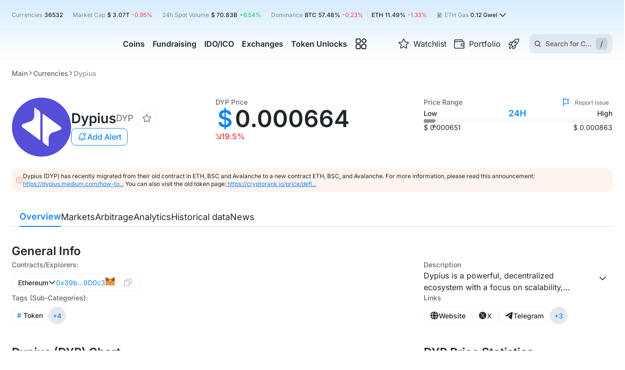

--- FILE ---
content_type: text/html; charset=utf-8
request_url: https://cryptorank.io/price/dypius-new
body_size: 121424
content:
<!DOCTYPE html><html lang="en"><head><meta charSet="utf-8"/><meta name="viewport" content="width=375, initial-scale=1.0 maximum-scale=1" class="jsx-2713653309"/><meta name="cryptomus" content="2a743b3d" class="jsx-2713653309"/><link rel="preload" href="/static/fonts/inter/latin.woff2" as="font" type="font/woff2" crossorigin="anonymous" class="jsx-2713653309"/><title>Dypius Price | DYP Price Today, Live Chart, USD converter, Market Capitalization | CryptoRank.io</title><link rel="canonical" href="https://cryptorank.io/price/dypius-new"/><meta name="description" content="Current Dypius (DYP) token data: Price $ 0.000664, Trading Volume $ 28.65K, Market Cap N/A, Circ. Supply 130.91M, Total Supply 229.93M. Official links to websites, social networks and documents."/><meta name="yandex-verification" content="a7af882b34a866b2"/><meta property="og:title" content="Dypius Price | DYP Price Today, Live Chart, USD converter, Market Capitalization | CryptoRank.io"/><meta property="og:description" content="Current Dypius (DYP) token data: Price $ 0.000664, Trading Volume $ 28.65K, Market Cap N/A, Circ. Supply 130.91M, Total Supply 229.93M. Official links to websites, social networks and documents."/><meta property="og:url" content="https://cryptorank.io/price/dypius-new"/><meta name="twitter:title" content="Dypius Price | DYP Price Today, Live Chart, USD converter, Market Capitalization | CryptoRank.io"/><meta name="twitter:description" content="Current Dypius (DYP) token data: Price $ 0.000664, Trading Volume $ 28.65K, Market Cap N/A, Circ. Supply 130.91M, Total Supply 229.93M. Official links to websites, social networks and documents."/><meta name="twitter:creator" content="@CryptoRank_io"/><meta name="twitter:site" content="@CryptoRank_io"/><link rel="shortcut icon" type="image/svg+xml" href="/static/favicon.svg"/><link rel="apple-touch-icon" sizes="180x180" href="/apple-touch-icon.png"/><link rel="icon" type="image/png" sizes="32x32" href="/favicon-32x32.png"/><link rel="icon" type="image/png" sizes="16x16" href="/favicon-16x16.png"/><link rel="manifest" href="/site.webmanifest" crossorigin="use-credentials"/><meta name="twitter:image" content="https://img.cryptorank.io/coins/dypius1700234483388.png"/><meta property="og:image:type" content="image/png"/><meta property="og:image" content="https://img.cryptorank.io/coins/dypius1700234483388.png"/><meta property="og:type" content="website"/><script type="application/ld+json">{"@context":"https://schema.org","@type":"Organization","url":"https://cryptorank.io/price/dypius-new","logo":"https://cryptorank.io/static/logo.png"}</script><script type="application/ld+json">{"@context":"https://schema.org","@type":"WebPage","@id":"https://cryptorank.io/price/dypius-new","name":"Dypius Price | DYP Price Today, Live Chart, USD converter, Market Capitalization | CryptoRank.io","url":"https://cryptorank.io/price/dypius-new","description":"Current Dypius (DYP) token data: Price $ 0.000664, Trading Volume $ 28.65K, Market Cap N/A, Circ. Supply 130.91M, Total Supply 229.93M. Official links to websites, social networks and documents.","image":["https://img.cryptorank.io/coins/dypius1700234483388.png"],"publisher":{"@type":"Organization","name":"CryptoRank","logo":{"@type":"ImageObject","url":"https://cryptorank.io/static/logo.png","width":"360","height":"60"}}}</script><link rel="alternate" hrefLang="x-default" href="https://cryptorank.io/price/dypius-new"/><link rel="alternate" hrefLang="en" href="https://cryptorank.io/price/dypius-new"/><link rel="alternate" hrefLang="ru" href="https://cryptorank.io/ru/price/dypius-new"/><link rel="alternate" hrefLang="es" href="https://cryptorank.io/es/price/dypius-new"/><link rel="alternate" hrefLang="zh" href="https://cryptorank.io/zh/price/dypius-new"/><link rel="alternate" hrefLang="vi" href="https://cryptorank.io/vi/price/dypius-new"/><script type="application/ld+json">{"@context":"http://schema.org","@type":"Product","sku":"DYP","description":"Current Dypius (DYP) token data: Price $ 0.000664, Trading Volume $ 28.65K, Market Cap N/A, Circ. Supply 130.91M, Total Supply 229.93M. Official links to websites, social networks and documents.","name":"Dypius","image":"https://img.cryptorank.io/coins/60x60.dypius1700234483388.png","availability":"https://schema.org/InStock","offers":{"url":"https://cryptorank.io/price/dypius-new","@type":"Offer","price":0.000664063342,"priceCurrency":"USD"}}</script><script type="application/ld+json">{"@context":"https://schema.org","@type":"BreadcrumbList","itemListElement":[{"@type":"ListItem","position":1,"name":"Cryptorank","item":"https://cryptorank.io"},{"@type":"ListItem","position":2,"name":"Currencies","item":"https://cryptorank.io/all-coins-list"},{"@type":"ListItem","position":3,"name":"Dypius","item":"https://cryptorank.io/price/dypius-new"}]}</script><meta name="next-head-count" content="34"/><link rel="preload" href="/scripts/theme.js" as="script"/><meta name="theme-color" content="#000000"/><link href="https://api.cryptorank.io" rel="preconnect" crossorigin="anonymous"/><meta property="og:site_name" content="CryptoRank"/><script async="" src="https://www.googletagmanager.com/gtag/js?id=G-7S1E8HZVY2"></script><script async="">window.dataLayer = window.dataLayer || [];
          function gtag(){dataLayer.push(arguments);}
          gtag('js', new Date());
          gtag('config', 'G-7S1E8HZVY2', { 'cookie_domain': 'none' });</script><link rel="preload" href="/_next/static/css/db106b6ecbd14632.css" as="style"/><link rel="stylesheet" href="/_next/static/css/db106b6ecbd14632.css" data-n-g=""/><link rel="preload" href="/_next/static/css/7487d570f438fb86.css" as="style"/><link rel="stylesheet" href="/_next/static/css/7487d570f438fb86.css" data-n-p=""/><link rel="preload" href="/_next/static/css/ba503d5a9c8a2508.css" as="style"/><link rel="stylesheet" href="/_next/static/css/ba503d5a9c8a2508.css"/><link rel="preload" href="/_next/static/css/4445d4866329f184.css" as="style"/><link rel="stylesheet" href="/_next/static/css/4445d4866329f184.css"/><link rel="preload" href="/_next/static/css/75d20503024b2144.css" as="style"/><link rel="stylesheet" href="/_next/static/css/75d20503024b2144.css"/><link rel="preload" href="/_next/static/css/533d9a792295fca4.css" as="style"/><link rel="stylesheet" href="/_next/static/css/533d9a792295fca4.css"/><noscript data-n-css=""></noscript><script defer="" nomodule="" src="/_next/static/chunks/polyfills-42372ed130431b0a.js"></script><script defer="" src="/_next/static/chunks/vendors-node_modules_use-sync-external-store_shim_with-selector_js-node_modules_tanstack_quer-eebd01-093a70c754ee127c.js"></script><script defer="" src="/_next/static/chunks/vendors-node_modules_wagmi_connectors_dist_coinbaseWallet_js-node_modules_wagmi_core_dist_pro-322ff9-79db247d4ec2c849.js"></script><script defer="" src="/_next/static/chunks/src_components_wrappers_wagmi-config-options_tsx.f39350afc5c79904.js"></script><script defer="" src="/_next/static/chunks/src_components_organisms_coin-header-traded_index_tsx.d4ae7bb50a54e5f0.js"></script><script defer="" src="/_next/static/chunks/src_components_organisms_coin-menu_index_tsx.bf265761bcc158f8.js"></script><script defer="" src="/_next/static/chunks/vendors-node_modules_html-to-image_es_index_js-4a1db9d74a68cfb2.js"></script><script defer="" src="/_next/static/chunks/src_components_atoms_first-simple-table-cell_index_tsx-src_components_atoms_simple-analytics--051ab7-04db103d0f94d812.js"></script><script defer="" src="/_next/static/chunks/src_components_molecules_monthly-price-table_index_tsx.1e61ff86b9136631.js"></script><script defer="" src="/_next/static/chunks/src_components_organisms_tickers-lite-table_index_tsx.08a77dfcbe0ca269.js"></script><script defer="" src="/_next/static/chunks/src_components_organisms_project-posts_index_tsx.96816c0ea4204477.js"></script><script src="/_next/static/chunks/webpack-62e03f6fe740b527.js" defer=""></script><script src="/_next/static/chunks/framework-d823a4599d8bc246.js" defer=""></script><script src="/_next/static/chunks/main-64d6f4215b963e89.js" defer=""></script><script src="/_next/static/chunks/pages/_app-7cba16c5f2fc8b12.js" defer=""></script><script src="/_next/static/chunks/src_components-old_general_banners_button_index_tsx-src_components-old_general_page-head_tsx--409acf-67986162da32d7bb.js" defer=""></script><script src="/_next/static/chunks/src_components_organisms_coin-head_index_tsx-src_components_templates_coin-page_index_tsx-src-01b79d-4820bce388cf3045.js" defer=""></script><script src="/_next/static/chunks/src_components_molecules_funding-round-card_index_tsx-src_components_molecules_ico-round-card-c8cd90-b7217a6c6a6abdf7.js" defer=""></script><script src="/_next/static/chunks/src_components_atoms_coin-social-link-item_index_tsx-src_components_molecules_coin-contracts_-7ea42b-ac136fd52c4e2b0f.js" defer=""></script><script src="/_next/static/chunks/src_components_molecules_investors_index_tsx-src_components_molecules_seo-text_index_tsx-src_-18cc41-412ef18747755c12.js" defer=""></script><script src="/_next/static/chunks/pages/price/%5BcoinKey%5D-ff03cb9561d4780d.js" defer=""></script><script src="/_next/static/1769008085115/_buildManifest.js" defer=""></script><script src="/_next/static/1769008085115/_ssgManifest.js" defer=""></script><style id="__jsx-2713653309">:root{--font-family:Inter, sans-serif}</style><style data-styled="" data-styled-version="5.3.3">.lSLia{clear:both;max-width:1400px;margin-left:auto;margin-right:auto;}/*!sc*/
@media (max-width:1430px){.lSLia{margin-left:var(--page-margin);margin-right:var(--page-margin);}}/*!sc*/
.lSLia.unlimited{margin:0;max-width:100%;}/*!sc*/
data-styled.g1[id="sc-1cfa47dd-0"]{content:"lSLia,"}/*!sc*/
body{--page-margin:24px;--footer-margin-top:48px;}/*!sc*/
body > iframe:first-of-type{border:0;}/*!sc*/
body.next-overflow-none{overflow-y:hidden;}/*!sc*/
body.scrollbar-disabled{padding-right:8px;}/*!sc*/
body .app-modal{position:relative;}/*!sc*/
@media (max-width:1024px){body{--footer-margin-top:40px;}}/*!sc*/
@media (max-width:767px){body{--page-margin:10px;--footer-margin-top:32px;}}/*!sc*/
::-webkit-scrollbar{width:8px;height:6px;}/*!sc*/
::-webkit-scrollbar-thumb{background-color:var(--accent-brand-default);-webkit-transition:0.2s;transition:0.2s;border-radius:5px;}/*!sc*/
::-webkit-scrollbar-track{background-color:var(--bg-page-filled);border-radius:5px;}/*!sc*/
a{-webkit-text-decoration:none;text-decoration:none;color:var(--accent-brand-default);}/*!sc*/
a :hover{cursor:pointer;}/*!sc*/
data-styled.g2[id="sc-global-iXJPMb1"]{content:"sc-global-iXJPMb1,"}/*!sc*/
input[type='number']::-webkit-inner-spin-button{-webkit-appearance:none;width:15px;background:url('/static/icons/arrows.svg') center center no-repeat;background-size:contain;}/*!sc*/
input[type='number']::-webkit-inner-spin-button:hover{-webkit-filter:contrast(0);filter:contrast(0);}/*!sc*/
data-styled.g3[id="sc-global-gccbGO1"]{content:"sc-global-gccbGO1,"}/*!sc*/
.earhzL{display:-webkit-box;display:-webkit-flex;display:-ms-flexbox;display:flex;-webkit-align-items:center;-webkit-box-align:center;-ms-flex-align:center;align-items:center;width:-webkit-fit-content;width:-moz-fit-content;width:fit-content;color:var(--fg-default);gap:8px;}/*!sc*/
.earhzL svg{min-width:21px;vertical-align:baseline;}/*!sc*/
.earhzL:hover{color:var(--accent-brand-default);}/*!sc*/
data-styled.g4[id="sc-e1997c1c-0"]{content:"earhzL,"}/*!sc*/
.jzZrBd{display:-webkit-box;display:-webkit-flex;display:-ms-flexbox;display:flex;-webkit-box-pack:center;-webkit-justify-content:center;-ms-flex-pack:center;justify-content:center;outline:none;height:-webkit-fit-content;height:-moz-fit-content;height:fit-content;}/*!sc*/
.wkivx{display:-webkit-box;display:-webkit-flex;display:-ms-flexbox;display:flex;-webkit-box-pack:center;-webkit-justify-content:center;-ms-flex-pack:center;justify-content:center;outline:none;position:relative;height:-webkit-fit-content;height:-moz-fit-content;height:fit-content;}/*!sc*/
data-styled.g19[id="sc-d3b96ae9-4"]{content:"jzZrBd,wkivx,"}/*!sc*/
.hUIREB{min-width:16px;width:16px;margin:0 0 0 auto;vertical-align:top;-webkit-transition:-webkit-transform 0.3s ease;-webkit-transition:transform 0.3s ease;transition:transform 0.3s ease;}/*!sc*/
data-styled.g20[id="sc-d3b96ae9-5"]{content:"hUIREB,"}/*!sc*/
.hOzXIj{display:-webkit-box;display:-webkit-flex;display:-ms-flexbox;display:flex;}/*!sc*/
.iMRFac{display:-webkit-box;display:-webkit-flex;display:-ms-flexbox;display:flex;-webkit-align-items:center;-webkit-box-align:center;-ms-flex-align:center;align-items:center;-webkit-box-pack:center;-webkit-justify-content:center;-ms-flex-pack:center;justify-content:center;}/*!sc*/
@media (max-width:767px){.iMRFac{margin-left:auto;margin-right:48px;}}/*!sc*/
.ksyOQY{display:-webkit-box;display:-webkit-flex;display:-ms-flexbox;display:flex;-webkit-align-items:center;-webkit-box-align:center;-ms-flex-align:center;align-items:center;gap:4px 0px;-webkit-flex-wrap:wrap;-ms-flex-wrap:wrap;flex-wrap:wrap;}/*!sc*/
.iGHqgs{display:-webkit-box;display:-webkit-flex;display:-ms-flexbox;display:flex;-webkit-align-items:center;-webkit-box-align:center;-ms-flex-align:center;align-items:center;}/*!sc*/
.ewpiKe{display:-webkit-box;display:-webkit-flex;display:-ms-flexbox;display:flex;-webkit-align-items:center;-webkit-box-align:center;-ms-flex-align:center;align-items:center;gap:6px;}/*!sc*/
.gqgsHy{display:-webkit-box;display:-webkit-flex;display:-ms-flexbox;display:flex;-webkit-box-pack:center;-webkit-justify-content:center;-ms-flex-pack:center;justify-content:center;gap:8px;-webkit-flex-direction:column;-ms-flex-direction:column;flex-direction:column;}/*!sc*/
.iWspQr{display:-webkit-box;display:-webkit-flex;display:-ms-flexbox;display:flex;-webkit-align-items:center;-webkit-box-align:center;-ms-flex-align:center;align-items:center;-webkit-box-pack:justify;-webkit-justify-content:space-between;-ms-flex-pack:justify;justify-content:space-between;}/*!sc*/
.cNRoYs{display:-webkit-box;display:-webkit-flex;display:-ms-flexbox;display:flex;-webkit-align-items:center;-webkit-box-align:center;-ms-flex-align:center;align-items:center;gap:8px;}/*!sc*/
.fSpiFz{display:-webkit-box;display:-webkit-flex;display:-ms-flexbox;display:flex;gap:8px;-webkit-flex-wrap:wrap;-ms-flex-wrap:wrap;flex-wrap:wrap;}/*!sc*/
.ixtSyo{display:-webkit-box;display:-webkit-flex;display:-ms-flexbox;display:flex;-webkit-align-items:center;-webkit-box-align:center;-ms-flex-align:center;align-items:center;gap:10px;height:36px;}/*!sc*/
.ffhQkM{display:-webkit-box;display:-webkit-flex;display:-ms-flexbox;display:flex;-webkit-align-items:center;-webkit-box-align:center;-ms-flex-align:center;align-items:center;gap:8px;-webkit-flex-wrap:wrap;-ms-flex-wrap:wrap;flex-wrap:wrap;}/*!sc*/
.pCloY{display:-webkit-box;display:-webkit-flex;display:-ms-flexbox;display:flex;-webkit-align-items:center;-webkit-box-align:center;-ms-flex-align:center;align-items:center;-webkit-box-pack:center;-webkit-justify-content:center;-ms-flex-pack:center;justify-content:center;height:300px;}/*!sc*/
.Bszqz{display:-webkit-box;display:-webkit-flex;display:-ms-flexbox;display:flex;gap:11px;}/*!sc*/
.iLccFr{display:-webkit-box;display:-webkit-flex;display:-ms-flexbox;display:flex;gap:4px;}/*!sc*/
.cOcdZS{display:-webkit-box;display:-webkit-flex;display:-ms-flexbox;display:flex;-webkit-align-items:flex-start;-webkit-box-align:flex-start;-ms-flex-align:flex-start;align-items:flex-start;-webkit-box-pack:justify;-webkit-justify-content:space-between;-ms-flex-pack:justify;justify-content:space-between;}/*!sc*/
.RdIz{display:-webkit-box;display:-webkit-flex;display:-ms-flexbox;display:flex;gap:8px;}/*!sc*/
.dXkfIZ{display:-webkit-box;display:-webkit-flex;display:-ms-flexbox;display:flex;-webkit-align-items:center;-webkit-box-align:center;-ms-flex-align:center;align-items:center;-webkit-box-pack:center;-webkit-justify-content:center;-ms-flex-pack:center;justify-content:center;height:20px;}/*!sc*/
.jxXQoY{display:-webkit-box;display:-webkit-flex;display:-ms-flexbox;display:flex;gap:12px;}/*!sc*/
.bWargz{display:-webkit-box;display:-webkit-flex;display:-ms-flexbox;display:flex;-webkit-align-items:center;-webkit-box-align:center;-ms-flex-align:center;align-items:center;-webkit-box-pack:center;-webkit-justify-content:center;-ms-flex-pack:center;justify-content:center;}/*!sc*/
.kzYtBT{display:-webkit-box;display:-webkit-flex;display:-ms-flexbox;display:flex;-webkit-align-items:center;-webkit-box-align:center;-ms-flex-align:center;align-items:center;-webkit-box-pack:center;-webkit-justify-content:center;-ms-flex-pack:center;justify-content:center;height:330px;}/*!sc*/
.hAeULd{display:-webkit-box;display:-webkit-flex;display:-ms-flexbox;display:flex;gap:8px;-webkit-flex-direction:column;-ms-flex-direction:column;flex-direction:column;}/*!sc*/
data-styled.g37[id="sc-8b95f51a-0"]{content:"hOzXIj,iMRFac,ksyOQY,iGHqgs,ewpiKe,gqgsHy,iWspQr,cNRoYs,fSpiFz,ixtSyo,ffhQkM,pCloY,Bszqz,iLccFr,cOcdZS,RdIz,dXkfIZ,jxXQoY,bWargz,kzYtBT,hAeULd,"}/*!sc*/
.dXRTxY{width:100%;height:300px;font-size:16px;-webkit-flex-direction:column;-ms-flex-direction:column;flex-direction:column;}/*!sc*/
.dXRTxY > span{font-size:inherit;line-height:24px;margin:13px 0 0;text-align:center;white-space:pre-wrap;}/*!sc*/
.dCmGHl{width:100%;height:20px;font-size:16px;-webkit-flex-direction:column;-ms-flex-direction:column;flex-direction:column;}/*!sc*/
.dCmGHl > span{font-size:inherit;line-height:24px;margin:13px 0 0;text-align:center;white-space:pre-wrap;}/*!sc*/
.dBlAcs{width:100%;height:auto;font-size:16px;-webkit-flex-direction:column;-ms-flex-direction:column;flex-direction:column;}/*!sc*/
.dBlAcs > span{font-size:inherit;line-height:24px;margin:13px 0 0;text-align:center;white-space:pre-wrap;}/*!sc*/
.dXRTQv{width:100%;height:330px;font-size:16px;-webkit-flex-direction:column;-ms-flex-direction:column;flex-direction:column;}/*!sc*/
.dXRTQv > span{font-size:inherit;line-height:24px;margin:13px 0 0;text-align:center;white-space:pre-wrap;}/*!sc*/
data-styled.g54[id="sc-45e1a516-0"]{content:"dXRTxY,dCmGHl,dBlAcs,dXRTQv,"}/*!sc*/
.cigUeM{overflow:hidden auto;padding-right:10px;}/*!sc*/
.cigUeM::-webkit-scrollbar{width:8px;height:8px;}/*!sc*/
.cigUeM::-webkit-scrollbar-thumb{border:2px solid transparent;background-color:var(--accent-brand-default);background-clip:content-box;-webkit-transition:0.2s;transition:0.2s;border-radius:5px;}/*!sc*/
.cigUeM::-webkit-scrollbar-thumb:hover,.cigUeM::-webkit-scrollbar-thumb:active{border-width:1px;}/*!sc*/
.cigUeM::-webkit-scrollbar-track{border:2px solid transparent;background-clip:content-box;background-color:var(--accent-brand-container-soft);border-radius:5px;}/*!sc*/
.cigUeM::-webkit-scrollbar-corner{background:none;}/*!sc*/
@-moz-document url-prefix(){.cigUeM{-webkit-scrollbar-width:none;-moz-scrollbar-width:none;-ms-scrollbar-width:none;scrollbar-width:none;}}/*!sc*/
data-styled.g57[id="sc-ba18f268-0"]{content:"cigUeM,"}/*!sc*/
.dgWfVJ{color:var(--accent-error-default);fill:currentColor;}/*!sc*/
data-styled.g61[id="sc-be2d00a-0"]{content:"dgWfVJ,"}/*!sc*/
.laAbhW{position:relative;display:-webkit-box;display:-webkit-flex;display:-ms-flexbox;display:flex;-webkit-flex-direction:column;-ms-flex-direction:column;flex-direction:column;gap:16px;}/*!sc*/
@media (max-width:1024px){}/*!sc*/
@media (max-width:576px){}/*!sc*/
data-styled.g67[id="sc-c6d4550b-0"]{content:"laAbhW,"}/*!sc*/
.gKgnGY{cursor:pointer;place-self:center;display:-webkit-box;display:-webkit-flex;display:-ms-flexbox;display:flex;width:200px;min-width:200px;}/*!sc*/
@media (max-width:576px){.gKgnGY{width:160px;min-width:160px;}}/*!sc*/
data-styled.g68[id="sc-a06ec5cc-0"]{content:"gKgnGY,"}/*!sc*/
.kYBhDP{display:-webkit-box;display:-webkit-flex;display:-ms-flexbox;display:flex;-webkit-flex-direction:column;-ms-flex-direction:column;flex-direction:column;gap:10px;}/*!sc*/
.ddKaXq{display:-webkit-box;display:-webkit-flex;display:-ms-flexbox;display:flex;-webkit-flex-direction:column;-ms-flex-direction:column;flex-direction:column;gap:8px;}/*!sc*/
.ddKaXu{display:-webkit-box;display:-webkit-flex;display:-ms-flexbox;display:flex;-webkit-flex-direction:column;-ms-flex-direction:column;flex-direction:column;gap:4px;}/*!sc*/
data-styled.g69[id="sc-e2ed0560-0"]{content:"kYBhDP,ddKaXq,ddKaXu,"}/*!sc*/
.jnizKP{border:1px solid var(--border-main-500);border-radius:10px;padding:16px;}/*!sc*/
data-styled.g70[id="sc-577280b6-0"]{content:"jnizKP,"}/*!sc*/
.hHErIu{border:none;height:1px;margin:0;background-color:var(--border-soft);}/*!sc*/
data-styled.g71[id="sc-e3658352-0"]{content:"hHErIu,"}/*!sc*/
.hnXxCX{border-radius:6px;background-color:var(--bg-page-filled);padding:8px;}/*!sc*/
data-styled.g72[id="sc-cccf24ca-0"]{content:"hnXxCX,"}/*!sc*/
.iRBkdQ{display:grid;-webkit-align-content:baseline;-ms-flex-line-pack:baseline;align-content:baseline;grid-row-gap:4px;}/*!sc*/
.iRBkdQ > *{min-width:100%;}/*!sc*/
.iRBkdQ::-webkit-scrollbar{width:8px;height:8px;}/*!sc*/
.iRBkdQ::-webkit-scrollbar-thumb{border:2px solid transparent;background-color:var(--accent-brand-default);background-clip:content-box;-webkit-transition:0.2s;transition:0.2s;border-radius:5px;}/*!sc*/
.iRBkdQ::-webkit-scrollbar-thumb:hover,.iRBkdQ::-webkit-scrollbar-thumb:active{border-width:1px;}/*!sc*/
.iRBkdQ::-webkit-scrollbar-track{border:2px solid transparent;background-clip:content-box;background-color:var(--accent-brand-container-soft);border-radius:5px;}/*!sc*/
.iRBkdQ::-webkit-scrollbar-corner{background:none;}/*!sc*/
@-moz-document url-prefix(){.iRBkdQ{-webkit-scrollbar-width:none;-moz-scrollbar-width:none;-ms-scrollbar-width:none;scrollbar-width:none;}}/*!sc*/
data-styled.g74[id="sc-2ecfa897-0"]{content:"iRBkdQ,"}/*!sc*/
.hobmAJ{z-index:0;margin:0;padding:0;list-style-type:none;width:100%;height:7px;background-color:var(--border-soft);border-radius:10px;}/*!sc*/
data-styled.g75[id="sc-a8d065c6-0"]{content:"hobmAJ,"}/*!sc*/
.fBUVxO{position:relative;min-width:7px;-webkit-transition:width 0.2s ease;transition:width 0.2s ease;will-change:width;width:56.93%;z-index:1;pointer-events:none;}/*!sc*/
.fBUVxO::after{content:'';position:absolute;top:0;left:0;background:var(--accent-brand-default);border-radius:10px;min-width:inherit;width:100%;height:100%;pointer-events:auto;}/*!sc*/
.fBUVxO:not(:first-child)::after{left:-5px;width:calc(100% + 5px);}/*!sc*/
data-styled.g76[id="sc-a8d065c6-1"]{content:"fBUVxO,"}/*!sc*/
.BIPbW{margin:0 8px;height:12px;width:1px;background:var(--border-default);display:inline-block;}/*!sc*/
data-styled.g80[id="sc-69e0ebc9-0"]{content:"BIPbW,"}/*!sc*/
.eMqkPY{display:-webkit-box;display:-webkit-flex;display:-ms-flexbox;display:flex;-webkit-box-pack:center;-webkit-justify-content:center;-ms-flex-pack:center;justify-content:center;-webkit-align-items:center;-webkit-box-align:center;-ms-flex-align:center;align-items:center;height:20px;}/*!sc*/
data-styled.g81[id="sc-46fb4880-0"]{content:"eMqkPY,"}/*!sc*/
.cGlOll{background-color:var(--accent-brand-default);border-radius:50%;height:6px;width:6px;}/*!sc*/
data-styled.g82[id="sc-46fb4880-1"]{content:"cGlOll,"}/*!sc*/
.bQiQIq{background-color:var(--accent-brand-default);border-radius:50%;height:6px;width:6px;-webkit-animation:hRgWmM 1s linear infinite;animation:hRgWmM 1s linear infinite;}/*!sc*/
data-styled.g83[id="sc-46fb4880-2"]{content:"bQiQIq,"}/*!sc*/
.hmclkO{position:relative;display:-webkit-inline-box;display:-webkit-inline-flex;display:-ms-inline-flexbox;display:inline-flex;line-height:1;border-radius:10px;-webkit-box-pack:center;-webkit-justify-content:center;-ms-flex-pack:center;justify-content:center;-webkit-align-items:center;-webkit-box-align:center;-ms-flex-align:center;align-items:center;padding:10px 12px;white-space:nowrap;border:1px solid transparent;cursor:pointer;-webkit-transition:0.2s ease;transition:0.2s ease;-webkit-user-select:none;-moz-user-select:none;-ms-user-select:none;user-select:none;font-family:var(--font-family);gap:8px;font-size:16px;font-weight:500;height:36px;background-color:var(--accent-brand-default);color:white;border:1px solid var(--accent-brand-default);border:none;background:none !important;}/*!sc*/
.hmclkO > svg{height:auto;}/*!sc*/
.hmclkO:focus{outline:none;}/*!sc*/
.hmclkO:active{background:var(--accent-brand-default) linear-gradient(0deg,var(--accent-color01-container-active),var(--accent-color01-container-active));color:white;}/*!sc*/
data-styled.g93[id="sc-4bc9eb0-1"]{content:"hmclkO,"}/*!sc*/
.deolwH{display:-webkit-box;display:-webkit-flex;display:-ms-flexbox;display:flex;-webkit-align-items:center;-webkit-box-align:center;-ms-flex-align:center;align-items:center;color:var(--fg-default);width:-webkit-fit-content;width:-moz-fit-content;width:fit-content;}/*!sc*/
.deolwH:hover{color:var(--accent-brand-default);}/*!sc*/
data-styled.g119[id="sc-9bb9be6c-0"]{content:"deolwH,"}/*!sc*/
.fcqSVd{display:-webkit-box;display:-webkit-flex;display:-ms-flexbox;display:flex;}/*!sc*/
data-styled.g120[id="sc-9bb9be6c-1"]{content:"fcqSVd,"}/*!sc*/
.ineKuv{margin-top:2px;display:-webkit-box;display:-webkit-flex;display:-ms-flexbox;display:flex;-webkit-box-pack:justify;-webkit-justify-content:space-between;-ms-flex-pack:justify;justify-content:space-between;width:-webkit-max-content;width:-moz-max-content;width:max-content;gap:4px;}/*!sc*/
@media (max-width:576px){.ineKuv{margin-top:4px;}}/*!sc*/
data-styled.g122[id="sc-9bb9be6c-3"]{content:"ineKuv,"}/*!sc*/
.iokLUt{width:35px;margin-right:6px;}/*!sc*/
data-styled.g123[id="sc-53487e5c-0"]{content:"iokLUt,"}/*!sc*/
.gaSgHw{margin-left:auto;text-align:end;}/*!sc*/
data-styled.g124[id="sc-53487e5c-1"]{content:"gaSgHw,"}/*!sc*/
.XeLBC{position:absolute;top:43px;left:-70px;padding:24px;display:-webkit-box;display:-webkit-flex;display:-ms-flexbox;display:flex;-webkit-box-pack:center;-webkit-justify-content:center;-ms-flex-pack:center;justify-content:center;border-top:1px solid var(--border-soft);border-radius:10px;background-color:var(--bg-page-main);visibility:hidden;box-shadow:0px 26px 50px 0px rgba(0,0,0,0.10);}/*!sc*/
data-styled.g131[id="sc-380709a4-0"]{content:"XeLBC,"}/*!sc*/
.cJwMTF{display:-webkit-box;display:-webkit-flex;display:-ms-flexbox;display:flex;-webkit-flex-direction:column;-ms-flex-direction:column;flex-direction:column;gap:var(--space-fixed-16);}/*!sc*/
data-styled.g132[id="sc-380709a4-1"]{content:"cJwMTF,"}/*!sc*/
.kzMvNA{display:grid;grid-row-gap:12px;grid-column-gap:24px;grid-template-columns:repeat(2,1fr);-webkit-align-content:baseline;-ms-flex-line-pack:baseline;align-content:baseline;-webkit-transition-duration:0s;transition-duration:0s;visibility:hidden;opacity:0;}/*!sc*/
.bgRDKv{display:grid;grid-row-gap:12px;grid-column-gap:24px;grid-template-columns:repeat(1,1fr);-webkit-align-content:baseline;-ms-flex-line-pack:baseline;align-content:baseline;-webkit-transition-duration:0s;transition-duration:0s;visibility:hidden;opacity:0;}/*!sc*/
data-styled.g133[id="sc-380709a4-2"]{content:"kzMvNA,bgRDKv,"}/*!sc*/
.bWszqt{font-size:16px;line-height:120%;-webkit-transition:color 0.2s ease;transition:color 0.2s ease;}/*!sc*/
data-styled.g134[id="sc-380709a4-3"]{content:"bWszqt,"}/*!sc*/
.gRKNjA{position:relative;display:-webkit-inline-box;display:-webkit-inline-flex;display:-ms-inline-flexbox;display:inline-flex;-webkit-align-items:center;-webkit-box-align:center;-ms-flex-align:center;align-items:center;width:280px;min-height:73px;color:inherit;padding:8px;gap:12px;border-radius:6px;-webkit-transition:background-color 0.2s ease;transition:background-color 0.2s ease;}/*!sc*/
.gRKNjA > img{min-width:40px;min-height:40px;}/*!sc*/
.gRKNjA:hover{background-color:var(--accent-brand-container-muted);}/*!sc*/
.gRKNjA:hover .sc-380709a4-3{color:var(--accent-brand-default);}/*!sc*/
data-styled.g135[id="sc-380709a4-4"]{content:"gRKNjA,"}/*!sc*/
.kxXMTv{width:100%;display:-webkit-box;display:-webkit-flex;display:-ms-flexbox;display:flex;-webkit-flex-direction:column;-ms-flex-direction:column;flex-direction:column;gap:4px;}/*!sc*/
data-styled.g136[id="sc-380709a4-5"]{content:"kxXMTv,"}/*!sc*/
.gsYDKs{color:var(--fg-muted);line-height:140%;}/*!sc*/
data-styled.g137[id="sc-380709a4-6"]{content:"gsYDKs,"}/*!sc*/
.fdbnDH{display:-webkit-box;display:-webkit-flex;display:-ms-flexbox;display:flex;gap:10px;}/*!sc*/
data-styled.g138[id="sc-380709a4-7"]{content:"fdbnDH,"}/*!sc*/
.jiaZjr{height:100%;display:-webkit-box;display:-webkit-flex;display:-ms-flexbox;display:flex;-webkit-flex-direction:column;-ms-flex-direction:column;flex-direction:column;visibility:visible;overflow-x:clip;}/*!sc*/
.jiaZjr .MuiButtonBase-root{visibility:hidden;}/*!sc*/
data-styled.g153[id="sc-ed5ccf7e-0"]{content:"jiaZjr,"}/*!sc*/
.vgRPf{-webkit-flex:1 0 auto;-ms-flex:1 0 auto;flex:1 0 auto;}/*!sc*/
data-styled.g154[id="sc-ed5ccf7e-1"]{content:"vgRPf,"}/*!sc*/
.dUEsTf{display:grid;row-gap:48px;margin-top:32px;}/*!sc*/
@media (max-width:1024px){.dUEsTf{grid-template-columns:100%;row-gap:40px;margin-top:24px;}}/*!sc*/
@media (max-width:576px){.dUEsTf{row-gap:32px;}}/*!sc*/
data-styled.g155[id="sc-b1853c6b-0"]{content:"dUEsTf,"}/*!sc*/
.jEefBt{width:-webkit-fit-content;width:-moz-fit-content;width:fit-content;color:var(--fg-default);background-color:var(--accent-warning-container-default);-webkit-align-items:center;-webkit-box-align:center;-ms-flex-align:center;align-items:center;margin-top:24px;margin-bottom:16px;padding:8px;border-radius:10px;}/*!sc*/
@media (max-width:576px){.jEefBt{-webkit-align-items:flex-start;-webkit-box-align:flex-start;-ms-flex-align:flex-start;align-items:flex-start;margin-top:20px;margin-bottom:32px;}}/*!sc*/
data-styled.g156[id="sc-6182c6d3-0"]{content:"jEefBt,"}/*!sc*/
.dHxmJJ{color:var(--fg-default);}/*!sc*/
.dHxmJJ a{-webkit-text-decoration:underline;text-decoration:underline;}/*!sc*/
@media (max-width:576px){.dHxmJJ{display:-webkit-box;overflow:hidden;-webkit-line-clamp:2;-webkit-box-orient:vertical;}}/*!sc*/
data-styled.g157[id="sc-6182c6d3-1"]{content:"dHxmJJ,"}/*!sc*/
.BeIjO{padding:0;margin:0;border:none;background:none;display:none;}/*!sc*/
@media (max-width:576px){.BeIjO{padding:0 6px 10px;display:-webkit-box;display:-webkit-flex;display:-ms-flexbox;display:flex;-webkit-align-items:center;-webkit-box-align:center;-ms-flex-align:center;align-items:center;-webkit-box-pack:center;-webkit-justify-content:center;-ms-flex-pack:center;justify-content:center;cursor:pointer;}}/*!sc*/
data-styled.g158[id="sc-6182c6d3-2"]{content:"BeIjO,"}/*!sc*/
.fDnmtP{-webkit-transition:-webkit-transform 0.3s ease;-webkit-transition:transform 0.3s ease;transition:transform 0.3s ease;-webkit-transform:rotate(0);-ms-transform:rotate(0);transform:rotate(0);}/*!sc*/
data-styled.g159[id="sc-6182c6d3-3"]{content:"fDnmtP,"}/*!sc*/
.cBOICL{display:-webkit-box;display:-webkit-flex;display:-ms-flexbox;display:flex;color:var(--fg-soft);font-size:12px;cursor:pointer;-webkit-align-items:center;-webkit-box-align:center;-ms-flex-align:center;align-items:center;min-width:105px;margin-top:8px;-webkit-box-pack:end;-webkit-justify-content:end;-ms-flex-pack:end;justify-content:end;}/*!sc*/
.cBOICL img{margin-right:8px;}/*!sc*/
@media (max-width:1100px){.cBOICL{max-width:none;font-size:11px;min-width:auto;}}/*!sc*/
data-styled.g160[id="sc-d3a51d7e-0"]{content:"cBOICL,"}/*!sc*/
.iwsaro{margin-top:12px;display:-webkit-box;display:-webkit-flex;display:-ms-flexbox;display:flex;-webkit-box-pack:justify;-webkit-justify-content:space-between;-ms-flex-pack:justify;justify-content:space-between;-webkit-align-items:center;-webkit-box-align:center;-ms-flex-align:center;align-items:center;gap:8px;}/*!sc*/
@media (max-width:1280px){.iwsaro{margin-bottom:12px;}}/*!sc*/
data-styled.g161[id="sc-f3ded0d3-0"]{content:"iwsaro,"}/*!sc*/
.esWkdY{margin-top:32px;}/*!sc*/
@media (max-width:1024px){.esWkdY{margin-top:24px;}}/*!sc*/
@media (max-width:767px){.esWkdY{margin-top:20px;}}/*!sc*/
data-styled.g162[id="sc-4ace5591-0"]{content:"esWkdY,"}/*!sc*/
.hVsmDy{position:absolute;top:0;right:0;z-index:1;margin-top:0 !important;}/*!sc*/
@media (max-width:1400px){.hVsmDy:lang(ru) span{display:none;}}/*!sc*/
@media (max-width:1200px){.hVsmDy span{display:none;}}/*!sc*/
@media (max-width:1024px){.hVsmDy span{display:none;}}/*!sc*/
@media (max-width:767px){.hVsmDy{display:none;}}/*!sc*/
data-styled.g163[id="sc-4ace5591-1"]{content:"hVsmDy,"}/*!sc*/
@media (max-width:576px){.bqhRXL{padding:0 10px 12px;margin:12px -10px 0;border-bottom:1px solid var(--border-soft);}}/*!sc*/
data-styled.g164[id="sc-4ace5591-2"]{content:"bqhRXL,"}/*!sc*/
.itvdck{display:-webkit-box;display:-webkit-flex;display:-ms-flexbox;display:flex;gap:4px;}/*!sc*/
data-styled.g165[id="sc-86f28456-0"]{content:"itvdck,"}/*!sc*/
.fyVkJY{padding:0;margin:0;background:transparent;border:none;outline:none;font-family:var(--font-family);line-height:1;cursor:pointer;color:currentColor;}/*!sc*/
data-styled.g166[id="sc-86f28456-1"]{content:"fyVkJY,"}/*!sc*/
.fjKseV{min-width:40px;display:-webkit-box;display:-webkit-flex;display:-ms-flexbox;display:flex;-webkit-align-items:center;-webkit-box-align:center;-ms-flex-align:center;align-items:center;-webkit-box-pack:center;-webkit-justify-content:center;-ms-flex-pack:center;justify-content:center;color:var(--accent-brand-default);-webkit-user-select:none;-moz-user-select:none;-ms-user-select:none;user-select:none;font-size:48px;font-weight:600;cursor:pointer;}/*!sc*/
@media (max-width:1024px){.fjKseV{min-width:32px;font-size:32px;}}/*!sc*/
data-styled.g168[id="sc-86f28456-3"]{content:"fjKseV,"}/*!sc*/
.gyyXMz{margin-top:32px;min-height:40px;display:-webkit-box;display:-webkit-flex;display:-ms-flexbox;display:flex;-webkit-align-items:center;-webkit-box-align:center;-ms-flex-align:center;align-items:center;-webkit-box-pack:justify;-webkit-justify-content:space-between;-ms-flex-pack:justify;justify-content:space-between;gap:30px;position:-webkit-sticky;position:sticky;top:3px;z-index:11;}/*!sc*/
.gyyXMz > *:first-child{overflow-x:auto;}/*!sc*/
.gyyXMz > button{-webkit-transform:translateY(-4px);-ms-transform:translateY(-4px);transform:translateY(-4px);position:absolute;height:48px;background:var(--bg-page-main);bottom:-4px;border-radius:0;padding-bottom:8px;z-index:3;cursor:pointer;}/*!sc*/
.gyyXMz > button:hover{color:var(--accent-brand-default);}/*!sc*/
.gyyXMz > button:first-child{left:0;}/*!sc*/
.gyyXMz > button:last-child{right:0;}/*!sc*/
@media (max-width:1024px){.gyyXMz .sc-a73af081-0{max-width:100%;}}/*!sc*/
.gyyXMz .sc-45fe2a7a-0{display:-webkit-box;display:-webkit-flex;display:-ms-flexbox;display:flex;-webkit-box-pack:end;-webkit-justify-content:flex-end;-ms-flex-pack:end;justify-content:flex-end;position:relative;}/*!sc*/
.gyyXMz::after{content:'';width:100%;height:1px;background:var(--border-default);position:absolute;bottom:0;left:0;z-index:0;}/*!sc*/
.gyyXMz::before{content:unset;-webkit-transform:translateX(calc(-50% + 1400px / 2));-ms-transform:translateX(calc(-50% + 1400px / 2));transform:translateX(calc(-50% + 1400px / 2));width:100vw;border-bottom:1px solid var(--border-default);height:44px;position:absolute;top:-3px;left:0;z-index:0;background:unset;}/*!sc*/
@supports ((-webkit-backdrop-filter:blur(10px)) or (backdrop-filter:blur(10px))){.gyyXMz::before{-webkit-backdrop-filter:blur(10px);-webkit-backdrop-filter:blur(10px);backdrop-filter:blur(10px);background:unset;}}/*!sc*/
@media (max-width:1430px){.gyyXMz::before{width:calc(100% + 48px);-webkit-transform:translateX(-24px);-ms-transform:translateX(-24px);transform:translateX(-24px);}}/*!sc*/
@media (max-width:1024px){.gyyXMz{margin-top:24px;}}/*!sc*/
@media (max-width:767px){.gyyXMz::before{width:calc(100% + 20px);-webkit-transform:translateX(-10px);-ms-transform:translateX(-10px);transform:translateX(-10px);}}/*!sc*/
@media (max-width:576px){.gyyXMz{display:none;}}/*!sc*/
data-styled.g173[id="sc-45fe2a7a-1"]{content:"gyyXMz,"}/*!sc*/
@media (max-width:576px){.hpOSiv{height:48px;}}/*!sc*/
data-styled.g174[id="sc-45fe2a7a-2"]{content:"hpOSiv,"}/*!sc*/
.kQTQMM{border:none;background:none;display:-webkit-box;display:-webkit-flex;display:-ms-flexbox;display:flex;-webkit-box-pack:center;-webkit-justify-content:center;-ms-flex-pack:center;justify-content:center;cursor:pointer;}/*!sc*/
data-styled.g194[id="sc-e1cae6c6-0"]{content:"kQTQMM,"}/*!sc*/
.hTAksv{-webkit-flex-wrap:wrap;-ms-flex-wrap:wrap;flex-wrap:wrap;gap:8px;min-height:36px;}/*!sc*/
data-styled.g198[id="sc-c739405b-0"]{content:"hTAksv,"}/*!sc*/
.jEYfIz{height:36px;padding:6px 12px;color:var(--fg-default);border:1px solid var(--border-soft);border-radius:20px;gap:10px;min-width:auto;display:-webkit-box;display:-webkit-flex;display:-ms-flexbox;display:flex;-webkit-align-items:center;-webkit-box-align:center;-ms-flex-align:center;align-items:center;-webkit-box-pack:center;-webkit-justify-content:center;-ms-flex-pack:center;justify-content:center;}/*!sc*/
data-styled.g201[id="sc-ce98c9b5-0"]{content:"jEYfIz,"}/*!sc*/
.jZjdfv{gap:10px;cursor:pointer;}/*!sc*/
data-styled.g203[id="sc-e05e39f0-0"]{content:"jZjdfv,"}/*!sc*/
.dzoWju .sc-d3b96ae9-2{gap:10px;padding:10px 5px 10px 15px;max-width:307px;}/*!sc*/
.dzoWju .sc-d3b96ae9-2 > div{max-height:300px;overflow-y:auto;padding-right:10px;}/*!sc*/
.dzoWju .sc-d3b96ae9-2 > div > *:not(:last-child){margin:0 0 10px;}/*!sc*/
data-styled.g204[id="sc-e05e39f0-1"]{content:"dzoWju,"}/*!sc*/
.bSWQvW{position:relative;display:-webkit-box;display:-webkit-flex;display:-ms-flexbox;display:flex;-webkit-flex-direction:column;-ms-flex-direction:column;flex-direction:column;gap:8px;max-width:387px;min-width:387px;}/*!sc*/
@media (max-width:1245px){.bSWQvW{max-width:unset;min-width:unset;}}/*!sc*/
data-styled.g207[id="sc-19905003-0"]{content:"bSWQvW,"}/*!sc*/
.gCSPAK{position:relative;width:100%;padding-right:36px;}/*!sc*/
@media (max-width:1245px){.gCSPAK > p{position:unset;}}/*!sc*/
data-styled.g208[id="sc-19905003-1"]{content:"gCSPAK,"}/*!sc*/
.iKiFGv{display:-webkit-box;-webkit-line-clamp:2;-webkit-box-orient:vertical;overflow:hidden;text-overflow:ellipsis;}/*!sc*/
@media (max-width:576px){.iKiFGv{-webkit-line-clamp:unset;}}/*!sc*/
data-styled.g209[id="sc-19905003-2"]{content:"iKiFGv,"}/*!sc*/
.dNJzVZ{-webkit-box-pack:start;-webkit-justify-content:flex-start;-ms-flex-pack:start;justify-content:flex-start;z-index:10;}/*!sc*/
.dNJzVZ > div{display:-webkit-box;display:-webkit-flex;display:-ms-flexbox;display:flex;-webkit-align-items:baseline;-webkit-box-align:baseline;-ms-flex-align:baseline;align-items:baseline;gap:2px;}/*!sc*/
.dNJzVZ .sc-d3b96ae9-5{position:absolute;right:12px;top:6px;z-index:11;cursor:pointer;}/*!sc*/
.dNJzVZ .sc-d3b96ae9-2{padding:12px 36px 12px 12px;position:absolute;top:-6px;right:-0px;width:calc(100% + 28px);}/*!sc*/
@media (max-width:1200px){.dNJzVZ .sc-d3b96ae9-2{height:auto;}}/*!sc*/
data-styled.g210[id="sc-19905003-3"]{content:"dNJzVZ,"}/*!sc*/
.jrtOrc{gap:16px;-webkit-flex-direction:column;-ms-flex-direction:column;flex-direction:column;}/*!sc*/
@media (max-width:1024px){.jrtOrc{gap:6px;}}/*!sc*/
data-styled.g262[id="sc-a42321a0-0"]{content:"jrtOrc,"}/*!sc*/
.cAKehl{-webkit-flex-direction:column;-ms-flex-direction:column;flex-direction:column;gap:16px;}/*!sc*/
@media (max-width:1024px){.cAKehl{-webkit-flex-direction:row;-ms-flex-direction:row;flex-direction:row;-webkit-align-items:flex-end;-webkit-box-align:flex-end;-ms-flex-align:flex-end;align-items:flex-end;gap:8px;}.cAKehl > :last-child > span{font-size:14px;font-weight:500;}}/*!sc*/
data-styled.g263[id="sc-a42321a0-1"]{content:"cAKehl,"}/*!sc*/
.kitqDq{display:-webkit-inline-box;display:-webkit-inline-flex;display:-ms-inline-flexbox;display:inline-flex;font-weight:600;font-size:48px;line-height:1;white-space:nowrap;}/*!sc*/
@media (max-width:1024px){.kitqDq{font-size:32px;line-height:1;}}/*!sc*/
@media (max-width:576px){.kitqDq{font-size:36px;line-height:100%;}}/*!sc*/
data-styled.g264[id="sc-a42321a0-2"]{content:"kitqDq,"}/*!sc*/
@media (max-width:576px){.iyuOSU{display:none;}}/*!sc*/
data-styled.g265[id="sc-a42321a0-3"]{content:"iyuOSU,"}/*!sc*/
.NcmOw{gap:16px;-webkit-flex-direction:column;-ms-flex-direction:column;flex-direction:column;}/*!sc*/
data-styled.g266[id="sc-600ba210-0"]{content:"NcmOw,"}/*!sc*/
.chUKVR{width:100%;display:-webkit-box;display:-webkit-flex;display:-ms-flexbox;display:flex;-webkit-flex-direction:column;-ms-flex-direction:column;flex-direction:column;gap:20px;}/*!sc*/
@media (max-width:1024px){.chUKVR{gap:16px;}}/*!sc*/
data-styled.g268[id="sc-ead8bdac-0"]{content:"chUKVR,"}/*!sc*/
.cwfpCL{text-wrap:nowrap;}/*!sc*/
@media (max-width:1024px){.cwfpCL{font-size:12px;}}/*!sc*/
data-styled.g269[id="sc-ead8bdac-1"]{content:"cwfpCL,"}/*!sc*/
.cnlNum{padding:0;height:auto;color:var(--accent-brand-default);font-size:18px;font-weight:600;-webkit-transition:ease 0.4s;transition:ease 0.4s;cursor:pointer;line-height:140%;}/*!sc*/
@media (hover:hover) and (pointer:fine){.cnlNum:hover{color:var(--accent-brand-active);}}/*!sc*/
@media (max-width:1024px){.cnlNum{font-size:16px;}}/*!sc*/
data-styled.g270[id="sc-2f503598-0"]{content:"cnlNum,"}/*!sc*/
.kUHJgv{margin:0;padding:0;list-style-type:none;width:100%;height:7px;background-color:var(--bg-page-filled);border-radius:10px;}/*!sc*/
data-styled.g271[id="sc-95abe05b-0"]{content:"kUHJgv,"}/*!sc*/
.ckdTep{position:relative;width:6.18%;background-color:var(--fg-muted);-webkit-transition:width 0.2s ease;transition:width 0.2s ease;will-change:width;border-radius:10px;}/*!sc*/
.ckdTep::after{content:'';width:0;height:0;position:absolute;bottom:-10px;right:-3px;border-left:5px solid transparent;border-right:5px solid transparent;border-bottom:8px solid var(--fg-muted);}/*!sc*/
data-styled.g272[id="sc-95abe05b-1"]{content:"ckdTep,"}/*!sc*/
.ewhGmg{-webkit-flex-direction:column;-ms-flex-direction:column;flex-direction:column;gap:20px;width:100%;}/*!sc*/
@media (max-width:1024px){}/*!sc*/
data-styled.g416[id="sc-bf5057a-0"]{content:"ewhGmg,"}/*!sc*/
.evMfhf{min-height:181px;}/*!sc*/
.evMfhf .styles_card_head__HG0LV{min-height:36px;}/*!sc*/
.evMfhf .sc-8b95f51a-0{margin:auto;}/*!sc*/
@media (max-width:767px){.evMfhf{min-height:191px;}.evMfhf .styles_card_head__HG0LV{min-height:auto;}}/*!sc*/
data-styled.g423[id="sc-5bb60c67-0"]{content:"evMfhf,"}/*!sc*/
@-webkit-keyframes hRgWmM{0%{opacity:1;-webkit-transform:scale(1);-ms-transform:scale(1);transform:scale(1);}50%{opacity:0.5;-webkit-transform:scale(1.4);-ms-transform:scale(1.4);transform:scale(1.4);}100%{opacity:0;-webkit-transform:scale(1.7);-ms-transform:scale(1.7);transform:scale(1.7);}}/*!sc*/
@keyframes hRgWmM{0%{opacity:1;-webkit-transform:scale(1);-ms-transform:scale(1);transform:scale(1);}50%{opacity:0.5;-webkit-transform:scale(1.4);-ms-transform:scale(1.4);transform:scale(1.4);}100%{opacity:0;-webkit-transform:scale(1.7);-ms-transform:scale(1.7);transform:scale(1.7);}}/*!sc*/
data-styled.g656[id="sc-keyframes-hRgWmM"]{content:"hRgWmM,"}/*!sc*/
</style></head><body><div id="__next"><script src="/scripts/theme.js" class="jsx-2713653309"></script><div class="styles_headerGradient__pfKHC"></div><canvas class="styles_snowfallCanvas__lWwlW"></canvas><div class="sc-ed5ccf7e-0 jiaZjr"><div id="main-app-content" class="sc-ed5ccf7e-1 vgRPf"><div class="styles_infoFullBar__sGL9K"><div class="styles_generalInfoContainer__1dPij"><button class="styles_container__OUb0e styles_snowfall_button__FstFS"><div class="styles_face__vP2FQ styles_front__uwWrX"><span class="styles_hat__FO_Om"></span><span class="styles_woolly__FYGrb"></span><span class="styles_eyes__xpIMd styles_first__rxZWO"></span><span class="styles_eyes__xpIMd styles_second__wMwc7"></span><span class="styles_nose__UreWj"></span><span class="styles_mustache__5nmyr styles_first__rxZWO"></span><span class="styles_mustache__5nmyr styles_second__wMwc7"></span></div><div class="styles_face__vP2FQ styles_right__yFq22"><span class="styles_eyes__xpIMd styles_first__rxZWO"></span><span class="styles_eyes__xpIMd styles_second__wMwc7"></span><span class="styles_nose__UreWj"><span class="styles_light__Wloie"></span></span><span class="styles_blank__ZIKxG styles_first__rxZWO"></span><span class="styles_blank__ZIKxG styles_second__wMwc7"></span><span class="styles_horns__DsPYW styles_first__rxZWO"></span><span class="styles_horns__DsPYW styles_second__wMwc7"></span><span class="styles_horns__DsPYW styles_third__gwqOU"></span><span class="styles_horns__DsPYW styles_fourth__6KPjd"></span><span class="styles_horns__DsPYW styles_fifth__M_6Gq"></span><span class="styles_horns__DsPYW styles_sixth__qVgQP"></span><span class="styles_mouth___u8kF"></span><span class="styles_blusher__rBGl2 styles_first__rxZWO"></span><span class="styles_blusher__rBGl2 styles_second__wMwc7"></span></div><div class="styles_face__vP2FQ styles_back__bBHSX"><span class="styles_hat__FO_Om"></span><span class="styles_woolly__FYGrb"></span><span class="styles_eyes__xpIMd styles_first__rxZWO"></span><span class="styles_eyes__xpIMd styles_second__wMwc7"></span><span class="styles_nose__UreWj"></span><span class="styles_mouth___u8kF"></span><span class="styles_blusher__rBGl2 styles_first__rxZWO"></span><span class="styles_blusher__rBGl2 styles_second__wMwc7"></span><span class="styles_muffler__7Eanf"><span class="styles_dotted__aJIP3 styles_first__rxZWO"></span><span class="styles_dotted__aJIP3 styles_second__wMwc7"></span><span class="styles_dotted__aJIP3 styles_third__gwqOU"></span><span class="styles_dotted__aJIP3 styles_fouth__SrpRy"></span><span class="styles_dotted__aJIP3 styles_fixth__yLMs2"></span><span class="styles_dotted__aJIP3 styles_sixth__qVgQP"></span><span class="styles_dotted__aJIP3 styles_seventh__p5GKA"></span><span class="styles_dotted__aJIP3 styles_eighth__epIvF"></span><span class="styles_dotted__aJIP3 styles_ninth__SAp_7"></span></span></div><div class="styles_face__vP2FQ styles_left__YzSrN"><span class="styles_hat__FO_Om"></span><span class="styles_woolly__FYGrb"></span><span class="styles_hair__DZu5C styles_first__rxZWO"></span><span class="styles_hair__DZu5C styles_second__wMwc7"></span><span class="styles_hair__DZu5C styles_third__gwqOU"></span><span class="styles_ears__ocaA_ styles_first__rxZWO"></span><span class="styles_ears__ocaA_ styles_second__wMwc7"></span><span class="styles_eyes__xpIMd styles_first__rxZWO"></span><span class="styles_eyes__xpIMd styles_second__wMwc7"></span><span class="styles_nose__UreWj"></span><span class="styles_mouth___u8kF"></span><span class="styles_blusher__rBGl2 styles_first__rxZWO"></span><span class="styles_blusher__rBGl2 styles_second__wMwc7"></span></div><div class="styles_face__vP2FQ styles_top__yYmS0"><span class="styles_eyes__xpIMd styles_first__rxZWO"></span><span class="styles_eyes__xpIMd styles_second__wMwc7"></span><span class="styles_nose__UreWj"></span><span class="styles_mouth___u8kF"></span><span class="styles_blusher__rBGl2 styles_first__rxZWO"></span><span class="styles_blusher__rBGl2 styles_second__wMwc7"></span><span class="styles_buttons__3to76 styles_first__rxZWO"></span><span class="styles_buttons__3to76 styles_second__wMwc7"></span></div><div class="styles_face__vP2FQ styles_bottom__6u_RX"><span class="styles_hat__FO_Om"></span><span class="styles_woolly__FYGrb"></span><span class="styles_eyebrow__mCb5Q styles_first__rxZWO"></span><span class="styles_eyebrow__mCb5Q styles_second__wMwc7"></span><span class="styles_eyes__xpIMd styles_first__rxZWO"><span class="styles_circle__eSOHI"></span></span><span class="styles_eyes__xpIMd styles_second__wMwc7"><span class="styles_circle__eSOHI"></span></span><span class="styles_nose__UreWj"></span><span class="styles_line__rsQ8A"></span><span class="styles_mouth___u8kF"></span></div></button><div class="styles_bar_item_wrapper__2RYZj"><span class="styles_bar_item_name__oIn84">Currencies</span><span class="styles_bar_item_value__buwBZ ">36532</span></div><div class="styles_bar_item_wrapper__2RYZj"><span class="styles_bar_item_name__oIn84">Market Cap</span><span class="styles_bar_item_value__buwBZ "><span>$ 3.07T</span></span><span class="styles_bar_item_percent__HtmQZ"><span class="styles_typography__yCw6j typography-additional-caption-l styles_typography_color_main__0qAOu styles_below__y0aK4">-0.95%</span></span></div><div class="styles_bar_item_wrapper__2RYZj"><span class="styles_bar_item_name__oIn84">24h Spot Volume</span><span class="styles_bar_item_value__buwBZ "><span>$ 70.83B</span></span><span class="styles_bar_item_percent__HtmQZ"><span class="styles_typography__yCw6j typography-additional-caption-l styles_typography_color_main__0qAOu styles_above__S6ItJ">+6.54%</span></span></div><div class="styles_bar_item_wrapper__2RYZj"><span class="styles_bar_item_name__oIn84">Dominance</span><a href="/charts/btc-dominance"><span class="styles_bar_item_value__buwBZ ">BTC</span><span class="styles_bar_item_value__buwBZ " style="margin-left:4px">57.48<!-- -->%</span><span class="styles_bar_item_percent__HtmQZ"><span class="styles_typography__yCw6j typography-additional-caption-l styles_typography_color_main__0qAOu styles_below__y0aK4">-0.23%</span></span></a><span class="sc-69e0ebc9-0 BIPbW"></span><span class="styles_bar_item_value__buwBZ ">ETH</span><span class="styles_bar_item_value__buwBZ " style="margin-left:4px">11.49<!-- -->%</span><span class="styles_bar_item_percent__HtmQZ"><span class="styles_typography__yCw6j typography-additional-caption-l styles_typography_color_main__0qAOu styles_below__y0aK4">-1.33%</span></span></div><div class="styles_bar_item_wrapper__2RYZj"><svg width="12" height="12" viewBox="0 0 12 12" fill="none" xmlns="http://www.w3.org/2000/svg" class="styles_gas_icon__yETSB"><g clip-path="url(#a)" fill="currentColor"><path d="M1.23 11.04h7.293a.27.27 0 0 0 .27-.27v-.635a.27.27 0 0 0-.27-.269H1.231a.27.27 0 0 0-.27.27v.635c0 .148.121.269.27.269ZM8.09 1.228A.268.268 0 0 0 7.82.96H1.933a.268.268 0 0 0-.268.268v8.098h6.424V1.228Zm-1.325 6.18a.2.2 0 0 1-.2.2H6.2a.2.2 0 0 1-.2-.2V6.104c0-.11.09-.2.2-.2h.365c.11 0 .2.09.2.2v1.302Zm0-3.528a.5.5 0 0 1-.5.5H3.49a.5.5 0 0 1-.5-.5V2.601a.5.5 0 0 1 .5-.5h2.776a.5.5 0 0 1 .5.5V3.88ZM10.322 8.29c-.316-.27-.566-.482-.566-.935V5.099h.206a.27.27 0 0 0 .27-.27V3.022c0-.224-.153-.375-.476-.375V2.12c0-.7-.264-1.081-.942-1.081a.27.27 0 0 0 0 .54c.248 0 .402.003.402.54v.529h-.203a.272.272 0 0 0-.272.272v1.298a.27.27 0 0 0 .047.152l.428.628v2.357c0 .702.419 1.06.755 1.346.328.28.53.47.53.841 0 .364-.164.753-.622.753h-.547v.54h.547c.684 0 1.161-.532 1.161-1.293 0-.64-.382-.965-.718-1.252Z"></path></g><defs><clipPath id="a"><path fill="currentColor" d="M0 0h12v12H0z"></path></clipPath></defs></svg><span class="styles_bar_item_name__oIn84">ETH Gas</span><span class="styles_bar_item_value__buwBZ ">0.12<!-- --> Gwei<!-- --> <svg width="16" height="16" viewBox="0 0 24 24" fill="none" xmlns="http://www.w3.org/2000/svg" style="vertical-align:middle"><path d="M20.2 7.934 12 16.166 3.8 8.033" stroke="currentColor" stroke-width="2.5" stroke-linecap="round" stroke-linejoin="round"></path></svg></span></div></div></div><div class="styles_styledTopBar__5tu_W" id="top-bar"><div class="styles_styledContainer__qmjq3"><div class="styles_leftSide__Xr5qd"><a class="sc-a06ec5cc-0 gKgnGY" href="/"><div style="width:100%;height:100%;margin-top:4px"></div></a><div id="DesktopMenu" style="display:contents"><div class="styles_menuWrapper__2v_c7"><div class="styles_mainMenuContainer__OSrvy"><div class="styles_wrapper__L85ae"><a aria-label="to all-coins-list section" class="styles_mainMenuLink__5iOKn" href="/all-coins-list"><span>Coins</span></a><div class="sc-380709a4-0 XeLBC"><div class="sc-380709a4-1 cJwMTF"><div class="sc-380709a4-2 kzMvNA"><a class="sc-380709a4-4 gRKNjA" href="/all-coins-list"><img loading="lazy" decoding="async" src="/static/icons/header-menu/coins/top-coins-menu-item-light.svg" width="40" height="40"/><div class="sc-380709a4-5 kxXMTv"><div class="sc-380709a4-7 fdbnDH"><p class="styles_typography__yCw6j typography-title-header-5 styles_typography_color_main__0qAOu sc-380709a4-3 bWszqt">Top 100 Coins</p></div><span class="styles_typography__yCw6j typography-additional-caption-l styles_typography_color_main__0qAOu sc-380709a4-6 gsYDKs">Top 100 cryptocurrencies by market capitalization</span></div></a><a class="sc-380709a4-4 gRKNjA" href="/trending"><img loading="lazy" decoding="async" src="/static/icons/header-menu/coins/trending-menu-item-light.svg" width="40" height="40"/><div class="sc-380709a4-5 kxXMTv"><div class="sc-380709a4-7 fdbnDH"><p class="styles_typography__yCw6j typography-title-header-5 styles_typography_color_main__0qAOu sc-380709a4-3 bWszqt">Trending Cryptos</p></div><span class="styles_typography__yCw6j typography-additional-caption-l styles_typography_color_main__0qAOu sc-380709a4-6 gsYDKs">Trending Coins and Tokens</span></div></a><a class="sc-380709a4-4 gRKNjA" href="/performance"><img loading="lazy" decoding="async" src="/static/icons/header-menu/coins/performance-menu-item-light.svg" width="40" height="40"/><div class="sc-380709a4-5 kxXMTv"><div class="sc-380709a4-7 fdbnDH"><p class="styles_typography__yCw6j typography-title-header-5 styles_typography_color_main__0qAOu sc-380709a4-3 bWszqt">Performance</p></div><span class="styles_typography__yCw6j typography-additional-caption-l styles_typography_color_main__0qAOu sc-380709a4-6 gsYDKs">Track market performance of cryptocurrencies</span></div></a><a class="sc-380709a4-4 gRKNjA" href="/trending#recently-added"><img loading="lazy" decoding="async" src="/static/icons/header-menu/coins/recently-listed-menu-item-light.svg" width="40" height="40"/><div class="sc-380709a4-5 kxXMTv"><div class="sc-380709a4-7 fdbnDH"><p class="styles_typography__yCw6j typography-title-header-5 styles_typography_color_main__0qAOu sc-380709a4-3 bWszqt">Recently Listed</p></div><span class="styles_typography__yCw6j typography-additional-caption-l styles_typography_color_main__0qAOu sc-380709a4-6 gsYDKs">Recently added cryptocurrencies in the last 30 days</span></div></a><a class="sc-380709a4-4 gRKNjA" href="/gainers"><img loading="lazy" decoding="async" src="/static/icons/header-menu/coins/gainers-menu-item-light.svg" width="40" height="40"/><div class="sc-380709a4-5 kxXMTv"><div class="sc-380709a4-7 fdbnDH"><p class="styles_typography__yCw6j typography-title-header-5 styles_typography_color_main__0qAOu sc-380709a4-3 bWszqt">Gainers</p></div><span class="styles_typography__yCw6j typography-additional-caption-l styles_typography_color_main__0qAOu sc-380709a4-6 gsYDKs">The fastest-growing cryptos over the past 24 hours</span></div></a><a class="sc-380709a4-4 gRKNjA" href="/categories"><img loading="lazy" decoding="async" src="/static/icons/header-menu/coins/all-categories-menu-item-light.svg" width="40" height="40"/><div class="sc-380709a4-5 kxXMTv"><div class="sc-380709a4-7 fdbnDH"><p class="styles_typography__yCw6j typography-title-header-5 styles_typography_color_main__0qAOu sc-380709a4-3 bWszqt">All Categories</p></div><span class="styles_typography__yCw6j typography-additional-caption-l styles_typography_color_main__0qAOu sc-380709a4-6 gsYDKs">Cryptocurrencies sorted by categories</span></div></a><a class="sc-380709a4-4 gRKNjA" href="/ath"><img loading="lazy" decoding="async" src="/static/icons/header-menu/coins/ath-menu-item-light.svg" width="40" height="40"/><div class="sc-380709a4-5 kxXMTv"><div class="sc-380709a4-7 fdbnDH"><p class="styles_typography__yCw6j typography-title-header-5 styles_typography_color_main__0qAOu sc-380709a4-3 bWszqt">All Time High</p></div><span class="styles_typography__yCw6j typography-additional-caption-l styles_typography_color_main__0qAOu sc-380709a4-6 gsYDKs">Cryptocurrencies that have recently reached their highest all time price</span></div></a><a class="sc-380709a4-4 gRKNjA" href="/blockchains"><img loading="lazy" decoding="async" src="/static/icons/header-menu/coins/blockchains-light.svg" width="40" height="40"/><div class="sc-380709a4-5 kxXMTv"><div class="sc-380709a4-7 fdbnDH"><p class="styles_typography__yCw6j typography-title-header-5 styles_typography_color_main__0qAOu sc-380709a4-3 bWszqt">Blockchains</p></div><span class="styles_typography__yCw6j typography-additional-caption-l styles_typography_color_main__0qAOu sc-380709a4-6 gsYDKs">Analyze and compare key blockchain metrics</span></div></a><a class="sc-380709a4-4 gRKNjA" href="/charts"><img loading="lazy" decoding="async" src="/static/icons/header-menu/coins/charts-light.svg" width="40" height="40"/><div class="sc-380709a4-5 kxXMTv"><div class="sc-380709a4-7 fdbnDH"><p class="styles_typography__yCw6j typography-title-header-5 styles_typography_color_main__0qAOu sc-380709a4-3 bWszqt">Global Market Data</p></div><span class="styles_typography__yCw6j typography-additional-caption-l styles_typography_color_main__0qAOu sc-380709a4-6 gsYDKs">Global crypto charts: Market sentiment &amp; flow</span></div></a><a class="sc-380709a4-4 gRKNjA" href="/ecosystems"><img loading="lazy" decoding="async" src="/static/icons/header-menu/coins/ecosystems-light.svg" width="40" height="40"/><div class="sc-380709a4-5 kxXMTv"><div class="sc-380709a4-7 fdbnDH"><p class="styles_typography__yCw6j typography-title-header-5 styles_typography_color_main__0qAOu sc-380709a4-3 bWszqt">Ecosystems</p></div><span class="styles_typography__yCw6j typography-additional-caption-l styles_typography_color_main__0qAOu sc-380709a4-6 gsYDKs">Explore blockchain platforms: ecosystem projects, TVL, and other key metrics</span></div></a></div></div></div></div><div class="styles_wrapper__L85ae"><a aria-label="to funding-rounds section" class="styles_mainMenuLink__5iOKn" href="/funding-rounds"><span>Fundraising</span></a><div class="sc-380709a4-0 XeLBC"><div class="sc-380709a4-1 cJwMTF"><div class="sc-380709a4-2 bgRDKv"><a class="sc-380709a4-4 gRKNjA" href="/funding-rounds"><img loading="lazy" decoding="async" src="/static/icons/header-menu/fundraising/funding-rounds-menu-item-light.svg" width="40" height="40"/><div class="sc-380709a4-5 kxXMTv"><div class="sc-380709a4-7 fdbnDH"><p class="styles_typography__yCw6j typography-title-header-5 styles_typography_color_main__0qAOu sc-380709a4-3 bWszqt">Funding Rounds</p></div><span class="styles_typography__yCw6j typography-additional-caption-l styles_typography_color_main__0qAOu sc-380709a4-6 gsYDKs">Recent crypto VC investments</span></div></a><a class="sc-380709a4-4 gRKNjA" href="/funds"><img loading="lazy" decoding="async" src="/static/icons/header-menu/fundraising/funds-menu-item-light.svg" width="40" height="40"/><div class="sc-380709a4-5 kxXMTv"><div class="sc-380709a4-7 fdbnDH"><p class="styles_typography__yCw6j typography-title-header-5 styles_typography_color_main__0qAOu sc-380709a4-3 bWszqt">Funds</p></div><span class="styles_typography__yCw6j typography-additional-caption-l styles_typography_color_main__0qAOu sc-380709a4-6 gsYDKs">Crypto portfolios of VC funds and investors</span></div></a><a class="sc-380709a4-4 gRKNjA" href="/funding-analytics"><img loading="lazy" decoding="async" src="/static/icons/header-menu/fundraising/analytics-dashboard-menu-item-light.svg" width="40" height="40"/><div class="sc-380709a4-5 kxXMTv"><div class="sc-380709a4-7 fdbnDH"><p class="styles_typography__yCw6j typography-title-header-5 styles_typography_color_main__0qAOu sc-380709a4-3 bWszqt">Analytics Dashboard</p></div><span class="styles_typography__yCw6j typography-additional-caption-l styles_typography_color_main__0qAOu sc-380709a4-6 gsYDKs">Crypto Fundraising Analytic Dashboard</span></div></a></div></div></div></div><div class="styles_wrapper__L85ae"><a aria-label="to upcoming-ico section" class="styles_mainMenuLink__5iOKn" href="/upcoming-ico"><span> IDO/ICO</span></a><div class="sc-380709a4-0 XeLBC"><div class="sc-380709a4-1 cJwMTF"><div class="sc-380709a4-2 kzMvNA"><a class="sc-380709a4-4 gRKNjA" href="/upcoming-ico"><img loading="lazy" decoding="async" src="/static/icons/header-menu/ido-ieo/ico-ido-light.svg" width="40" height="40"/><div class="sc-380709a4-5 kxXMTv"><div class="sc-380709a4-7 fdbnDH"><p class="styles_typography__yCw6j typography-title-header-5 styles_typography_color_main__0qAOu sc-380709a4-3 bWszqt"> IDO/ICO</p></div><span class="styles_typography__yCw6j typography-additional-caption-l styles_typography_color_main__0qAOu sc-380709a4-6 gsYDKs">Upcoming/Active/Past</span></div></a><a class="sc-380709a4-4 gRKNjA" href="/ido-platforms-roi"><img loading="lazy" decoding="async" src="/static/icons/header-menu/ido-ieo/ido-platform-menu-item-light.svg" width="40" height="40"/><div class="sc-380709a4-5 kxXMTv"><div class="sc-380709a4-7 fdbnDH"><p class="styles_typography__yCw6j typography-title-header-5 styles_typography_color_main__0qAOu sc-380709a4-3 bWszqt">IDO Launchpad ROI</p></div><span class="styles_typography__yCw6j typography-additional-caption-l styles_typography_color_main__0qAOu sc-380709a4-6 gsYDKs">Analyze the performance of IDO Launchpads</span></div></a><a class="sc-380709a4-4 gRKNjA" href="/fundraising-platforms"><img loading="lazy" decoding="async" src="/static/icons/header-menu/ido-ieo/launchpads-light.svg" width="40" height="40"/><div class="sc-380709a4-5 kxXMTv"><div class="sc-380709a4-7 fdbnDH"><p class="styles_typography__yCw6j typography-title-header-5 styles_typography_color_main__0qAOu sc-380709a4-3 bWszqt">Launchpads</p></div><span class="styles_typography__yCw6j typography-additional-caption-l styles_typography_color_main__0qAOu sc-380709a4-6 gsYDKs">IDO/IEO/ICO platforms</span></div></a><a class="sc-380709a4-4 gRKNjA" href="/ieo-platforms-roi"><img loading="lazy" decoding="async" src="/static/icons/header-menu/ido-ieo/ieo-platform-menu-item-light.svg" width="40" height="40"/><div class="sc-380709a4-5 kxXMTv"><div class="sc-380709a4-7 fdbnDH"><p class="styles_typography__yCw6j typography-title-header-5 styles_typography_color_main__0qAOu sc-380709a4-3 bWszqt">CEX Launchpad ROI</p></div><span class="styles_typography__yCw6j typography-additional-caption-l styles_typography_color_main__0qAOu sc-380709a4-6 gsYDKs">Analyze the performance of CEX Launchpads</span></div></a><a class="sc-380709a4-4 gRKNjA" href="/upcoming-launchpool"><img loading="lazy" decoding="async" src="/static/icons/header-menu/ido-ieo/launchpool-light.svg" width="40" height="40"/><div class="sc-380709a4-5 kxXMTv"><div class="sc-380709a4-7 fdbnDH"><p class="styles_typography__yCw6j typography-title-header-5 styles_typography_color_main__0qAOu sc-380709a4-3 bWszqt">Launchpool</p></div><span class="styles_typography__yCw6j typography-additional-caption-l styles_typography_color_main__0qAOu sc-380709a4-6 gsYDKs">Upcoming/Active/Past</span></div></a><a class="sc-380709a4-4 gRKNjA" href="/ico-analytics"><img loading="lazy" decoding="async" src="/static/icons/header-menu/ido-ieo/analytics-menu-item-light.svg" width="40" height="40"/><div class="sc-380709a4-5 kxXMTv"><div class="sc-380709a4-7 fdbnDH"><p class="styles_typography__yCw6j typography-title-header-5 styles_typography_color_main__0qAOu sc-380709a4-3 bWszqt">Analytics Dashboard</p></div><span class="styles_typography__yCw6j typography-additional-caption-l styles_typography_color_main__0qAOu sc-380709a4-6 gsYDKs">Public Token Sales Dashboard</span></div></a><a class="sc-380709a4-4 gRKNjA" href="/upcoming-nodesale"><img loading="lazy" decoding="async" src="/static/icons/header-menu/ido-ieo/node-sale-light.svg" width="40" height="40"/><div class="sc-380709a4-5 kxXMTv"><div class="sc-380709a4-7 fdbnDH"><p class="styles_typography__yCw6j typography-title-header-5 styles_typography_color_main__0qAOu sc-380709a4-3 bWszqt">Node Sale</p></div><span class="styles_typography__yCw6j typography-additional-caption-l styles_typography_color_main__0qAOu sc-380709a4-6 gsYDKs">Upcoming/Active/Past</span></div></a></div></div></div></div><div class="styles_wrapper__L85ae"><a aria-label="to exchanges section" class="styles_mainMenuLink__5iOKn" href="/exchanges/cex/spot"><span>Exchanges</span></a><div class="sc-380709a4-0 XeLBC"><div class="sc-380709a4-1 cJwMTF"><div class="sc-380709a4-2 bgRDKv"><a class="sc-380709a4-4 gRKNjA" href="/exchanges/cex/spot"><img loading="lazy" decoding="async" src="/static/icons/header-menu/exchanges/spot-menu-item-light.svg" width="40" height="40"/><div class="sc-380709a4-5 kxXMTv"><div class="sc-380709a4-7 fdbnDH"><p class="styles_typography__yCw6j typography-title-header-5 styles_typography_color_main__0qAOu sc-380709a4-3 bWszqt">CEX</p></div><span class="styles_typography__yCw6j typography-additional-caption-l styles_typography_color_main__0qAOu sc-380709a4-6 gsYDKs">Spot crypto exchanges</span></div></a><a class="sc-380709a4-4 gRKNjA" href="/exchanges/listing-performance"><img loading="lazy" decoding="async" src="/static/icons/header-menu/exchanges/cex-listing-performance-menu-item-light.svg" width="40" height="40"/><div class="sc-380709a4-5 kxXMTv"><div class="sc-380709a4-7 fdbnDH"><p class="styles_typography__yCw6j typography-title-header-5 styles_typography_color_main__0qAOu sc-380709a4-3 bWszqt">CEX Listing Performance</p></div><span class="styles_typography__yCw6j typography-additional-caption-l styles_typography_color_main__0qAOu sc-380709a4-6 gsYDKs">Analyze ROI after token listings on CEX</span></div></a><a class="sc-380709a4-4 gRKNjA" href="/exchanges/dex/spot"><img loading="lazy" decoding="async" src="/static/icons/header-menu/exchanges/dex-menu-item-light.svg" width="40" height="40"/><div class="sc-380709a4-5 kxXMTv"><div class="sc-380709a4-7 fdbnDH"><p class="styles_typography__yCw6j typography-title-header-5 styles_typography_color_main__0qAOu sc-380709a4-3 bWszqt">DEX</p></div><span class="styles_typography__yCw6j typography-additional-caption-l styles_typography_color_main__0qAOu sc-380709a4-6 gsYDKs">Decentralized crypto exchanges</span></div></a></div></div></div></div><div class="styles_wrapper__L85ae"><a aria-label="to token-unlock section" class="styles_mainMenuLink__5iOKn" href="/token-unlock"><span>Token Unlocks</span></a><div class="sc-380709a4-0 XeLBC"><div class="sc-380709a4-1 cJwMTF"><div class="sc-380709a4-2 bgRDKv"><a class="sc-380709a4-4 gRKNjA" href="/token-unlock"><img loading="lazy" decoding="async" src="/static/icons/header-menu/token-unlocks/token-unlocks-light.svg" width="40" height="40"/><div class="sc-380709a4-5 kxXMTv"><div class="sc-380709a4-7 fdbnDH"><p class="styles_typography__yCw6j typography-title-header-5 styles_typography_color_main__0qAOu sc-380709a4-3 bWszqt">Token Unlocks</p></div><span class="styles_typography__yCw6j typography-additional-caption-l styles_typography_color_main__0qAOu sc-380709a4-6 gsYDKs">Token releases calendar and vesting schedule</span></div></a><a class="sc-380709a4-4 gRKNjA" href="/token-unlock/analytics"><img loading="lazy" decoding="async" src="/static/icons/header-menu/token-unlocks/token-unlocks-analytics-light.svg" width="40" height="40"/><div class="sc-380709a4-5 kxXMTv"><div class="sc-380709a4-7 fdbnDH"><p class="styles_typography__yCw6j typography-title-header-5 styles_typography_color_main__0qAOu sc-380709a4-3 bWszqt">Analytics</p></div><span class="styles_typography__yCw6j typography-additional-caption-l styles_typography_color_main__0qAOu sc-380709a4-6 gsYDKs">In-depth token unlock insights</span></div></a><a class="sc-380709a4-4 gRKNjA" href="/token-unlock/pressure"><img loading="lazy" decoding="async" src="/static/icons/header-menu/token-unlocks/token-unlocks-vc-pressure-light.svg" width="40" height="40"/><div class="sc-380709a4-5 kxXMTv"><div class="sc-380709a4-7 fdbnDH"><p class="styles_typography__yCw6j typography-title-header-5 styles_typography_color_main__0qAOu sc-380709a4-3 bWszqt">VC Pressure</p></div><span class="styles_typography__yCw6j typography-additional-caption-l styles_typography_color_main__0qAOu sc-380709a4-6 gsYDKs">Tokens at risk of price pressure from VCs</span></div></a></div></div></div></div><div class="styles_wrapper__L85ae styles_api__8ZbI8"><a aria-label="to public-api section" class="styles_mainMenuLink__5iOKn" href="/public-api"><span>API</span></a><div class="sc-380709a4-0 XeLBC"><div class="sc-380709a4-1 cJwMTF"><div class="sc-380709a4-2 bgRDKv"><a class="sc-380709a4-4 gRKNjA" href="/public-api"><img loading="lazy" decoding="async" src="/static/icons/header-menu/api/market-data-light.svg" width="40" height="40"/><div class="sc-380709a4-5 kxXMTv"><div class="sc-380709a4-7 fdbnDH"><p class="styles_typography__yCw6j typography-title-header-5 styles_typography_color_main__0qAOu sc-380709a4-3 bWszqt">Market API</p></div><span class="styles_typography__yCw6j typography-additional-caption-l styles_typography_color_main__0qAOu sc-380709a4-6 gsYDKs">Real-time and historical crypto market data via API</span></div></a><a class="sc-380709a4-4 gRKNjA" href="/public-api/pricing"><img loading="lazy" decoding="async" src="/static/icons/header-menu/api/pricing-light.svg" width="40" height="40"/><div class="sc-380709a4-5 kxXMTv"><div class="sc-380709a4-7 fdbnDH"><p class="styles_typography__yCw6j typography-title-header-5 styles_typography_color_main__0qAOu sc-380709a4-3 bWszqt">Pricing</p></div><span class="styles_typography__yCw6j typography-additional-caption-l styles_typography_color_main__0qAOu sc-380709a4-6 gsYDKs">Explore API plans, limits, and pricing options</span></div></a><a target="_blank" rel="noopener nofollow noreferrer" class="sc-380709a4-4 gRKNjA" href="https://api.cryptorank.io/v2/docs"><img loading="lazy" decoding="async" src="/static/icons/header-menu/api/documentation-light.svg" width="40" height="40"/><div class="sc-380709a4-5 kxXMTv"><div class="sc-380709a4-7 fdbnDH"><p class="styles_typography__yCw6j typography-title-header-5 styles_typography_color_main__0qAOu sc-380709a4-3 bWszqt">Documentation</p></div><span class="styles_typography__yCw6j typography-additional-caption-l styles_typography_color_main__0qAOu sc-380709a4-6 gsYDKs">API endpoints, queries, parameters, and response examples</span></div></a></div></div></div></div><div class="styles_wrapper__L85ae"><a aria-label="to insights section" class="styles_mainMenuLink__5iOKn styles_products__trEIQ" href="/insights"><span>Products</span><svg width="25" height="24" viewBox="0 0 25 24" fill="none" xmlns="http://www.w3.org/2000/svg"><path d="M22.412 4.877l-2.686-2.7c-.834-.838-1.552-.799-2.498.142l-2.402 2.39c-.945.94-.989 1.658-.155 2.497l2.68 2.693c.84.845 1.552.8 2.498-.141l2.402-2.39c.952-.935.995-1.653.16-2.491zM22.5 19.77v-4.04c0-1.59-.64-2.23-2.23-2.23h-4.04c-1.59 0-2.23.64-2.23 2.23v4.04c0 1.59.64 2.23 2.23 2.23h4.04c1.59 0 2.23-.64 2.23-2.23zM11 8.52V3.98C11 2.57 10.36 2 8.77 2H4.73C3.14 2 2.5 2.57 2.5 3.98v4.53c0 1.42.64 1.98 2.23 1.98h4.04c1.59.01 2.23-.56 2.23-1.97zM11 19.77v-4.04c0-1.59-.64-2.23-2.23-2.23H4.73c-1.59 0-2.23.64-2.23 2.23v4.04c0 1.59.64 2.23 2.23 2.23h4.04c1.59 0 2.23-.64 2.23-2.23z" stroke="currentColor" stroke-width="2.04" stroke-linecap="round" stroke-linejoin="round"></path></svg></a><div class="sc-380709a4-0 XeLBC"><div class="sc-380709a4-1 cJwMTF"><div class="sc-380709a4-2 kzMvNA"><a class="sc-380709a4-4 gRKNjA" href="/insights"><img loading="lazy" decoding="async" src="/static/icons/header-menu/products/digest-menu-item-light.svg" width="40" height="40"/><div class="sc-380709a4-5 kxXMTv"><div class="sc-380709a4-7 fdbnDH"><p class="styles_typography__yCw6j typography-title-header-5 styles_typography_color_main__0qAOu sc-380709a4-3 bWszqt">Research</p></div><span class="styles_typography__yCw6j typography-additional-caption-l styles_typography_color_main__0qAOu sc-380709a4-6 gsYDKs">Crypto market insights, reports, latest news, and media</span></div></a><a class="sc-380709a4-4 gRKNjA" href="/earn"><img loading="lazy" decoding="async" src="/static/icons/header-menu/products/cryptorank-rewards-menu-item-light.svg" width="40" height="40"/><div class="sc-380709a4-5 kxXMTv"><div class="sc-380709a4-7 fdbnDH"><p class="styles_typography__yCw6j typography-title-header-5 styles_typography_color_main__0qAOu sc-380709a4-3 bWszqt">Rewards</p></div><span class="styles_typography__yCw6j typography-additional-caption-l styles_typography_color_main__0qAOu sc-380709a4-6 gsYDKs">Complete tasks and earn rewards</span></div></a><a class="sc-380709a4-4 gRKNjA" href="/heatmaps"><img loading="lazy" decoding="async" src="/static/icons/header-menu/products/maps-menu-item-light.svg" width="40" height="40"/><div class="sc-380709a4-5 kxXMTv"><div class="sc-380709a4-7 fdbnDH"><p class="styles_typography__yCw6j typography-title-header-5 styles_typography_color_main__0qAOu sc-380709a4-3 bWszqt">Heatmaps</p></div><span class="styles_typography__yCw6j typography-additional-caption-l styles_typography_color_main__0qAOu sc-380709a4-6 gsYDKs">Cryptocurrency market state visualization</span></div></a><a class="sc-380709a4-4 gRKNjA" href="/drophunting"><img loading="lazy" decoding="async" src="/static/icons/header-menu/products/drophunting-menu-item-light.svg" width="40" height="40"/><div class="sc-380709a4-5 kxXMTv"><div class="sc-380709a4-7 fdbnDH"><p class="styles_typography__yCw6j typography-title-header-5 styles_typography_color_main__0qAOu sc-380709a4-3 bWszqt">Drop Hunting</p><div class="sc-46fb4880-0 eMqkPY"><div class="sc-46fb4880-1 cGlOll"><div class="sc-46fb4880-2 bQiQIq"><div class="sc-46fb4880-2 bQiQIq"><div class="sc-46fb4880-2 bQiQIq"></div></div></div></div></div></div><span class="styles_typography__yCw6j typography-additional-caption-l styles_typography_color_main__0qAOu sc-380709a4-6 gsYDKs">Potential airdrops and activities</span></div></a><a class="sc-380709a4-4 gRKNjA" href="/alerts"><img loading="lazy" decoding="async" src="/static/icons/header-menu/products/alerts-menu-item-light.svg" width="40" height="40"/><div class="sc-380709a4-5 kxXMTv"><div class="sc-380709a4-7 fdbnDH"><p class="styles_typography__yCw6j typography-title-header-5 styles_typography_color_main__0qAOu sc-380709a4-3 bWszqt">Alerts</p></div><span class="styles_typography__yCw6j typography-additional-caption-l styles_typography_color_main__0qAOu sc-380709a4-6 gsYDKs">Cryptocurrency signals and price alerts</span></div></a><a class="sc-380709a4-4 gRKNjA" href="/converter"><img loading="lazy" decoding="async" src="/static/icons/header-menu/products/converter-menu-item-light.svg" width="40" height="40"/><div class="sc-380709a4-5 kxXMTv"><div class="sc-380709a4-7 fdbnDH"><p class="styles_typography__yCw6j typography-title-header-5 styles_typography_color_main__0qAOu sc-380709a4-3 bWszqt">Converter</p></div><span class="styles_typography__yCw6j typography-additional-caption-l styles_typography_color_main__0qAOu sc-380709a4-6 gsYDKs">Cryptocurrency converter</span></div></a><a class="sc-380709a4-4 gRKNjA" href="/widgets/ieo-roi"><img loading="lazy" decoding="async" src="/static/icons/header-menu/products/widgets-menu-item-light.svg" width="40" height="40"/><div class="sc-380709a4-5 kxXMTv"><div class="sc-380709a4-7 fdbnDH"><p class="styles_typography__yCw6j typography-title-header-5 styles_typography_color_main__0qAOu sc-380709a4-3 bWszqt">Widgets</p></div><span class="styles_typography__yCw6j typography-additional-caption-l styles_typography_color_main__0qAOu sc-380709a4-6 gsYDKs">Useful widgets for your site</span></div></a><a class="sc-380709a4-4 gRKNjA" href="/public-api"><img loading="lazy" decoding="async" src="/static/icons/header-menu/products/market-data-api-menu-item-light.svg" width="40" height="40"/><div class="sc-380709a4-5 kxXMTv"><div class="sc-380709a4-7 fdbnDH"><p class="styles_typography__yCw6j typography-title-header-5 styles_typography_color_main__0qAOu sc-380709a4-3 bWszqt">Market Data API</p></div><span class="styles_typography__yCw6j typography-additional-caption-l styles_typography_color_main__0qAOu sc-380709a4-6 gsYDKs">Check out the details of our API plans</span></div></a><a class="sc-380709a4-4 gRKNjA" href="/derivatives-analytics/bitcoin"><img loading="lazy" decoding="async" src="/static/icons/header-menu/products/futures-menu-item-light.svg" width="40" height="40"/><div class="sc-380709a4-5 kxXMTv"><div class="sc-380709a4-7 fdbnDH"><p class="styles_typography__yCw6j typography-title-header-5 styles_typography_color_main__0qAOu sc-380709a4-3 bWszqt">Futures and Options</p></div><span class="styles_typography__yCw6j typography-additional-caption-l styles_typography_color_main__0qAOu sc-380709a4-6 gsYDKs">Analyze Bitcoin and Ethereum futures and options statistics</span></div></a><a class="sc-380709a4-4 gRKNjA" href="/affiliate-system"><img loading="lazy" decoding="async" src="/static/icons/header-menu/products/affiliate-program-menu-item-light.svg" width="40" height="40"/><div class="sc-380709a4-5 kxXMTv"><div class="sc-380709a4-7 fdbnDH"><p class="styles_typography__yCw6j typography-title-header-5 styles_typography_color_main__0qAOu sc-380709a4-3 bWszqt">Affiliate Program</p></div><span class="styles_typography__yCw6j typography-additional-caption-l styles_typography_color_main__0qAOu sc-380709a4-6 gsYDKs">Join and earn by referring new subscribers!</span></div></a></div></div></div></div></div><div class="styles_serviceMenuWrapper__An2o_"><div class="styles_servicesMenuContainer__kFQAS"><a class="styles_servicesMenuLink__3hkWi" href="/watchlist"><svg width="24" height="24" viewBox="0 0 24 24" fill="none" xmlns="http://www.w3.org/2000/svg"><path d="m12.414 17.881 4.728 2.996c.604.383 1.355-.187 1.175-.892l-1.366-5.374a.821.821 0 0 1 .266-.832l4.24-3.53c.557-.463.27-1.388-.446-1.434l-5.537-.36a.79.79 0 0 1-.68-.501l-2.065-5.2a.78.78 0 0 0-1.458 0l-2.065 5.2a.79.79 0 0 1-.68.501l-5.537.36c-.716.046-1.003.97-.446 1.435l4.24 3.529a.82.82 0 0 1 .266.832l-1.267 4.983c-.215.847.685 1.53 1.41 1.071l4.394-2.784a.77.77 0 0 1 .828 0v0Z" stroke="currentColor" stroke-width="1.5" stroke-linecap="round" stroke-linejoin="round"></path></svg><span>Watchlist</span></a><a class="styles_servicesMenuLink__3hkWi" href="/portfolio"><svg xmlns="http://www.w3.org/2000/svg" width="24" height="24" fill="none" viewBox="0 0 24 24"><path fill="currentColor" d="M21 6.75h-1.5V4.5c0-.827-.673-1.5-1.5-1.5H4.125A2.628 2.628 0 0 0 1.5 5.625v13.5a2.628 2.628 0 0 0 2.625 2.625H21c.827 0 1.5-.673 1.5-1.5v-12c0-.827-.673-1.5-1.5-1.5ZM4.125 4.5H18v2.25H4.125C3.505 6.75 3 6.245 3 5.625S3.505 4.5 4.125 4.5ZM21 15.75h-3c-.827 0-1.5-.673-1.5-1.5s.673-1.5 1.5-1.5h3v3Zm0-4.5h-3c-1.654 0-3 1.345-3 3s1.346 3 3 3h3v3H4.125c-.62 0-1.125-.505-1.125-1.125V7.997c.341.162.722.253 1.125.253H21v3Z"></path></svg><span>Portfolio</span></a><a class="styles_rocketshipLink__DmMGA" aria-label="Link to earn section" href="/earn"><span><svg width="24" height="24" viewBox="0 0 24 24" fill="none" xmlns="http://www.w3.org/2000/svg"><path d="M15.682 14.431a6.154 6.154 0 0 1-5.99 7.57v-4.924m5.99-2.646A15.365 15.365 0 0 0 22 2.001 15.364 15.364 0 0 0 9.57 8.317m6.112 6.113a15.305 15.305 0 0 1-5.99 2.646m0 0c-.106.022-.212.042-.319.062a15.48 15.48 0 0 1-2.51-2.51c.019-.108.038-.214.06-.32m2.647-5.99A6.154 6.154 0 0 0 2 14.308h4.923m2.647-5.99a15.311 15.311 0 0 0-2.647 5.99m-2.296 2.45a4.608 4.608 0 0 0-1.802 4.417 4.608 4.608 0 0 0 4.416-1.803m9.374-10.45a1.538 1.538 0 1 1-3.076 0 1.538 1.538 0 0 1 3.076 0Z" stroke="currentColor" stroke-width="1.5" stroke-linecap="round" stroke-linejoin="round"></path></svg></span></a></div><div class="styles_searchWrapper__8YxgO"><div style="width:100%"><div class="styles_global_search_wrapper__eU_Q7"><div class="styles_search_mobile_button__4_pa7"><svg xmlns="http://www.w3.org/2000/svg" width="24" height="24" viewBox="0 0 24 24" fill="none"><path d="M20.8656 19.7346L16.5369 15.406C17.6084 14.0861 18.2518 12.4049 18.2518 10.5762C18.2518 6.34343 14.8085 2.9 10.576 2.9C6.34332 2.9 2.9 6.34343 2.9 10.5762C2.9 14.8086 6.34333 18.2518 10.576 18.2518C12.4046 18.2518 14.0859 17.6085 15.4057 16.537L19.7346 20.8657C19.7346 20.8657 19.7346 20.8657 19.7346 20.8657C19.8907 21.0219 20.0956 21.1 20.3001 21.1C20.5046 21.1 20.7095 21.0219 20.8657 20.8657C21.1781 20.5534 21.1781 20.047 20.8656 19.7346C20.8656 19.7346 20.8656 19.7346 20.8656 19.7346ZM4.49966 10.5762C4.49966 7.22565 7.22555 4.49966 10.576 4.49966C13.9263 4.49966 16.6521 7.22565 16.6521 10.5762C16.6521 13.9264 13.9263 16.6521 10.576 16.6521C7.22554 16.6521 4.49966 13.9264 4.49966 10.5762Z" fill="currentColor" stroke="currentColor" stroke-width="0.2"></path></svg></div><div class="styles_search_input_wrapper__1VWH8"><svg xmlns="http://www.w3.org/2000/svg" width="24" height="24" viewBox="0 0 24 24" fill="none"><path d="M20.8656 19.7346L16.5369 15.406C17.6084 14.0861 18.2518 12.4049 18.2518 10.5762C18.2518 6.34343 14.8085 2.9 10.576 2.9C6.34332 2.9 2.9 6.34343 2.9 10.5762C2.9 14.8086 6.34333 18.2518 10.576 18.2518C12.4046 18.2518 14.0859 17.6085 15.4057 16.537L19.7346 20.8657C19.7346 20.8657 19.7346 20.8657 19.7346 20.8657C19.8907 21.0219 20.0956 21.1 20.3001 21.1C20.5046 21.1 20.7095 21.0219 20.8657 20.8657C21.1781 20.5534 21.1781 20.047 20.8656 19.7346C20.8656 19.7346 20.8656 19.7346 20.8656 19.7346ZM4.49966 10.5762C4.49966 7.22565 7.22555 4.49966 10.576 4.49966C13.9263 4.49966 16.6521 7.22565 16.6521 10.5762C16.6521 13.9264 13.9263 16.6521 10.576 16.6521C7.22554 16.6521 4.49966 13.9264 4.49966 10.5762Z" fill="currentColor" stroke="currentColor" stroke-width="0.2"></path></svg><input class="styles_search_input__638VS" placeholder="Search for Coins, Airdrops, Funding Rounds, IDO/IEO/ICOs, Exchanges, Categories, Funds" maxLength="250" id="global-search"/><div class="styles_slash_prompt__0CjnY">/</div></div></div></div></div></div></div></div></div><div class="styles_searchWrapper__UNE5d"><button class="styles_container__OUb0e styles_snowfall_button__68KFx"><div class="styles_face__vP2FQ styles_front__uwWrX"><span class="styles_hat__FO_Om"></span><span class="styles_woolly__FYGrb"></span><span class="styles_eyes__xpIMd styles_first__rxZWO"></span><span class="styles_eyes__xpIMd styles_second__wMwc7"></span><span class="styles_nose__UreWj"></span><span class="styles_mustache__5nmyr styles_first__rxZWO"></span><span class="styles_mustache__5nmyr styles_second__wMwc7"></span></div><div class="styles_face__vP2FQ styles_right__yFq22"><span class="styles_eyes__xpIMd styles_first__rxZWO"></span><span class="styles_eyes__xpIMd styles_second__wMwc7"></span><span class="styles_nose__UreWj"><span class="styles_light__Wloie"></span></span><span class="styles_blank__ZIKxG styles_first__rxZWO"></span><span class="styles_blank__ZIKxG styles_second__wMwc7"></span><span class="styles_horns__DsPYW styles_first__rxZWO"></span><span class="styles_horns__DsPYW styles_second__wMwc7"></span><span class="styles_horns__DsPYW styles_third__gwqOU"></span><span class="styles_horns__DsPYW styles_fourth__6KPjd"></span><span class="styles_horns__DsPYW styles_fifth__M_6Gq"></span><span class="styles_horns__DsPYW styles_sixth__qVgQP"></span><span class="styles_mouth___u8kF"></span><span class="styles_blusher__rBGl2 styles_first__rxZWO"></span><span class="styles_blusher__rBGl2 styles_second__wMwc7"></span></div><div class="styles_face__vP2FQ styles_back__bBHSX"><span class="styles_hat__FO_Om"></span><span class="styles_woolly__FYGrb"></span><span class="styles_eyes__xpIMd styles_first__rxZWO"></span><span class="styles_eyes__xpIMd styles_second__wMwc7"></span><span class="styles_nose__UreWj"></span><span class="styles_mouth___u8kF"></span><span class="styles_blusher__rBGl2 styles_first__rxZWO"></span><span class="styles_blusher__rBGl2 styles_second__wMwc7"></span><span class="styles_muffler__7Eanf"><span class="styles_dotted__aJIP3 styles_first__rxZWO"></span><span class="styles_dotted__aJIP3 styles_second__wMwc7"></span><span class="styles_dotted__aJIP3 styles_third__gwqOU"></span><span class="styles_dotted__aJIP3 styles_fouth__SrpRy"></span><span class="styles_dotted__aJIP3 styles_fixth__yLMs2"></span><span class="styles_dotted__aJIP3 styles_sixth__qVgQP"></span><span class="styles_dotted__aJIP3 styles_seventh__p5GKA"></span><span class="styles_dotted__aJIP3 styles_eighth__epIvF"></span><span class="styles_dotted__aJIP3 styles_ninth__SAp_7"></span></span></div><div class="styles_face__vP2FQ styles_left__YzSrN"><span class="styles_hat__FO_Om"></span><span class="styles_woolly__FYGrb"></span><span class="styles_hair__DZu5C styles_first__rxZWO"></span><span class="styles_hair__DZu5C styles_second__wMwc7"></span><span class="styles_hair__DZu5C styles_third__gwqOU"></span><span class="styles_ears__ocaA_ styles_first__rxZWO"></span><span class="styles_ears__ocaA_ styles_second__wMwc7"></span><span class="styles_eyes__xpIMd styles_first__rxZWO"></span><span class="styles_eyes__xpIMd styles_second__wMwc7"></span><span class="styles_nose__UreWj"></span><span class="styles_mouth___u8kF"></span><span class="styles_blusher__rBGl2 styles_first__rxZWO"></span><span class="styles_blusher__rBGl2 styles_second__wMwc7"></span></div><div class="styles_face__vP2FQ styles_top__yYmS0"><span class="styles_eyes__xpIMd styles_first__rxZWO"></span><span class="styles_eyes__xpIMd styles_second__wMwc7"></span><span class="styles_nose__UreWj"></span><span class="styles_mouth___u8kF"></span><span class="styles_blusher__rBGl2 styles_first__rxZWO"></span><span class="styles_blusher__rBGl2 styles_second__wMwc7"></span><span class="styles_buttons__3to76 styles_first__rxZWO"></span><span class="styles_buttons__3to76 styles_second__wMwc7"></span></div><div class="styles_face__vP2FQ styles_bottom__6u_RX"><span class="styles_hat__FO_Om"></span><span class="styles_woolly__FYGrb"></span><span class="styles_eyebrow__mCb5Q styles_first__rxZWO"></span><span class="styles_eyebrow__mCb5Q styles_second__wMwc7"></span><span class="styles_eyes__xpIMd styles_first__rxZWO"><span class="styles_circle__eSOHI"></span></span><span class="styles_eyes__xpIMd styles_second__wMwc7"><span class="styles_circle__eSOHI"></span></span><span class="styles_nose__UreWj"></span><span class="styles_line__rsQ8A"></span><span class="styles_mouth___u8kF"></span></div></button><div id="GlobalSearch"><div style="width:100%"><div class="styles_global_search_wrapper__eU_Q7"><div class="styles_search_mobile_button__4_pa7"><svg xmlns="http://www.w3.org/2000/svg" width="24" height="24" viewBox="0 0 24 24" fill="none"><path d="M20.8656 19.7346L16.5369 15.406C17.6084 14.0861 18.2518 12.4049 18.2518 10.5762C18.2518 6.34343 14.8085 2.9 10.576 2.9C6.34332 2.9 2.9 6.34343 2.9 10.5762C2.9 14.8086 6.34333 18.2518 10.576 18.2518C12.4046 18.2518 14.0859 17.6085 15.4057 16.537L19.7346 20.8657C19.7346 20.8657 19.7346 20.8657 19.7346 20.8657C19.8907 21.0219 20.0956 21.1 20.3001 21.1C20.5046 21.1 20.7095 21.0219 20.8657 20.8657C21.1781 20.5534 21.1781 20.047 20.8656 19.7346C20.8656 19.7346 20.8656 19.7346 20.8656 19.7346ZM4.49966 10.5762C4.49966 7.22565 7.22555 4.49966 10.576 4.49966C13.9263 4.49966 16.6521 7.22565 16.6521 10.5762C16.6521 13.9264 13.9263 16.6521 10.576 16.6521C7.22554 16.6521 4.49966 13.9264 4.49966 10.5762Z" fill="currentColor" stroke="currentColor" stroke-width="0.2"></path></svg></div><div class="styles_search_input_wrapper__1VWH8"><svg xmlns="http://www.w3.org/2000/svg" width="24" height="24" viewBox="0 0 24 24" fill="none"><path d="M20.8656 19.7346L16.5369 15.406C17.6084 14.0861 18.2518 12.4049 18.2518 10.5762C18.2518 6.34343 14.8085 2.9 10.576 2.9C6.34332 2.9 2.9 6.34343 2.9 10.5762C2.9 14.8086 6.34333 18.2518 10.576 18.2518C12.4046 18.2518 14.0859 17.6085 15.4057 16.537L19.7346 20.8657C19.7346 20.8657 19.7346 20.8657 19.7346 20.8657C19.8907 21.0219 20.0956 21.1 20.3001 21.1C20.5046 21.1 20.7095 21.0219 20.8657 20.8657C21.1781 20.5534 21.1781 20.047 20.8656 19.7346C20.8656 19.7346 20.8656 19.7346 20.8656 19.7346ZM4.49966 10.5762C4.49966 7.22565 7.22555 4.49966 10.576 4.49966C13.9263 4.49966 16.6521 7.22565 16.6521 10.5762C16.6521 13.9264 13.9263 16.6521 10.576 16.6521C7.22554 16.6521 4.49966 13.9264 4.49966 10.5762Z" fill="currentColor" stroke="currentColor" stroke-width="0.2"></path></svg><input class="styles_search_input__638VS" placeholder="Search for Coins, Airdrops, Funding Rounds, IDO/IEO/ICOs, Exchanges, Categories, Funds" maxLength="250" id="global-search"/><div class="styles_slash_prompt__0CjnY">/</div></div></div></div></div><div id="MobileMenu"><div class="styles_containerMobile__XJKvE"><button class="styles_openMobileMenuButton__91iMM" aria-label="Open mobile menu"><svg width="24" height="24" viewBox="0 0 24 24" fill="none" xmlns="http://www.w3.org/2000/svg"><path d="M3.75 12h16.5M3.75 6h16.5M3.75 18h16.5" stroke="currentColor" stroke-width="1.75" stroke-linecap="round" stroke-linejoin="round"></path></svg></button></div></div></div></div></div><div id="root-container" class="sc-1cfa47dd-0 lSLia"><div class="sc-f3ded0d3-0 sc-4ace5591-2 iwsaro bqhRXL"><nav class="styles_breadcrumbs__lcUNy" aria-label="breadcrumb"><ul class="styles_breadcrumbs_list__93Mt0"><li class="styles_breadcrumb_item__cmI6d"><a class="styles_breadcrumb_link__g24mQ" href="/">Main</a><span class="styles_breadcrumb_separator__agnsD" aria-hidden="true"><svg width="11" height="24" viewBox="0 0 24 24" fill="none" xmlns="http://www.w3.org/2000/svg" aria-hidden="true"><path d="M6.994 5.002a1.417 1.417 0 0 1 2.008-2L18 12l-8.998 8.998a1.417 1.417 0 0 1-2.008-2L13.938 12 6.994 5.002Z" fill="currentColor"></path></svg></span></li><li class="styles_breadcrumb_item__cmI6d"><a class="styles_breadcrumb_link__g24mQ" href="/all-coins-list">Currencies</a><span class="styles_breadcrumb_separator__agnsD" aria-hidden="true"><svg width="11" height="24" viewBox="0 0 24 24" fill="none" xmlns="http://www.w3.org/2000/svg" aria-hidden="true"><path d="M6.994 5.002a1.417 1.417 0 0 1 2.008-2L18 12l-8.998 8.998a1.417 1.417 0 0 1-2.008-2L13.938 12 6.994 5.002Z" fill="currentColor"></path></svg></span></li><li class="styles_breadcrumb_item__cmI6d"><span class="styles_breadcrumb_link__g24mQ styles_current__6Nweo" aria-current="page">Dypius</span></li></ul></nav></div><div class="sc-45fe2a7a-2 hpOSiv"></div><div class="sc-4ace5591-0 esWkdY"><div style="position:relative"><div class="sc-d3a51d7e-0 cBOICL sc-4ace5591-1 hVsmDy"><img src="/_next/static/media/flag.e961b583.svg" width="20" alt="Open report modal"/><span>Report issue</span></div><div class="styles_wrapper__ZTp72"><div class="styles_container__A9tTu"><img class="styles_coin_image__eyYBU" loading="lazy" decoding="async" alt="Dypius" src="https://img.cryptorank.io/coins/dypius1700234483388.png"/><div class="styles_info_wrapper__ly4I3"><div class="sc-8b95f51a-0 hOzXIj"><h1 class="styles_coin_title__xEClp"><span class="styles_main_coin_name__YXFIj">Dypius </span><span class="styles_coin_symbol___HVpc">DYP</span><span class="styles_seo_info_wrapper__RUPOI">Price<!-- --> <!-- -->$ 0.000664</span></h1><div class="sc-8b95f51a-0 iMRFac"><button class="styles_button_outline__nSdoj styles_button__MfHAi" aria-label="Add To Watch List"><svg width="20" height="24" viewBox="0 0 24 24" fill="none" xmlns="http://www.w3.org/2000/svg"><path d="m12.414 17.881 4.728 2.996c.604.383 1.355-.187 1.175-.892l-1.366-5.374a.821.821 0 0 1 .266-.832l4.24-3.53c.557-.463.27-1.388-.446-1.434l-5.537-.36a.79.79 0 0 1-.68-.501l-2.065-5.2a.78.78 0 0 0-1.458 0l-2.065 5.2a.79.79 0 0 1-.68.501l-5.537.36c-.716.046-1.003.97-.446 1.435l4.24 3.529a.82.82 0 0 1 .266.832l-1.267 4.983c-.215.847.685 1.53 1.41 1.071l4.394-2.784a.77.77 0 0 1 .828 0v0Z" stroke="currentColor" stroke-width="1.5" stroke-linecap="round" stroke-linejoin="round"></path></svg></button></div></div><div class="styles_stats_item_wrapper___qwcq"><div style="white-space:nowrap" class="sc-8b95f51a-0 ksyOQY"></div></div><div class="styles_buttons_container__TjeHF"><button aria-label="Add alert" class="styles_button__r6XHS styles_button_blue__1TCuf styles_button_add_alert__gehfa styles_compact_view__1YsRC styles_alerts_button__M21v3"><svg xmlns="http://www.w3.org/2000/svg" width="20" height="24" fill="none" viewBox="0 0 24 24"><path stroke="currentColor" stroke-linecap="round" stroke-linejoin="round" stroke-width="1.6" d="M16.54 11.101c.52 4.838 2.565 6.3 2.565 6.3H3s2.684-1.92 2.684-8.64c0-1.528.566-2.993 1.572-4.073C8.264 3.608 9.63 3 11.053 3c.301 0 .6.027.894.081m.654 17.021a1.794 1.794 0 0 1-1.548.898 1.78 1.78 0 0 1-1.548-.898m7.81-11.701c.713 0 1.395-.285 1.899-.791a2.709 2.709 0 0 0 0-3.82 2.676 2.676 0 0 0-3.796 0 2.709 2.709 0 0 0 0 3.82c.503.506 1.186.79 1.898.79Z"></path></svg><span>Add Alert</span></button></div></div></div><div class="sc-8b95f51a-0 sc-a42321a0-0 hOzXIj jrtOrc"><p class="styles_typography__yCw6j typography-body-text-s-strong styles_typography_color_second__IwMiS sc-a42321a0-3 iyuOSU">DYP Price</p><div class="sc-8b95f51a-0 sc-a42321a0-1 hOzXIj cAKehl"><div class="sc-8b95f51a-0 sc-a42321a0-2 iGHqgs kitqDq"><div class="sc-86f28456-0 itvdck"><button class="sc-86f28456-1 sc-86f28456-3 fyVkJY fjKseV">$</button><span>0.000664</span></div></div><div class="sc-8b95f51a-0 ewpiKe"><svg width="12" height="20" viewBox="0 0 26 26" fill="none" xmlns="http://www.w3.org/2000/svg" color="var(--accent-error-default)"><path d="m23.232 23.897-.056-.054.056.054c.58-.598.58-1.566 0-2.164L3.47 1.373a1.46 1.46 0 0 0-2.107 0 1.562 1.562 0 0 0 0 2.163l19.762 20.36a1.46 1.46 0 0 0 2.107 0Z" fill="currentColor" stroke="currentColor" stroke-width="0.153"></path><path d="M25.077 4.139c0-.894-.704-1.622-1.577-1.622s-1.576.728-1.576 1.622v17.694H4.752c-.872 0-1.576.728-1.576 1.622 0 .894.704 1.622 1.576 1.622H23.5c.873 0 1.577-.728 1.577-1.622V4.139Z" fill="currentColor" stroke="currentColor" stroke-width="0.153"></path></svg><span class="styles_typography__yCw6j typography-title-header-5 styles_typography_color_main__0qAOu styles_below__y0aK4">19.5%</span></div></div></div><div class="sc-8b95f51a-0 sc-600ba210-0 hOzXIj NcmOw second-container"><div class="sc-ead8bdac-0 chUKVR"><span class="styles_typography__yCw6j typography-body-text-s-strong styles_typography_color_second__IwMiS styles_title__zVbAP">Price Range</span><div class="sc-8b95f51a-0 gqgsHy"><div class="sc-8b95f51a-0 iWspQr"><span class="styles_typography__yCw6j typography-body-text-s-strong styles_typography_color_main__0qAOu">Low</span><button class="sc-4bc9eb0-1 hmclkO sc-2f503598-0 cnlNum">24H</button><span class="styles_typography__yCw6j typography-body-text-s-strong styles_typography_color_main__0qAOu">High</span></div><ul class="sc-8b95f51a-0 sc-95abe05b-0 hOzXIj kUHJgv"><li width="6.18%" class="sc-95abe05b-1 ckdTep"></li></ul></div><div class="sc-8b95f51a-0 iWspQr"><span class="sc-ead8bdac-1 cwfpCL"><span>$ 0.000651</span></span><span class="sc-ead8bdac-1 cwfpCL"><span>$ 0.000863</span></span></div></div></div></div></div><div class="sc-8b95f51a-0 sc-6182c6d3-0 cNRoYs jEefBt"><svg xmlns="http://www.w3.org/2000/svg" width="20" height="24" fill="none" viewBox="0 0 24 24" color="var(--accent-warning-default)"><path fill="currentColor" fill-rule="evenodd" d="M12.25 18.5a1.25 1.25 0 1 0 0-2.5 1.25 1.25 0 0 0 0 2.5ZM12.25 5a1 1 0 0 1 1 1v8a1 1 0 1 1-2 0V6a1 1 0 0 1 1-1Z" clip-rule="evenodd"></path><path fill="currentColor" fill-rule="evenodd" d="M12 21.5a9.5 9.5 0 1 0 0-19 9.5 9.5 0 0 0 0 19Zm0 1.5c6.075 0 11-4.925 11-11S18.075 1 12 1 1 5.925 1 12s4.925 11 11 11Z" clip-rule="evenodd"></path></svg><p class="styles_typography__yCw6j typography-additional-caption-l styles_typography_color_second__IwMiS sc-6182c6d3-1 dHxmJJ"><span>Dypius (DYP) has recently migrated from their old contract in ETH, BSC and Avalanche to a new contract ETH, BSC, and Avalanche. For more information, please read this announcement:<a href="https://dypius.medium.com/how-to-convert-your-old-dyp-to-the-new-dyp-v2-63b8965bbfa5" rel="nofollow noopener noreferrer" target="_blank" title="https://dypius.medium.com/how-to-convert-your-old-dyp-to-the-new-dyp-v2-63b8965bbfa5"> https://dypius.medium.com/how-to...</a>
You can also visit the old token page:<a href="https://cryptorank.io/price/defi-yield-protocol" rel="nofollow noopener noreferrer" target="_blank" title="https://cryptorank.io/price/defi-yield-protocol"> https://cryptorank.io/price/defi...</a></span></p><button class="sc-6182c6d3-2 BeIjO"><svg width="16" height="24" viewBox="0 0 24 24" fill="none" xmlns="http://www.w3.org/2000/svg" color="var(--fg-default)" class="sc-6182c6d3-3 fDnmtP"><path d="M20.2 7.934 12 16.166 3.8 8.033" stroke="currentColor" stroke-width="2.5" stroke-linecap="round" stroke-linejoin="round"></path></svg></button></div></div><div style="position:relative;top:15px"></div><div class="sc-45fe2a7a-1 gyyXMz"><nav class="styles_carousel_container__0rKli" role="navigation"><ul class="styles_scroll_container__h5KhA styles_menu_list__70Sal" role="menubar"><li class="styles_menu_item__sf9lc" role="none"><a class="carousel-tab styles_carousel_tab__rF_3u styles_active__5KS89" draggable="false" href="/price/dypius-new">Overview</a></li><li class="styles_menu_item__sf9lc" role="none"><a class="carousel-tab styles_carousel_tab__rF_3u" draggable="false" href="/price/dypius-new/exchanges">Markets</a></li><li class="styles_menu_item__sf9lc" role="none"><a class="carousel-tab styles_carousel_tab__rF_3u" draggable="false" href="/price/dypius-new/arbitrage">Arbitrage</a></li><li class="styles_menu_item__sf9lc" role="none"><a class="carousel-tab styles_carousel_tab__rF_3u" draggable="false" href="/price/dypius-new/analytics">Analytics</a></li><li class="styles_menu_item__sf9lc" role="none"><a class="carousel-tab styles_carousel_tab__rF_3u" draggable="false" href="/price/dypius-new/historical-data">Historical data</a></li><li class="styles_menu_item__sf9lc" role="none"><a class="carousel-tab styles_carousel_tab__rF_3u" rel="nofollow" draggable="false" href="/news/dypius-new">News</a></li></ul></nav></div><section class="sc-b1853c6b-0 dUEsTf"><section class="sc-b1853c6b-0 dUEsTf styles_container__TYcme"><div id="CoinGeneralInfo" class="styles_general__VAOgg"><div class="styles_container__WVgwh"><h2 class="styles_typography__yCw6j typography-title-header-2 styles_typography_color_main__0qAOu">General Info</h2><div class="styles_general_info_content__rgkMq"><div class="styles_column_wrapper__kZqM5"><div class="styles_contracts__Qdltl"><p class="styles_typography__yCw6j typography-body-text-s-strong styles_typography_color_second__IwMiS styles_labels_group_title__lo9U0">Contracts/Explorers<!-- -->:</p><div class="sc-8b95f51a-0 fSpiFz"><div class="sc-8b95f51a-0 sc-ce98c9b5-0 ixtSyo jEYfIz"><div tabindex="0" class="sc-d3b96ae9-4 jzZrBd sc-e05e39f0-1 dzoWju"><div class="sc-8b95f51a-0 sc-e05e39f0-0 iGHqgs jZjdfv"><p class="styles_typography__yCw6j typography-body-text-s-strong styles_typography_color_main__0qAOu" style="line-height:normal">Ethereum</p><svg width="24" height="24" viewBox="0 0 24 24" fill="none" xmlns="http://www.w3.org/2000/svg" class="sc-d3b96ae9-5 hUIREB icon"><path d="M20.2 7.934 12 16.166 3.8 8.033" stroke="currentColor" stroke-width="2.5" stroke-linecap="round" stroke-linejoin="round"></path></svg></div></div><div style="gap:10px" class="sc-8b95f51a-0 iGHqgs"><a href="https://etherscan.io/token/0x39b46B212bDF15b42B166779b9d1787A68b9D0c3" rel="nofollow noopener noreferrer" target="_blank">0x39b...9D0c3</a><div class="styles_controls_wrapper__6strK"><span class="styles_popup_pointer_wrapper__COZsp"><div class="styles_metamask_wrapper__vVBCu"><img class="styles_metamask_image__c1yvx" src="/static/icons/metamask.svg" alt="MetaMask icon" loading="lazy" decoding="async"/></div></span><button title="Copy" class="sc-e1cae6c6-0 kQTQMM copy"><svg width="20" height="20" viewBox="0 0 24 24" fill="none" xmlns="http://www.w3.org/2000/svg" color="#ADB4C1"><path d="M15.75 15.75h4.5v-12h-12v4.5" stroke="currentColor" stroke-width="1.5" stroke-linecap="round" stroke-linejoin="round"></path><path d="M15.75 8.25h-12v12h12v-12Z" stroke="currentColor" stroke-width="1.5" stroke-linecap="round" stroke-linejoin="round"></path></svg></button></div></div></div></div></div><div class="styles_tags___jC5m"><p class="styles_typography__yCw6j typography-body-text-s-strong styles_typography_color_second__IwMiS styles_labels_group_title__lo9U0">Tags (Sub-Categories)<!-- -->:</p><div class="sc-8b95f51a-0 sc-c739405b-0 hOzXIj hTAksv"><div class="sc-8b95f51a-0 cNRoYs"><div class="styles_tag_coin__t79Df styles_outline__U7Ffr" style="border-radius:20px;height:36px"><p class="styles_typography__yCw6j typography-body-text-s-strong styles_typography_color_inherit__59vZ4"><span style="color:var(--accent-brand-default)">#</span> <!-- -->Token</p></div><div role="button" class="styles_circle_label_tag__0nRuw" style="min-width:36px;height:36px">+<!-- -->4</div></div></div></div></div><div class="styles_column_wrapper__kZqM5"></div><div class="styles_column_wrapper__kZqM5"><div class="sc-19905003-0 bSWQvW styles_description__H4v0Q"><h3 class="styles_typography__yCw6j typography-body-text-s-strong styles_typography_color_second__IwMiS styles_hide_on_mobile__3ea6O">Description</h3><div tabindex="0" class="sc-d3b96ae9-4 wkivx sc-19905003-3 dNJzVZ"><div class="sc-19905003-1 gCSPAK"><p class="styles_typography__yCw6j typography-body-text-m styles_typography_color_main__0qAOu sc-19905003-2 iKiFGv">Dypius is a powerful, decentralized ecosystem with a focus on scalability, security, and global adoption through next-gen infrastructure</p><svg width="24" height="24" viewBox="0 0 24 24" fill="none" xmlns="http://www.w3.org/2000/svg" class="sc-d3b96ae9-5 hUIREB icon"><path d="M20.2 7.934 12 16.166 3.8 8.033" stroke="currentColor" stroke-width="2.5" stroke-linecap="round" stroke-linejoin="round"></path></svg></div></div></div><div><p class="styles_typography__yCw6j typography-body-text-s-strong styles_typography_color_second__IwMiS styles_labels_group_title__lo9U0">Links</p><div class="sc-8b95f51a-0 ffhQkM"><a class="styles_coin_social_link_item__SAH_3" target="_blank" rel="nofollow noopener noreferrer" href="https://dypius.com/"><svg width="24" height="24" viewBox="0 0 24 24" fill="none" xmlns="http://www.w3.org/2000/svg"><path d="M15.9284 7.74194C15.2851 3.78105 13.7679 1 12.0022 1C10.2365 1 8.7193 3.78105 8.07602 7.74194H15.9284ZM7.74329 12C7.74329 12.9847 7.79653 13.9294 7.8897 14.8387H16.1103C16.2035 13.9294 16.2567 12.9847 16.2567 12C16.2567 11.0153 16.2035 10.0706 16.1103 9.16129H7.8897C7.79653 10.0706 7.74329 11.0153 7.74329 12ZM22.1482 7.74194C20.8794 4.73024 18.3107 2.40161 15.1387 1.46129C16.2212 2.96048 16.9665 5.21814 17.3569 7.74194H22.1482ZM8.86126 1.46129C5.69369 2.40161 3.12059 4.73024 1.85622 7.74194H6.64751C7.03347 5.21814 7.77879 2.96048 8.86126 1.46129ZM22.6229 9.16129H17.5344C17.6275 10.0927 17.6808 11.0464 17.6808 12C17.6808 12.9536 17.6275 13.9073 17.5344 14.8387H22.6185C22.8625 13.9294 23 12.9847 23 12C23 11.0153 22.8625 10.0706 22.6229 9.16129ZM6.32365 12C6.32365 11.0464 6.37689 10.0927 6.47005 9.16129H1.38153C1.14196 10.0706 1 11.0153 1 12C1 12.9847 1.14196 13.9294 1.38153 14.8387H6.46562C6.37689 13.9073 6.32365 12.9536 6.32365 12ZM8.07602 16.2581C8.7193 20.219 10.2365 23 12.0022 23C13.7679 23 15.2851 20.219 15.9284 16.2581H8.07602ZM15.1432 22.5387C18.3107 21.5984 20.8838 19.2698 22.1527 16.2581H17.3614C16.971 18.7819 16.2256 21.0395 15.1432 22.5387ZM1.85622 16.2581C3.12503 19.2698 5.69369 21.5984 8.8657 22.5387C7.78322 21.0395 7.03791 18.7819 6.64751 16.2581H1.85622Z" fill="currentColor"></path></svg><span>Website</span></a><a class="styles_coin_social_link_item__SAH_3" target="_blank" rel="nofollow noopener noreferrer" href="https://twitter.com/dypius"><svg width="24" height="24" viewBox="0 0 24 24" fill="none" xmlns="http://www.w3.org/2000/svg"><path fill-rule="evenodd" clip-rule="evenodd" d="M12 22C17.5228 22 22 17.5228 22 12C22 6.47715 17.5228 2 12 2C6.47715 2 2 6.47715 2 12C2 17.5228 6.47715 22 12 22ZM17.6089 6L13.1416 11.0812H13.1414L18 18H14.4267L11.1549 13.3409L7.05866 18H6L10.6849 12.6716L6 6H9.57328L12.6714 10.4119L16.5503 6H17.6089ZM11.217 12.066L11.6917 12.7304V12.7306L14.9248 17.2557H16.5508L12.5888 11.7103L12.1141 11.046L9.06615 6.77981H7.44011L11.217 12.066Z" fill="currentColor"></path></svg><span>X</span></a><div class="sc-8b95f51a-0 cNRoYs"><a class="styles_coin_social_link_item__SAH_3" target="_blank" rel="nofollow noopener noreferrer" href="https://t.me/dypius"><svg xmlns="http://www.w3.org/2000/svg" width="25" height="25" fill="none" viewBox="0 0 25 25"><path fill="currentColor" d="M3.444 11.47C9.08 8.506 12.84 6.553 14.72 5.61c5.37-2.696 6.485-3.164 7.213-3.18.16-.003.517.045.75.272.195.192.249.45.274.632.026.182.058.595.033.919-.291 3.69-1.55 12.643-2.191 16.775-.271 1.749-.805 2.335-1.322 2.392-1.123.125-1.975-.895-3.063-1.756-1.702-1.346-2.663-2.184-4.315-3.497-1.91-1.518-.672-2.353.416-3.716.285-.357 5.233-5.788 5.328-6.28.012-.062.023-.292-.09-.413-.113-.121-.28-.08-.4-.047-.17.047-2.89 2.216-8.156 6.506-.772.64-1.471.95-2.097.934-.69-.018-2.019-.47-3.006-.858-1.211-.475-2.174-.726-2.09-1.533.044-.42.523-.85 1.439-1.289Z"></path></svg><span>Telegram</span></a><div role="button" class="styles_circle_label_tag__0nRuw" style="min-width:36px;height:36px">+<!-- -->3</div></div></div></div></div></div></div></div><div class="styles_container__EJDH0 styles_chart__QLxWU"><h2 class="styles_typography__yCw6j typography-title-header-2 styles_typography_color_main__0qAOu">Dypius (DYP) Chart</h2><div><div style="position:relative"><div class="styles_button_switcher_wrapper__n04z1"></div><div class="sc-8b95f51a-0 sc-45e1a516-0 pCloY dXRTxY loader"></div><div class="styles_charts_wrapper__kOwE2"></div></div><div class="styles_chart_footer__bxYwd"><div style="max-width:507px" class="text">Dypius price Index provides the latest DYP price in US Dollars ,  BTC and ETH  using an average from the world&#x27;s leading crypto exchanges.</div></div></div></div><div id="CoinConverter" class="styles_converter__C0cEt"><section class="styles_container__4FkDQ"><h2 class="styles_typography__yCw6j typography-title-header-2 styles_typography_color_main__0qAOu">DYP to USD Converter</h2><div class="styles_converter_container__Q8Z5J"><div class="styles_input_wrapper__st86s"><input class="styles_input__OuykJ" type="text" placeholder="0" maxLength="100" value="1"/><div class="styles_symbol_block__aNrRW"><img loading="lazy" decoding="async" src="https://img.cryptorank.io/coins/60x60.dypius1700234483388.png" alt="Dypius (DYP)"/><span>DYP</span></div></div><div class="styles_input_wrapper__st86s"><input class="styles_input__OuykJ" placeholder="0" type="text" maxLength="100" value="0"/><div tabindex="0" class="styles_dropdownSearchContainer__m_gF2 dropdown_search_container styles_dropdown__mcA_6"><div class="styles_control__YEOVg trigger"><input class="styles_searchInput__Z2mO7" value=""/><div class="styles_chevronContainer__qLLTj chevron"><svg width="16" height="16" viewBox="0 0 24 24" fill="none" xmlns="http://www.w3.org/2000/svg"><path d="M20.2 7.934 12 16.166 3.8 8.033" stroke="currentColor" stroke-width="2.5" stroke-linecap="round" stroke-linejoin="round"></path></svg></div></div></div></div></div></section></div><div class="styles_container__gMFPe styles_statistics__bQdKY"><div class="styles_header__wmKgX"><h2 class="styles_typography__yCw6j typography-title-header-2 styles_typography_color_main__0qAOu">DYP Price Statistics</h2></div><div class="styles_cards_and_banner_container__m3Z_9"><div class="styles_container__Pa_c_"><div class="styles_statistics_container__YLcfL"><div class="styles_statistics_group__meBW3"><div class="sc-577280b6-0 jnizKP"><div class="sc-e2ed0560-0 kYBhDP"><div class="sc-8b95f51a-0 Bszqz"><div class="sc-8b95f51a-0 sc-cccf24ca-0 hOzXIj hnXxCX styles_widget__7Z_16"><div class="styles_icon_circle_wrapper__o1wgI"><img src="/_next/static/media/leaderboard.9304eeea.svg" alt="leaderboard"/></div><div class="sc-2ecfa897-0 iRBkdQ"><div class="sc-8b95f51a-0 iLccFr"><p class="styles_widget_title__wEswt">Market Cap</p><span class="styles_popup_pointer_wrapper__COZsp styles_pointer_wrapper__QB0W8"><svg xmlns="http://www.w3.org/2000/svg" width="20" height="20" viewBox="0 0 20 20" fill="none" style="min-width:20px" color="var(--fg-soft)"><path d="M10 1.875C8.39303 1.875 6.82214 2.35152 5.486 3.24431C4.14985 4.1371 3.10844 5.40605 2.49348 6.8907C1.87852 8.37535 1.71762 10.009 2.03112 11.5851C2.34463 13.1612 3.11846 14.6089 4.25476 15.7452C5.39106 16.8815 6.8388 17.6554 8.4149 17.9689C9.99099 18.2824 11.6247 18.1215 13.1093 17.5065C14.594 16.8916 15.8629 15.8502 16.7557 14.514C17.6485 13.1779 18.125 11.607 18.125 10C18.1229 7.84575 17.2662 5.78033 15.743 4.25704C14.2197 2.73376 12.1543 1.87707 10 1.875ZM10 16.875C8.64026 16.875 7.31105 16.4718 6.18046 15.7164C5.04987 14.9609 4.16868 13.8872 3.64833 12.6309C3.12798 11.3747 2.99183 9.99237 3.2571 8.65875C3.52238 7.32513 4.17716 6.10013 5.13864 5.13864C6.10013 4.17716 7.32514 3.52237 8.65876 3.2571C9.99238 2.99183 11.3747 3.12798 12.631 3.64833C13.8872 4.16868 14.9609 5.04987 15.7164 6.18045C16.4718 7.31104 16.875 8.64025 16.875 10C16.8729 11.8227 16.1479 13.5702 14.8591 14.8591C13.5702 16.1479 11.8227 16.8729 10 16.875ZM11.25 13.75C11.25 13.9158 11.1842 14.0747 11.0669 14.1919C10.9497 14.3092 10.7908 14.375 10.625 14.375H10C9.83424 14.375 9.67527 14.3092 9.55806 14.1919C9.44085 14.0747 9.375 13.9158 9.375 13.75V10C9.20924 10 9.05027 9.93415 8.93306 9.81694C8.81585 9.69973 8.75 9.54076 8.75 9.375C8.75 9.20924 8.81585 9.05027 8.93306 8.93306C9.05027 8.81585 9.20924 8.75 9.375 8.75H10C10.1658 8.75 10.3247 8.81585 10.4419 8.93306C10.5592 9.05027 10.625 9.20924 10.625 9.375V13.125C10.7908 13.125 10.9497 13.1908 11.0669 13.3081C11.1842 13.4253 11.25 13.5842 11.25 13.75ZM8.90625 6.5625C8.90625 6.37708 8.96124 6.19582 9.06425 6.04165C9.16726 5.88748 9.31368 5.76732 9.48499 5.69636C9.65629 5.62541 9.84479 5.60684 10.0267 5.64301C10.2085 5.67919 10.3756 5.76848 10.5067 5.89959C10.6378 6.0307 10.7271 6.19775 10.7632 6.3796C10.7994 6.56146 10.7808 6.74996 10.7099 6.92127C10.6389 7.09257 10.5188 7.23899 10.3646 7.342C10.2104 7.44502 10.0292 7.5 9.84375 7.5C9.59511 7.5 9.35666 7.40123 9.18084 7.22541C9.00503 7.0496 8.90625 6.81114 8.90625 6.5625Z" fill="currentColor"></path></svg></span></div><p class="styles_widget_value__ICGj8"><span>$ 86.93K</span></p></div></div><div class="sc-8b95f51a-0 sc-cccf24ca-0 hOzXIj hnXxCX styles_widget__7Z_16"><div class="styles_icon_circle_wrapper__o1wgI"><img src="/_next/static/media/chart-up.881a20fb.svg" alt="Fully diluted value"/></div><div class="sc-2ecfa897-0 iRBkdQ"><div class="sc-8b95f51a-0 iLccFr"><p class="styles_widget_title__wEswt">FDV</p><span class="styles_popup_pointer_wrapper__COZsp styles_pointer_wrapper__QB0W8"><svg xmlns="http://www.w3.org/2000/svg" width="20" height="20" viewBox="0 0 20 20" fill="none" style="min-width:20px" color="var(--fg-soft)"><path d="M10 1.875C8.39303 1.875 6.82214 2.35152 5.486 3.24431C4.14985 4.1371 3.10844 5.40605 2.49348 6.8907C1.87852 8.37535 1.71762 10.009 2.03112 11.5851C2.34463 13.1612 3.11846 14.6089 4.25476 15.7452C5.39106 16.8815 6.8388 17.6554 8.4149 17.9689C9.99099 18.2824 11.6247 18.1215 13.1093 17.5065C14.594 16.8916 15.8629 15.8502 16.7557 14.514C17.6485 13.1779 18.125 11.607 18.125 10C18.1229 7.84575 17.2662 5.78033 15.743 4.25704C14.2197 2.73376 12.1543 1.87707 10 1.875ZM10 16.875C8.64026 16.875 7.31105 16.4718 6.18046 15.7164C5.04987 14.9609 4.16868 13.8872 3.64833 12.6309C3.12798 11.3747 2.99183 9.99237 3.2571 8.65875C3.52238 7.32513 4.17716 6.10013 5.13864 5.13864C6.10013 4.17716 7.32514 3.52237 8.65876 3.2571C9.99238 2.99183 11.3747 3.12798 12.631 3.64833C13.8872 4.16868 14.9609 5.04987 15.7164 6.18045C16.4718 7.31104 16.875 8.64025 16.875 10C16.8729 11.8227 16.1479 13.5702 14.8591 14.8591C13.5702 16.1479 11.8227 16.8729 10 16.875ZM11.25 13.75C11.25 13.9158 11.1842 14.0747 11.0669 14.1919C10.9497 14.3092 10.7908 14.375 10.625 14.375H10C9.83424 14.375 9.67527 14.3092 9.55806 14.1919C9.44085 14.0747 9.375 13.9158 9.375 13.75V10C9.20924 10 9.05027 9.93415 8.93306 9.81694C8.81585 9.69973 8.75 9.54076 8.75 9.375C8.75 9.20924 8.81585 9.05027 8.93306 8.93306C9.05027 8.81585 9.20924 8.75 9.375 8.75H10C10.1658 8.75 10.3247 8.81585 10.4419 8.93306C10.5592 9.05027 10.625 9.20924 10.625 9.375V13.125C10.7908 13.125 10.9497 13.1908 11.0669 13.3081C11.1842 13.4253 11.25 13.5842 11.25 13.75ZM8.90625 6.5625C8.90625 6.37708 8.96124 6.19582 9.06425 6.04165C9.16726 5.88748 9.31368 5.76732 9.48499 5.69636C9.65629 5.62541 9.84479 5.60684 10.0267 5.64301C10.2085 5.67919 10.3756 5.76848 10.5067 5.89959C10.6378 6.0307 10.7271 6.19775 10.7632 6.3796C10.7994 6.56146 10.7808 6.74996 10.7099 6.92127C10.6389 7.09257 10.5188 7.23899 10.3646 7.342C10.2104 7.44502 10.0292 7.5 9.84375 7.5C9.59511 7.5 9.35666 7.40123 9.18084 7.22541C9.00503 7.0496 8.90625 6.81114 8.90625 6.5625Z" fill="currentColor"></path></svg></span></div><p class="styles_widget_value__ICGj8"><span>$ 152.69K</span></p></div></div></div><div class="sc-8b95f51a-0 cOcdZS"><div class="sc-8b95f51a-0 RdIz"><p class="styles_typography__yCw6j typography-body-text-s styles_typography_color_second__IwMiS statistics-item_title">ATH Market Cap</p><span class="styles_popup_pointer_wrapper__COZsp styles_pointer_wrapper__QB0W8"><svg xmlns="http://www.w3.org/2000/svg" width="20" height="20" viewBox="0 0 20 20" fill="none" style="min-width:20px" color="var(--fg-soft)"><path d="M10 1.875C8.39303 1.875 6.82214 2.35152 5.486 3.24431C4.14985 4.1371 3.10844 5.40605 2.49348 6.8907C1.87852 8.37535 1.71762 10.009 2.03112 11.5851C2.34463 13.1612 3.11846 14.6089 4.25476 15.7452C5.39106 16.8815 6.8388 17.6554 8.4149 17.9689C9.99099 18.2824 11.6247 18.1215 13.1093 17.5065C14.594 16.8916 15.8629 15.8502 16.7557 14.514C17.6485 13.1779 18.125 11.607 18.125 10C18.1229 7.84575 17.2662 5.78033 15.743 4.25704C14.2197 2.73376 12.1543 1.87707 10 1.875ZM10 16.875C8.64026 16.875 7.31105 16.4718 6.18046 15.7164C5.04987 14.9609 4.16868 13.8872 3.64833 12.6309C3.12798 11.3747 2.99183 9.99237 3.2571 8.65875C3.52238 7.32513 4.17716 6.10013 5.13864 5.13864C6.10013 4.17716 7.32514 3.52237 8.65876 3.2571C9.99238 2.99183 11.3747 3.12798 12.631 3.64833C13.8872 4.16868 14.9609 5.04987 15.7164 6.18045C16.4718 7.31104 16.875 8.64025 16.875 10C16.8729 11.8227 16.1479 13.5702 14.8591 14.8591C13.5702 16.1479 11.8227 16.8729 10 16.875ZM11.25 13.75C11.25 13.9158 11.1842 14.0747 11.0669 14.1919C10.9497 14.3092 10.7908 14.375 10.625 14.375H10C9.83424 14.375 9.67527 14.3092 9.55806 14.1919C9.44085 14.0747 9.375 13.9158 9.375 13.75V10C9.20924 10 9.05027 9.93415 8.93306 9.81694C8.81585 9.69973 8.75 9.54076 8.75 9.375C8.75 9.20924 8.81585 9.05027 8.93306 8.93306C9.05027 8.81585 9.20924 8.75 9.375 8.75H10C10.1658 8.75 10.3247 8.81585 10.4419 8.93306C10.5592 9.05027 10.625 9.20924 10.625 9.375V13.125C10.7908 13.125 10.9497 13.1908 11.0669 13.3081C11.1842 13.4253 11.25 13.5842 11.25 13.75ZM8.90625 6.5625C8.90625 6.37708 8.96124 6.19582 9.06425 6.04165C9.16726 5.88748 9.31368 5.76732 9.48499 5.69636C9.65629 5.62541 9.84479 5.60684 10.0267 5.64301C10.2085 5.67919 10.3756 5.76848 10.5067 5.89959C10.6378 6.0307 10.7271 6.19775 10.7632 6.3796C10.7994 6.56146 10.7808 6.74996 10.7099 6.92127C10.6389 7.09257 10.5188 7.23899 10.3646 7.342C10.2104 7.44502 10.0292 7.5 9.84375 7.5C9.59511 7.5 9.35666 7.40123 9.18084 7.22541C9.00503 7.0496 8.90625 6.81114 8.90625 6.5625Z" fill="currentColor"></path></svg></span></div><p class="styles_widget_value_small__pJdbR"><span>$ 4.27M</span></p></div></div></div><div class="sc-577280b6-0 jnizKP styles_container__20A0O"><div class="sc-8b95f51a-0 sc-45e1a516-0 dXkfIZ dCmGHl loader"></div><hr class="sc-e3658352-0 hHErIu"/><div class="sc-8b95f51a-0 cOcdZS"><div class="sc-8b95f51a-0 RdIz"><p class="styles_typography__yCw6j typography-body-text-s styles_typography_color_second__IwMiS statistics-item_title">Vol. (24h) / MCap</p><span class="styles_popup_pointer_wrapper__COZsp styles_pointer_wrapper__QB0W8"><svg xmlns="http://www.w3.org/2000/svg" width="20" height="20" viewBox="0 0 20 20" fill="none" style="min-width:20px" color="var(--fg-soft)"><path d="M10 1.875C8.39303 1.875 6.82214 2.35152 5.486 3.24431C4.14985 4.1371 3.10844 5.40605 2.49348 6.8907C1.87852 8.37535 1.71762 10.009 2.03112 11.5851C2.34463 13.1612 3.11846 14.6089 4.25476 15.7452C5.39106 16.8815 6.8388 17.6554 8.4149 17.9689C9.99099 18.2824 11.6247 18.1215 13.1093 17.5065C14.594 16.8916 15.8629 15.8502 16.7557 14.514C17.6485 13.1779 18.125 11.607 18.125 10C18.1229 7.84575 17.2662 5.78033 15.743 4.25704C14.2197 2.73376 12.1543 1.87707 10 1.875ZM10 16.875C8.64026 16.875 7.31105 16.4718 6.18046 15.7164C5.04987 14.9609 4.16868 13.8872 3.64833 12.6309C3.12798 11.3747 2.99183 9.99237 3.2571 8.65875C3.52238 7.32513 4.17716 6.10013 5.13864 5.13864C6.10013 4.17716 7.32514 3.52237 8.65876 3.2571C9.99238 2.99183 11.3747 3.12798 12.631 3.64833C13.8872 4.16868 14.9609 5.04987 15.7164 6.18045C16.4718 7.31104 16.875 8.64025 16.875 10C16.8729 11.8227 16.1479 13.5702 14.8591 14.8591C13.5702 16.1479 11.8227 16.8729 10 16.875ZM11.25 13.75C11.25 13.9158 11.1842 14.0747 11.0669 14.1919C10.9497 14.3092 10.7908 14.375 10.625 14.375H10C9.83424 14.375 9.67527 14.3092 9.55806 14.1919C9.44085 14.0747 9.375 13.9158 9.375 13.75V10C9.20924 10 9.05027 9.93415 8.93306 9.81694C8.81585 9.69973 8.75 9.54076 8.75 9.375C8.75 9.20924 8.81585 9.05027 8.93306 8.93306C9.05027 8.81585 9.20924 8.75 9.375 8.75H10C10.1658 8.75 10.3247 8.81585 10.4419 8.93306C10.5592 9.05027 10.625 9.20924 10.625 9.375V13.125C10.7908 13.125 10.9497 13.1908 11.0669 13.3081C11.1842 13.4253 11.25 13.5842 11.25 13.75ZM8.90625 6.5625C8.90625 6.37708 8.96124 6.19582 9.06425 6.04165C9.16726 5.88748 9.31368 5.76732 9.48499 5.69636C9.65629 5.62541 9.84479 5.60684 10.0267 5.64301C10.2085 5.67919 10.3756 5.76848 10.5067 5.89959C10.6378 6.0307 10.7271 6.19775 10.7632 6.3796C10.7994 6.56146 10.7808 6.74996 10.7099 6.92127C10.6389 7.09257 10.5188 7.23899 10.3646 7.342C10.2104 7.44502 10.0292 7.5 9.84375 7.5C9.59511 7.5 9.35666 7.40123 9.18084 7.22541C9.00503 7.0496 8.90625 6.81114 8.90625 6.5625Z" fill="currentColor"></path></svg></span></div><p class="styles_text__tTXCs"><span>0.33</span></p></div></div><div class="sc-577280b6-0 jnizKP"><div class="sc-c6d4550b-0 laAbhW"><div class="sc-e2ed0560-0 ddKaXq"><div class="sc-8b95f51a-0 cOcdZS"><div class="sc-8b95f51a-0 RdIz"><p class="styles_typography__yCw6j typography-body-text-s styles_typography_color_second__IwMiS statistics-item_title">Max Supply</p></div><p class="styles_supply__Q6yJV"><span>DYP 229,926,862</span></p></div><div class="sc-8b95f51a-0 cOcdZS"><div class="sc-8b95f51a-0 RdIz"><p class="styles_typography__yCw6j typography-body-text-s styles_typography_color_second__IwMiS statistics-item_title">Total Supply</p></div><p class="styles_supply__Q6yJV"><span>DYP 229,926,862</span></p></div></div><div class="sc-e2ed0560-0 ddKaXq"><ul class="sc-8b95f51a-0 sc-a8d065c6-0 hOzXIj hobmAJ"><li color="var(--accent-brand-default)" width="56.93%" class="sc-a8d065c6-1 fBUVxO"></li></ul><div class="sc-8b95f51a-0 cOcdZS styles_statistics_item__1ZLks"><div class="sc-8b95f51a-0 RdIz"><p class="styles_typography__yCw6j typography-body-text-s styles_typography_color_second__IwMiS statistics-item_title"><span class="styles_dot__64wL9 styles_dot_colored__ymvGF" style="--dot_colored-size:8px;--dot_colored-color:var(--accent-brand-default)"></span>Circulating Supply</p></div><div style="text-align:end" class="sc-e2ed0560-0 ddKaXu"><p class="styles_statistics_item_title__EYdg6"><span>DYP 130.91M</span></p><p class="styles_statistics_item_value__grmS_">(<!-- -->56.9% of Max Supply<!-- -->)</p></div></div></div></div></div></div><div class="styles_statistics_group__meBW3"><div class="sc-577280b6-0 jnizKP"><div class="sc-8b95f51a-0 cOcdZS"><div class="sc-8b95f51a-0 RdIz"><p class="styles_typography__yCw6j typography-body-text-s styles_typography_color_second__IwMiS statistics-item_title">All Time High</p></div><div class="sc-8b95f51a-0 jxXQoY"><p class="styles_base_text__5PIHw"><span>$ 0.105</span></p><p class="styles_value_text__JFgtj">12 Apr 2024</p></div></div><hr style="margin:8px 0" class="sc-e3658352-0 hHErIu"/><div class="sc-8b95f51a-0 cOcdZS"><div class="sc-8b95f51a-0 RdIz"><p class="styles_typography__yCw6j typography-body-text-s styles_typography_color_second__IwMiS statistics-item_title">All Time Low</p></div><div class="sc-8b95f51a-0 jxXQoY"><p class="styles_base_text__5PIHw"><span>$ 0.000651</span></p><p class="styles_value_text__JFgtj">21 Jan 2026</p></div></div><hr style="margin:8px 0" class="sc-e3658352-0 hHErIu"/><div class="sc-8b95f51a-0 cOcdZS"><div class="sc-8b95f51a-0 RdIz"><p class="styles_typography__yCw6j typography-body-text-s styles_typography_color_second__IwMiS statistics-item_title">From ATH</p></div><div class="sc-8b95f51a-0 iLccFr"><span class="styles_typography__yCw6j typography-body-text-s styles_typography_color_main__0qAOu styles_below__y0aK4">99.4%</span><svg width="12" height="20" viewBox="0 0 26 26" fill="none" xmlns="http://www.w3.org/2000/svg" color="var(--accent-error-default)"><path d="m23.232 23.897-.056-.054.056.054c.58-.598.58-1.566 0-2.164L3.47 1.373a1.46 1.46 0 0 0-2.107 0 1.562 1.562 0 0 0 0 2.163l19.762 20.36a1.46 1.46 0 0 0 2.107 0Z" fill="currentColor" stroke="currentColor" stroke-width="0.153"></path><path d="M25.077 4.139c0-.894-.704-1.622-1.577-1.622s-1.576.728-1.576 1.622v17.694H4.752c-.872 0-1.576.728-1.576 1.622 0 .894.704 1.622 1.576 1.622H23.5c.873 0 1.577-.728 1.577-1.622V4.139Z" fill="currentColor" stroke="currentColor" stroke-width="0.153"></path></svg></div></div><hr style="margin:8px 0" class="sc-e3658352-0 hHErIu"/><div class="sc-8b95f51a-0 cOcdZS"><div class="sc-8b95f51a-0 RdIz"><p class="styles_typography__yCw6j typography-body-text-s styles_typography_color_second__IwMiS statistics-item_title">From ATL</p></div><div class="sc-8b95f51a-0 iLccFr"><span class="styles_typography__yCw6j typography-body-text-s styles_typography_color_main__0qAOu styles_above__S6ItJ">2.01%</span><svg width="12" height="20" viewBox="0 0 26 26" fill="none" xmlns="http://www.w3.org/2000/svg" color="var(--accent-success-default)"><path d="m23.897 2.77-.054.056.054-.056a1.562 1.562 0 0 0-2.164 0L1.373 22.532a1.459 1.459 0 0 0 0 2.107c.597.58 1.565.58 2.163 0l20.36-19.762a1.46 1.46 0 0 0 0-2.107Z" fill="currentColor" stroke="currentColor" stroke-width="0.153"></path><path d="M4.139.923c-.894 0-1.622.704-1.622 1.577s.728 1.576 1.622 1.576h17.694v17.172c0 .872.728 1.576 1.622 1.576.894 0 1.622-.704 1.622-1.576V2.5c0-.873-.728-1.577-1.622-1.577H4.139Z" fill="currentColor" stroke="currentColor" stroke-width="0.153"></path></svg></div></div></div></div></div><a href="/public-api?cta=coin_statistics"><button class="styles_button__r6XHS styles_disabled_media_query__Thsn_ styles_button_highlighted__xUFwN styles_button__ir27X">Get This Data By API<svg width="15" height="24" viewBox="0 0 24 24" fill="none" xmlns="http://www.w3.org/2000/svg" color="var(--accent-brand-default)"><path d="M6.994 5.002a1.417 1.417 0 0 1 2.008-2L18 12l-8.998 8.998a1.417 1.417 0 0 1-2.008-2L13.938 12 6.994 5.002Z" fill="currentColor"></path></svg></button></a></div></div></div></section><div class="sc-8b95f51a-0 sc-bf5057a-0 sc-5bb60c67-0 hOzXIj ewhGmg evMfhf"><div class="styles_card_head__HG0LV styles_card_head_flexible__FH9nn"><a class="sc-e1997c1c-0 earhzL" href="/price/dypius-new/analytics"><h2 class="styles_typography__yCw6j typography-title-header-2 styles_typography_color_inherit__59vZ4" style="display:inline">Dypius Price Analysis</h2><svg width="24" height="24" viewBox="0 0 24 24" fill="none" xmlns="http://www.w3.org/2000/svg"><path d="M6.994 5.002a1.417 1.417 0 0 1 2.008-2L18 12l-8.998 8.998a1.417 1.417 0 0 1-2.008-2L13.938 12 6.994 5.002Z" fill="currentColor"></path></svg></a></div><div class="sc-8b95f51a-0 sc-45e1a516-0 bWargz dBlAcs loader"></div></div><div><div class="styles_card_head__HG0LV"><a class="sc-e1997c1c-0 earhzL" href="/price/dypius-new/exchanges"><h2 class="styles_typography__yCw6j typography-title-header-2 styles_typography_color_inherit__59vZ4" style="display:inline">Dypius Markets</h2><svg width="24" height="24" viewBox="0 0 24 24" fill="none" xmlns="http://www.w3.org/2000/svg"><path d="M6.994 5.002a1.417 1.417 0 0 1 2.008-2L18 12l-8.998 8.998a1.417 1.417 0 0 1-2.008-2L13.938 12 6.994 5.002Z" fill="currentColor"></path></svg></a></div><div class="sc-8b95f51a-0 sc-45e1a516-0 bWargz dBlAcs loader"></div></div><section><div class="styles_title__gokm6">Trending Dypius Fiat Pairs</div><div class="styles_items_list__qz_3G"><a class="styles_fiat_pair_trending_item__nA1L3" href="/price/dypius-new/eur"><div class="styles_image_block__upC_P"><img class="styles_coin_image__szIzL" src="https://img.cryptorank.io/coins/150x150.dypius1700234483388.png" alt="Dypius"/><div class="styles_fiat_image__q0gvm" style="background-color:#003399">€</div></div><div class="styles_info_block__3lmnh"><div class="styles_title__2w0uY">Dypius to EUR</div><div class="styles_subtitle__5EdeI">1 DYP equals to € 0.000567</div></div></a><a class="styles_fiat_pair_trending_item__nA1L3" href="/price/dypius-new/rub"><div class="styles_image_block__upC_P"><img class="styles_coin_image__szIzL" src="https://img.cryptorank.io/coins/150x150.dypius1700234483388.png" alt="Dypius"/><div class="styles_fiat_image__q0gvm" style="background-color:#CC3333">₽</div></div><div class="styles_info_block__3lmnh"><div class="styles_title__2w0uY">Dypius to RUB</div><div class="styles_subtitle__5EdeI">1 DYP equals to ₽ 0.0511</div></div></a><a class="styles_fiat_pair_trending_item__nA1L3" href="/price/dypius-new/krw"><div class="styles_image_block__upC_P"><img class="styles_coin_image__szIzL" src="https://img.cryptorank.io/coins/150x150.dypius1700234483388.png" alt="Dypius"/><div class="styles_fiat_image__q0gvm" style="background-color:#000000">₩</div></div><div class="styles_info_block__3lmnh"><div class="styles_title__2w0uY">Dypius to KRW</div><div class="styles_subtitle__5EdeI">1 DYP equals to ₩ 0.974</div></div></a><a class="styles_fiat_pair_trending_item__nA1L3" href="/price/dypius-new/cny"><div class="styles_image_block__upC_P"><img class="styles_coin_image__szIzL" src="https://img.cryptorank.io/coins/150x150.dypius1700234483388.png" alt="Dypius"/><div class="styles_fiat_image__q0gvm" style="background-color:#DE2910">¥</div></div><div class="styles_info_block__3lmnh"><div class="styles_title__2w0uY">Dypius to CNY</div><div class="styles_subtitle__5EdeI">1 DYP equals to ¥ 0.00462</div></div></a><a class="styles_fiat_pair_trending_item__nA1L3" href="/price/dypius-new/inr"><div class="styles_image_block__upC_P"><img class="styles_coin_image__szIzL" src="https://img.cryptorank.io/coins/150x150.dypius1700234483388.png" alt="Dypius"/><div class="styles_fiat_image__q0gvm" style="background-color:#FF9933">₹</div></div><div class="styles_info_block__3lmnh"><div class="styles_title__2w0uY">Dypius to INR</div><div class="styles_subtitle__5EdeI">1 DYP equals to ₹ 0.0608</div></div></a><a class="styles_fiat_pair_trending_item__nA1L3" href="/price/dypius-new/idr"><div class="styles_image_block__upC_P"><img class="styles_coin_image__szIzL" src="https://img.cryptorank.io/coins/150x150.dypius1700234483388.png" alt="Dypius"/><div class="styles_fiat_image__q0gvm" style="background-color:#CC0000">Rp</div></div><div class="styles_info_block__3lmnh"><div class="styles_title__2w0uY">Dypius to IDR</div><div class="styles_subtitle__5EdeI">1 DYP equals to Rp 11.23</div></div></a><a class="styles_fiat_pair_trending_item__nA1L3" href="/price/dypius-new/gbp"><div class="styles_image_block__upC_P"><img class="styles_coin_image__szIzL" src="https://img.cryptorank.io/coins/150x150.dypius1700234483388.png" alt="Dypius"/><div class="styles_fiat_image__q0gvm" style="background-color:#FFD700">£</div></div><div class="styles_info_block__3lmnh"><div class="styles_title__2w0uY">Dypius to GBP</div><div class="styles_subtitle__5EdeI">1 DYP equals to £ 0.000495</div></div></a><a class="styles_fiat_pair_trending_item__nA1L3" href="/price/dypius-new/jpy"><div class="styles_image_block__upC_P"><img class="styles_coin_image__szIzL" src="https://img.cryptorank.io/coins/150x150.dypius1700234483388.png" alt="Dypius"/><div class="styles_fiat_image__q0gvm" style="background-color:#BC002D">¥</div></div><div class="styles_info_block__3lmnh"><div class="styles_title__2w0uY">Dypius to JPY</div><div class="styles_subtitle__5EdeI">1 DYP equals to ¥ 0.105</div></div></a><a class="styles_fiat_pair_trending_item__nA1L3" href="/price/dypius-new/vnd"><div class="styles_image_block__upC_P"><img class="styles_coin_image__szIzL" src="https://img.cryptorank.io/coins/150x150.dypius1700234483388.png" alt="Dypius"/><div class="styles_fiat_image__q0gvm" style="background-color:#DA251D">₫</div></div><div class="styles_info_block__3lmnh"><div class="styles_title__2w0uY">Dypius to VND</div><div class="styles_subtitle__5EdeI">1 DYP equals to ₫ 17.44</div></div></a><a class="styles_fiat_pair_trending_item__nA1L3" href="/price/dypius-new/cad"><div class="styles_image_block__upC_P"><img class="styles_coin_image__szIzL" src="https://img.cryptorank.io/coins/150x150.dypius1700234483388.png" alt="Dypius"/><div class="styles_fiat_image__q0gvm" style="background-color:#FF0000">$</div></div><div class="styles_info_block__3lmnh"><div class="styles_title__2w0uY">Dypius to CAD</div><div class="styles_subtitle__5EdeI">1 DYP equals to $ 0.000917</div></div></a></div></section><div><a rel="nofollow" class="sc-e1997c1c-0 earhzL" href="/news/dypius-new"><h2 class="styles_typography__yCw6j typography-title-header-2 styles_typography_color_inherit__59vZ4" style="display:inline">Dypius News Today</h2><svg width="24" height="24" viewBox="0 0 24 24" fill="none" xmlns="http://www.w3.org/2000/svg"><path d="M6.994 5.002a1.417 1.417 0 0 1 2.008-2L18 12l-8.998 8.998a1.417 1.417 0 0 1-2.008-2L13.938 12 6.994 5.002Z" fill="currentColor"></path></svg></a><div class="sc-8b95f51a-0 sc-45e1a516-0 kzYtBT dXRTQv loader"></div></div><div id="coin-description-block"><div class="styles_seo_and_trending__LShYJ"><div style="flex-grow:1" class="sc-c6d4550b-0 laAbhW"><div class="styles_card_head__HG0LV"><h2 class="styles_typography__yCw6j typography-title-header-2 styles_typography_color_main__0qAOu">What is Dypius (DYP)?</h2></div><div class="sc-ba18f268-0 cigUeM styles_scroll_container__2Ygsy"><div class="styles_description_paragraph__gvpLQ"><p>Dypius is a powerful, decentralized ecosystem with a focus on scalability, security, and global adoption through next-gen infrastructure. Dypius offers a variety of products and services that cater to both beginners and advanced users in the crypto space including Earn solutions, analytical tools, NFTs, Metaverse and more.</p></div><h2 class="styles_title__E7hyT">Dypius Price Today</h2><p class="styles_description_paragraph__gvpLQ">Dypius&#x27;s current price is <span>$ 0.000664</span>, it has <!-- -->dropped<!-- --> <span class="sc-be2d00a-0 dgWfVJ percent_container">-19.5%</span> over the past 24 hours. </p><p class="styles_description_paragraph__gvpLQ">Dypius&#x27;s All Time High (ATH) of <span>$ 0.105</span> was reached on 12 Apr 2024, and is currently <span class="sc-be2d00a-0 dgWfVJ percent_container">-99.4%</span> <!-- -->down<!-- -->. </p><p class="styles_description_paragraph__gvpLQ">The current circulating supply of Dypius is <span> 130.91 Million</span> <!-- -->tokens<!-- -->, and the maximum supply of Dypius is <span> 229.93 Million</span>. </p><p class="styles_description_paragraph__gvpLQ">Dypius’s 24 hour trading volume is <span>$ 28.65 Thousands</span>. </p><p class="styles_description_paragraph__gvpLQ">Dypius&#x27;s current share of the entire cryptocurrency market is 0.00%, with a market capitalization of <span>$ 86.93 Thousands</span>. </p></div></div><div id="TrendingCoins"><div class="sc-c6d4550b-0 laAbhW styles_trendingCoinsContainer__6u3EI"><div class="styles_card_head__HG0LV"><h3 class="styles_typography__yCw6j typography-title-header-2 styles_typography_color_main__0qAOu"><span style="white-space:nowrap">Trending Coins and Tokens<!-- --> </span><img class="styles_flameIcon__m9lDC" src="/_next/static/media/flame.a94efe1c.svg" alt="Flame icon"/></h3></div><ul class="styles_coinList__oKhdO"><li class="sc-8b95f51a-0 iGHqgs"><span color="second" class="sc-53487e5c-0 iokLUt">450</span><a class="sc-9bb9be6c-0 deolwH" href="/price/lagrange-labs"><img loading="lazy" decoding="async" class="styles_circle_icon__xR2I3" style="--circle-icon-size:32px;margin-right:8px" src="https://img.cryptorank.io/coins/60x60.lagrange_labs1715182507626.png" alt="Lagrange Labs"/><div style="width:100%"><div class="sc-9bb9be6c-1 fcqSVd"><div class="styles_coin_name__FQ2I7 styles_with_max_width__0fGtQ" translate="no"><p class="styles_coin_name_text__V3keJ">Lagrange Labs</p></div></div><div class="styles_typography__yCw6j typography-body-text-m styles_typography_color_second__IwMiS sc-9bb9be6c-3 ineKuv">LA</div></div></a><div class="sc-53487e5c-1 gaSgHw"><p class="styles_typography__yCw6j typography-title-header-5 styles_typography_color_main__0qAOu" style="margin-bottom:4px"><span>$ 0.290</span></p><div style="justify-content:flex-end" class="sc-8b95f51a-0 iLccFr"><svg width="8" height="20" viewBox="0 0 26 26" fill="none" xmlns="http://www.w3.org/2000/svg" color="var(--accent-success-default)"><path d="m23.897 2.77-.054.056.054-.056a1.562 1.562 0 0 0-2.164 0L1.373 22.532a1.459 1.459 0 0 0 0 2.107c.597.58 1.565.58 2.163 0l20.36-19.762a1.46 1.46 0 0 0 0-2.107Z" fill="currentColor" stroke="currentColor" stroke-width="0.153"></path><path d="M4.139.923c-.894 0-1.622.704-1.622 1.577s.728 1.576 1.622 1.576h17.694v17.172c0 .872.728 1.576 1.622 1.576.894 0 1.622-.704 1.622-1.576V2.5c0-.873-.728-1.577-1.622-1.577H4.139Z" fill="currentColor" stroke="currentColor" stroke-width="0.153"></path></svg><span class="styles_typography__yCw6j typography-body-text-s-strong styles_typography_color_main__0qAOu styles_above__S6ItJ" style="font-weight:400">1.64%</span></div></div></li><li class="sc-8b95f51a-0 iGHqgs"><span color="second" class="sc-53487e5c-0 iokLUt">710</span><a class="sc-9bb9be6c-0 deolwH" href="/price/swarm-network"><img loading="lazy" decoding="async" class="styles_circle_icon__xR2I3" style="--circle-icon-size:32px;margin-right:8px" src="https://img.cryptorank.io/coins/60x60.swarm_network1766669920954.png" alt="Swarm Network"/><div style="width:100%"><div class="sc-9bb9be6c-1 fcqSVd"><div class="styles_coin_name__FQ2I7 styles_with_max_width__0fGtQ" translate="no"><p class="styles_coin_name_text__V3keJ">Swarm Network</p></div></div><div class="styles_typography__yCw6j typography-body-text-m styles_typography_color_second__IwMiS sc-9bb9be6c-3 ineKuv">TRUTH</div></div></a><div class="sc-53487e5c-1 gaSgHw"><p class="styles_typography__yCw6j typography-title-header-5 styles_typography_color_main__0qAOu" style="margin-bottom:4px"><span>$ 0.0119</span></p><div style="justify-content:flex-end" class="sc-8b95f51a-0 iLccFr"><svg width="8" height="20" viewBox="0 0 26 26" fill="none" xmlns="http://www.w3.org/2000/svg" color="var(--accent-success-default)"><path d="m23.897 2.77-.054.056.054-.056a1.562 1.562 0 0 0-2.164 0L1.373 22.532a1.459 1.459 0 0 0 0 2.107c.597.58 1.565.58 2.163 0l20.36-19.762a1.46 1.46 0 0 0 0-2.107Z" fill="currentColor" stroke="currentColor" stroke-width="0.153"></path><path d="M4.139.923c-.894 0-1.622.704-1.622 1.577s.728 1.576 1.622 1.576h17.694v17.172c0 .872.728 1.576 1.622 1.576.894 0 1.622-.704 1.622-1.576V2.5c0-.873-.728-1.577-1.622-1.577H4.139Z" fill="currentColor" stroke="currentColor" stroke-width="0.153"></path></svg><span class="styles_typography__yCw6j typography-body-text-s-strong styles_typography_color_main__0qAOu styles_above__S6ItJ" style="font-weight:400">6.82%</span></div></div></li><li class="sc-8b95f51a-0 iGHqgs"><span color="second" class="sc-53487e5c-0 iokLUt"></span><a class="sc-9bb9be6c-0 deolwH" href="/price/certik"><img loading="lazy" decoding="async" class="styles_circle_icon__xR2I3" style="--circle-icon-size:32px;margin-right:8px" src="https://img.cryptorank.io/coins/60x60.certi_k1667913585859.png" alt="CertiK"/><div style="width:100%"><div class="sc-9bb9be6c-1 fcqSVd"><div class="styles_coin_name__FQ2I7 styles_with_max_width__0fGtQ" translate="no"><p class="styles_coin_name_text__V3keJ">CertiK</p></div></div></div></a><div class="sc-53487e5c-1 gaSgHw"><p class="styles_typography__yCw6j typography-title-header-5 styles_typography_color_main__0qAOu" style="margin-bottom:4px"><span>N/A</span></p></div></li><li class="sc-8b95f51a-0 iGHqgs"><span color="second" class="sc-53487e5c-0 iokLUt"></span><a class="sc-9bb9be6c-0 deolwH" href="/price/tashi-network"><img loading="lazy" decoding="async" class="styles_circle_icon__xR2I3" style="--circle-icon-size:32px;margin-right:8px" src="https://img.cryptorank.io/coins/60x60.tashi_network1765311708651.png" alt="Tashi Network"/><div style="width:100%"><div class="sc-9bb9be6c-1 fcqSVd"><div class="styles_coin_name__FQ2I7 styles_with_max_width__0fGtQ" translate="no"><p class="styles_coin_name_text__V3keJ">Tashi Network</p></div></div></div></a><div class="sc-53487e5c-1 gaSgHw"><p class="styles_typography__yCw6j typography-title-header-5 styles_typography_color_main__0qAOu" style="margin-bottom:4px"><span>N/A</span></p></div></li><li class="sc-8b95f51a-0 iGHqgs"><span color="second" class="sc-53487e5c-0 iokLUt"></span><a class="sc-9bb9be6c-0 deolwH" href="/price/coinbax"><img loading="lazy" decoding="async" class="styles_circle_icon__xR2I3" style="--circle-icon-size:32px;margin-right:8px" src="https://img.cryptorank.io/coins/60x60.coinbax1766479554604.png" alt="Coinbax"/><div style="width:100%"><div class="sc-9bb9be6c-1 fcqSVd"><div class="styles_coin_name__FQ2I7 styles_with_max_width__0fGtQ" translate="no"><p class="styles_coin_name_text__V3keJ">Coinbax</p></div></div></div></a><div class="sc-53487e5c-1 gaSgHw"><p class="styles_typography__yCw6j typography-title-header-5 styles_typography_color_main__0qAOu" style="margin-bottom:4px"><span>N/A</span></p></div></li><li class="sc-8b95f51a-0 iGHqgs"><span color="second" class="sc-53487e5c-0 iokLUt"></span><a class="sc-9bb9be6c-0 deolwH" href="/price/paxi-network"><img loading="lazy" decoding="async" class="styles_circle_icon__xR2I3" style="--circle-icon-size:32px;margin-right:8px" src="https://img.cryptorank.io/coins/60x60.paxi_network1763122797226.png" alt="Paxi Network"/><div style="width:100%"><div class="sc-9bb9be6c-1 fcqSVd"><div class="styles_coin_name__FQ2I7 styles_with_max_width__0fGtQ" translate="no"><p class="styles_coin_name_text__V3keJ">Paxi Network</p></div></div><div class="styles_typography__yCw6j typography-body-text-m styles_typography_color_second__IwMiS sc-9bb9be6c-3 ineKuv">PAXI</div></div></a><div class="sc-53487e5c-1 gaSgHw"><p class="styles_typography__yCw6j typography-title-header-5 styles_typography_color_main__0qAOu" style="margin-bottom:4px"><span>$ 0.0231</span></p><div style="justify-content:flex-end" class="sc-8b95f51a-0 iLccFr"><svg width="8" height="20" viewBox="0 0 26 26" fill="none" xmlns="http://www.w3.org/2000/svg" color="var(--accent-success-default)"><path d="m23.897 2.77-.054.056.054-.056a1.562 1.562 0 0 0-2.164 0L1.373 22.532a1.459 1.459 0 0 0 0 2.107c.597.58 1.565.58 2.163 0l20.36-19.762a1.46 1.46 0 0 0 0-2.107Z" fill="currentColor" stroke="currentColor" stroke-width="0.153"></path><path d="M4.139.923c-.894 0-1.622.704-1.622 1.577s.728 1.576 1.622 1.576h17.694v17.172c0 .872.728 1.576 1.622 1.576.894 0 1.622-.704 1.622-1.576V2.5c0-.873-.728-1.577-1.622-1.577H4.139Z" fill="currentColor" stroke="currentColor" stroke-width="0.153"></path></svg><span class="styles_typography__yCw6j typography-body-text-s-strong styles_typography_color_main__0qAOu styles_above__S6ItJ" style="font-weight:400">2.04%</span></div></div></li><li class="sc-8b95f51a-0 iGHqgs"><span color="second" class="sc-53487e5c-0 iokLUt">79</span><a class="sc-9bb9be6c-0 deolwH" href="/price/mantle-staked-ether"><img loading="lazy" decoding="async" class="styles_circle_icon__xR2I3" style="--circle-icon-size:32px;margin-right:8px" src="https://img.cryptorank.io/coins/60x60.mantle_staked_ether1706888849210.png" alt="Mantle Staked Ether"/><div style="width:100%"><div class="sc-9bb9be6c-1 fcqSVd"><div class="styles_coin_name__FQ2I7 styles_with_max_width__0fGtQ" translate="no"><p class="styles_coin_name_text__V3keJ">Mantle Staked Ether</p></div></div><div class="styles_typography__yCw6j typography-body-text-m styles_typography_color_second__IwMiS sc-9bb9be6c-3 ineKuv">mETH</div></div></a><div class="sc-53487e5c-1 gaSgHw"><p class="styles_typography__yCw6j typography-title-header-5 styles_typography_color_main__0qAOu" style="margin-bottom:4px"><span>$ 3,157</span></p><div style="justify-content:flex-end" class="sc-8b95f51a-0 iLccFr"><svg width="8" height="20" viewBox="0 0 26 26" fill="none" xmlns="http://www.w3.org/2000/svg" color="var(--accent-error-default)"><path d="m23.232 23.897-.056-.054.056.054c.58-.598.58-1.566 0-2.164L3.47 1.373a1.46 1.46 0 0 0-2.107 0 1.562 1.562 0 0 0 0 2.163l19.762 20.36a1.46 1.46 0 0 0 2.107 0Z" fill="currentColor" stroke="currentColor" stroke-width="0.153"></path><path d="M25.077 4.139c0-.894-.704-1.622-1.577-1.622s-1.576.728-1.576 1.622v17.694H4.752c-.872 0-1.576.728-1.576 1.622 0 .894.704 1.622 1.576 1.622H23.5c.873 0 1.577-.728 1.577-1.622V4.139Z" fill="currentColor" stroke="currentColor" stroke-width="0.153"></path></svg><span class="styles_typography__yCw6j typography-body-text-s-strong styles_typography_color_main__0qAOu styles_below__y0aK4" style="font-weight:400">3.19%</span></div></div></li></ul></div></div></div></div></section></div></div><div id="footer"><footer class="styles_footer__aMjQX"><div class="styles_wrapper__joXjC"><div class="styles_nav_container__1eZYi"><nav><div class="styles_column_title__X0rt4">Follow Us</div><ul class="styles_items_list___Cwt_"><li><a rel="nofollow" target="_blank" href="https://x.com/CryptoRank_io"><svg width="18" height="18" viewBox="0 0 20 20" fill="none" xmlns="http://www.w3.org/2000/svg"><path d="M11.9027 8.89207L19.3482 0H17.5838L11.119 7.72086L5.95547 0H0L7.8082 11.6753L0 21H1.76443L8.59152 12.8465L14.0445 21H20L11.9023 8.89207H11.9027ZM9.48608 11.7782L8.69495 10.6156L2.40018 1.36466H5.11025L10.1902 8.83044L10.9813 9.99304L17.5847 19.6974H14.8746L9.48608 11.7786V11.7782Z" fill="currentColor"></path></svg>X / Twitter</a></li><li><a rel="nofollow" target="_blank" href="https://t.me/CryptoRankNews"><svg xmlns="http://www.w3.org/2000/svg" width="18" height="18" fill="none" viewBox="0 0 25 25"><path fill="currentColor" d="M3.444 11.47C9.08 8.506 12.84 6.553 14.72 5.61c5.37-2.696 6.485-3.164 7.213-3.18.16-.003.517.045.75.272.195.192.249.45.274.632.026.182.058.595.033.919-.291 3.69-1.55 12.643-2.191 16.775-.271 1.749-.805 2.335-1.322 2.392-1.123.125-1.975-.895-3.063-1.756-1.702-1.346-2.663-2.184-4.315-3.497-1.91-1.518-.672-2.353.416-3.716.285-.357 5.233-5.788 5.328-6.28.012-.062.023-.292-.09-.413-.113-.121-.28-.08-.4-.047-.17.047-2.89 2.216-8.156 6.506-.772.64-1.471.95-2.097.934-.69-.018-2.019-.47-3.006-.858-1.211-.475-2.174-.726-2.09-1.533.044-.42.523-.85 1.439-1.289Z"></path></svg>Market Insights</a></li><li><a rel="nofollow" target="_blank" href="https://t.me/CryptoRankEn"><svg xmlns="http://www.w3.org/2000/svg" width="18" height="18" fill="none" viewBox="0 0 25 25"><path fill="currentColor" d="M3.444 11.47C9.08 8.506 12.84 6.553 14.72 5.61c5.37-2.696 6.485-3.164 7.213-3.18.16-.003.517.045.75.272.195.192.249.45.274.632.026.182.058.595.033.919-.291 3.69-1.55 12.643-2.191 16.775-.271 1.749-.805 2.335-1.322 2.392-1.123.125-1.975-.895-3.063-1.756-1.702-1.346-2.663-2.184-4.315-3.497-1.91-1.518-.672-2.353.416-3.716.285-.357 5.233-5.788 5.328-6.28.012-.062.023-.292-.09-.413-.113-.121-.28-.08-.4-.047-.17.047-2.89 2.216-8.156 6.506-.772.64-1.471.95-2.097.934-.69-.018-2.019-.47-3.006-.858-1.211-.475-2.174-.726-2.09-1.533.044-.42.523-.85 1.439-1.289Z"></path></svg>Community Chat</a></li><li><a rel="nofollow" target="_blank" href="https://x.com/CryptoRank_VCs"><svg width="18" height="18" viewBox="0 0 20 20" fill="none" xmlns="http://www.w3.org/2000/svg"><path d="M11.9027 8.89207L19.3482 0H17.5838L11.119 7.72086L5.95547 0H0L7.8082 11.6753L0 21H1.76443L8.59152 12.8465L14.0445 21H20L11.9023 8.89207H11.9027ZM9.48608 11.7782L8.69495 10.6156L2.40018 1.36466H5.11025L10.1902 8.83044L10.9813 9.99304L17.5847 19.6974H14.8746L9.48608 11.7786V11.7782Z" fill="currentColor"></path></svg>Crypto Fundraising</a></li><li><a rel="nofollow" target="_blank" href="https://t.me/cryptorank_fundraising"><svg xmlns="http://www.w3.org/2000/svg" width="18" height="18" fill="none" viewBox="0 0 25 25"><path fill="currentColor" d="M3.444 11.47C9.08 8.506 12.84 6.553 14.72 5.61c5.37-2.696 6.485-3.164 7.213-3.18.16-.003.517.045.75.272.195.192.249.45.274.632.026.182.058.595.033.919-.291 3.69-1.55 12.643-2.191 16.775-.271 1.749-.805 2.335-1.322 2.392-1.123.125-1.975-.895-3.063-1.756-1.702-1.346-2.663-2.184-4.315-3.497-1.91-1.518-.672-2.353.416-3.716.285-.357 5.233-5.788 5.328-6.28.012-.062.023-.292-.09-.413-.113-.121-.28-.08-.4-.047-.17.047-2.89 2.216-8.156 6.506-.772.64-1.471.95-2.097.934-.69-.018-2.019-.47-3.006-.858-1.211-.475-2.174-.726-2.09-1.533.044-.42.523-.85 1.439-1.289Z"></path></svg>Crypto Fundraising</a></li><li><a rel="nofollow" target="_blank" href="https://linkedin.com/company/cryptorank"><svg xmlns="http://www.w3.org/2000/svg" width="18" height="18" fill="none" viewBox="0 0 17 17"><path fill="currentColor" d="M15.499 15.93h-2.884v-4.27c0-1.018-.02-2.328-1.5-2.328-1.502 0-1.731 1.109-1.731 2.254v4.343H6.5V7.15h2.768v1.2h.04c.563-.911 1.615-1.458 2.73-1.418 2.923 0 3.462 1.817 3.462 4.181l-.001 4.817ZM3.5 5.93c-1.097 0-2-.903-2-2s.903-2 2-2 2 .902 2 2c0 1.097-.903 2-2 2ZM4.5 15.93h-3v-9h3v9Z"></path></svg>LinkedIn</a></li></ul></nav><nav><div class="styles_column_title__X0rt4">Popular</div><ul class="styles_items_list___Cwt_"><li><a href="/all-coins-list">Top-100 Coins</a></li><li><a href="/funds">Funds</a></li><li><a href="/funding-rounds">Funding Rounds</a></li><li><a href="/token-unlock">Token Unlocks</a></li><li><a href="/drophunting">Drop Hunting</a></li><li><a href="/upcoming-ico">IDO/IEO/ICOs</a></li><li><a href="/fundraising-platforms">Launchpads</a></li><li><a href="/exchanges/cex/spot">Exchanges</a></li></ul></nav><nav><div class="styles_column_title__X0rt4">Analytics</div><ul class="styles_items_list___Cwt_"><li><a href="/trending">Trending Cryptos</a></li><li><a href="/ido-platforms-roi">IDO Launchpad ROI</a></li><li><a href="/ieo-platforms-roi">CEX Launchpad ROI</a></li><li><a href="/ico">IDO/ICO Performance</a></li><li><a href="/exchanges/cex-transparency">CEX Transparency</a></li><li><a href="/ico-analytics">Token Sales Dashboard</a></li><li><a href="/funding-analytics">Fundraising Dashboard</a></li><li><a href="/heatmaps">Heat Maps</a></li></ul></nav><nav><div class="styles_column_title__X0rt4">Products</div><ul class="styles_items_list___Cwt_"><li><a href="/portfolio">Portfolio</a></li><li><a href="/watchlist">Watchlist</a></li><li><a href="/alerts">Alerts</a></li><li><a href="/converter">Converter</a></li><li><a href="/news">News</a></li><li><a href="/widgets/ieo-roi">Widgets</a></li><li><a href="/earn">Rewards</a></li><li><a href="/mobile">Mobile App</a></li></ul></nav><nav><div class="styles_column_title__X0rt4">Contact us</div><ul class="styles_items_list___Cwt_"><li><a rel="nofollow" target="_blank" href="https://t.me/cryptorank_io_sup"><svg xmlns="http://www.w3.org/2000/svg" width="18" height="18" viewBox="0 0 14 16" fill="none"><path fill="currentColor" d="M11.9 4.364c-.583 0-1.08-.212-1.488-.637A2.146 2.146 0 0 1 9.8 2.182c0-.606.204-1.121.612-1.546A1.987 1.987 0 0 1 11.9 0c.583 0 1.08.212 1.487.636.409.425.613.94.613 1.546 0 .606-.204 1.121-.613 1.545a1.987 1.987 0 0 1-1.487.637ZM0 16V2.91c0-.4.137-.743.412-1.029a1.32 1.32 0 0 1 .988-.426h7.07a3.839 3.839 0 0 0 0 1.454c.163.836.566 1.53 1.207 2.082a3.305 3.305 0 0 0 2.223.827c.373 0 .74-.06 1.102-.182.362-.12.695-.303.998-.545v6.545c0 .4-.137.743-.412 1.028a1.32 1.32 0 0 1-.988.427H2.8L0 16Z"></path></svg>Support chat</a></li><li><button>Affiliate Program</button></li><li><button>For Partnership</button></li><li><button>Leave Feedback</button></li><li><button>Report Issue</button></li><li><a rel="nofollow" target="_blank" href="https://cryptorank.peopleforce.io/careers">Careers</a><label class="styles_tag_table_dominance__YOFO5 styles_green__FtvZW">We are Hiring!</label></li><div style="margin-top:16px" class="sc-8b95f51a-0 hAeULd"><a class="styles_button_wrapper__zRwwd" href="/public-api?cta=footer"><button class="styles_button_outline__nSdoj styles_button__wmZoO">Market Data API</button></a><a class="styles_subscription_upgrade_button__vCLg2" target="_blank" href="/plans?cta=footer"><button style="width:100%" class="styles_button__r6XHS styles_button_exclusive_filled__vQI35"><svg width="20" height="20" viewBox="0 0 20 20" fill="none" xmlns="http://www.w3.org/2000/svg" style="min-width:20px"><path d="m17.23 6.358-3.222 2.05c-.427.271-1.04.107-1.225-.33l-1.523-3.61c-.258-.624-1.249-.624-1.507 0L8.223 8.07c-.186.445-.79.61-1.217.33L3.783 6.35c-.645-.4-1.5.165-1.233.831l3.352 8.345c.113.287.419.473.757.473h7.679c.339 0 .645-.193.757-.473l3.352-8.345c.274-.666-.58-1.232-1.216-.824Z" fill="currentColor"></path></svg>Upgrade</button></a></div></ul></nav></div></div></footer></div></div></div><script id="__NEXT_DATA__" type="application/json">{"props":{"pageProps":{"coin":{"id":186495,"key":"dypius-new","name":"Dypius","symbol":"DYP","type":"token","price":{"USD":0.000664063342,"BTC":7.5547233e-9,"ETH":2.2872956e-7},"image":{"x60":"https://img.cryptorank.io/coins/60x60.dypius1700234483388.png","x150":"https://img.cryptorank.io/coins/150x150.dypius1700234483388.png","icon":"https://img.cryptorank.io/coins/icon.dypius1700234483388.png","native":"https://img.cryptorank.io/coins/dypius1700234483388.png"},"lifeCycle":"traded","fullyDilutedMarketCap":"152686.000395292804","rank":null,"volume24h":43138230.9778,"marketCap":"86930.296864010828","availableSupply":130906634,"totalSupply":229926862,"maxSupply":229926862,"percentOfCircSupply":56.93,"volatility":{"USD":7.23723,"BTC":6.90985,"ETH":6.90961},"unlimitedSupply":false,"athMarketCap":{"USD":4269383.269324647,"dateUSD":"2025-01-17"},"athPrice":{"BTC":0.0000015744609108,"ETH":0.00003224989841,"USD":0.104706455918,"date":"2024-04-12","dateBTC":"2024-04-15","dateETH":"2024-04-15"},"atlPrice":{"BTC":7.4101588e-9,"ETH":2.2369131999999998e-7,"USD":0.000650987995,"dateBTC":"2026-01-21","dateETH":"2026-01-08","dateUSD":"2026-01-21"},"histPrices":{"24H":{"USD":0.0008247488620000001,"BTC":9.1932595e-9,"ETH":2.7504607e-7},"7D":{"USD":0.000819240875,"BTC":8.4489245e-9,"ETH":2.4486634e-7},"3M":{"USD":0.003260914332,"BTC":3.02974271e-8,"ETH":8.5762571e-7},"14D":{"USD":0.000767247313,"BTC":8.4177455e-9,"ETH":2.4395382e-7},"30D":{"USD":0.001276683829,"BTC":1.42852724e-8,"ETH":4.2148968e-7},"MTD":{"USD":0.000894380914,"BTC":1.01865442e-8,"ETH":3.0018184e-7},"6M":{"USD":0.007063121694,"BTC":5.95815181e-8,"ETH":0.00000194624874},"YTD":{"USD":0.000894380914,"BTC":1.01865442e-8,"ETH":3.0018184e-7},"1Y":{"USD":0.020448824354,"BTC":1.929557534e-7,"ETH":0.00000615733877},"Q1":{"USD":0.000890882771,"BTC":1.01793996e-8,"ETH":3.0023546e-7}},"noData":false,"hasFundingRounds":false,"category":"DeFi","categoryId":54,"tagIds":[14,1],"fundIds":[],"tokens":[{"platformKey":"ethereum","platformName":"Ethereum","platformSlug":"ethereum","explorerUrl":"https://etherscan.io/token/","address":"0x39b46B212bDF15b42B166779b9d1787A68b9D0c3","decimals":18},{"platformKey":"bnb","platformName":"BNB","platformSlug":"bnb","explorerUrl":"https://bscscan.com/token/","address":"0x1a3264F2e7b1CFC6220ec9348d33cCF02Af7aaa4","decimals":18},{"platformKey":"base","platformName":"Base","platformSlug":"base","explorerUrl":"https://basescan.org/token/","address":"0x5b2124D427fAc9C80c902cbDD74b03Dd85d7d3FE","decimals":18},{"platformKey":"avalanche","platformName":"Avalanche C-Chain","platformSlug":"avalanche","explorerUrl":"https://avascan.info/blockchain/c/token/","address":"0x1a3264F2e7b1CFC6220ec9348d33cCF02Af7aaa4","decimals":18}],"isTraded":true,"marketDataNotAvailable":false,"vesting":null,"rankHistory":{"h24":2148,"d7":2120,"d14":2087,"d30":2010,"m3":1830,"m6":1464,"y1":1174,"q1":1293,"q2":1433,"q3":1709,"q4":2111,"YTD":2057,"MTD":2057},"hasVesting":false,"listingDate":"2023-11-22T16:29:00.000Z","icoData":{"rates":{},"allocationChart":[]},"links":[{"type":"twitter","value":"https://twitter.com/dypius"},{"type":"telegram","value":"https://t.me/dypius"},{"type":"medium","value":"https://medium.com/@dypius"},{"type":"github","value":"https://github.com/dypfinance"},{"type":"discord","value":"https://discord.gg/worldofdypians"},{"type":"web","value":"https://dypius.com/"}],"tabs":["overview","exchanges","arbitrage","historical-data","news","analytics"],"ecosystems":[],"existsOnTv":true,"crowdsales":[],"historyStartDay":"2023-11-22","historyEndDay":"2026-01-21","mineable":false,"tickersCount":4,"exchangesCount":4,"newsCount":1,"watchlistsCount":98,"hasTickers":true,"teamSectionStatus":null,"description":"\u003cp\u003eDypius is a powerful, decentralized ecosystem with a focus on scalability, security, and global adoption through next-gen infrastructure. Dypius offers a variety of products and services that cater to both beginners and advanced users in the crypto space including Earn solutions, analytical tools, NFTs, Metaverse and more.\u003c/p\u003e","shortDescription":"Dypius is a powerful, decentralized ecosystem with a focus on scalability, security, and global adoption through next-gen infrastructure","notification":"Dypius (DYP) has recently migrated from their old contract in ETH, BSC and Avalanche to a new contract ETH, BSC, and Avalanche. For more information, please read this announcement:https://dypius.medium.com/how-to-convert-your-old-dyp-to-the-new-dyp-v2-63b8965bbfa5\nYou can also visit the old token page:https://cryptorank.io/price/defi-yield-protocol","alterLocalizedName":null,"histData":{"high":{"1Y":{"BTC":2.396854485e-7,"ETH":0.0000076061322,"USD":0.025130565199},"3M":{"BTC":3.50557711e-8,"ETH":0.00000107553665,"USD":0.003517751193},"3Y":{"BTC":0.0000015744609108,"ETH":0.00003224989841,"USD":0.104706455918},"6M":{"BTC":1.161781844e-7,"ETH":0.00000299605902,"USD":0.012948046701},"7D":{"BTC":1.7994242e-8,"ETH":5.202812299999999e-7,"USD":0.001711657075},"14D":{"BTC":1.7994242e-8,"ETH":5.202812299999999e-7,"USD":0.001711657075},"24H":{"BTC":9.6494185e-9,"ETH":2.8857835e-7,"USD":0.000862642415},"30D":{"BTC":1.7994242e-8,"ETH":5.202812299999999e-7,"USD":0.001711657075},"YTD":{"BTC":1.7994242e-8,"ETH":5.202812299999999e-7,"USD":0.001711657075}},"low":{"1Y":{"BTC":7.4101588e-9,"ETH":2.2369131999999998e-7,"USD":0.000650987995},"3M":{"BTC":7.4101588e-9,"ETH":2.2369131999999998e-7,"USD":0.000650987995},"3Y":{"BTC":7.4101588e-9,"ETH":2.2369131999999998e-7,"USD":0.000650987995},"6M":{"BTC":7.4101588e-9,"ETH":2.2369131999999998e-7,"USD":0.000650987995},"7D":{"BTC":7.4101588e-9,"ETH":2.2457199e-7,"USD":0.000650987995},"14D":{"BTC":7.4101588e-9,"ETH":2.2369131999999998e-7,"USD":0.000650987995},"24H":{"BTC":7.4101588e-9,"ETH":2.2457199e-7,"USD":0.000650987995},"30D":{"BTC":7.4101588e-9,"ETH":2.2369131999999998e-7,"USD":0.000650987995},"YTD":{"BTC":7.4101588e-9,"ETH":2.2369131999999998e-7,"USD":0.000650987995}}},"fullName":"Dypius (DYP)","volume24hUsd":28646.517831085795,"priceUsd":0.000664063342},"priceStatistics":{"maxSupply":229926862,"totalSupply":229926862,"listingDate":"2023-11-22T16:29:00.000Z","availableSupply":130906634,"availableSupplyPercent":56.934032353296764,"volume24h":28646.517831085795,"volume24hRatio":0.32953433802140236,"marketCap":86930.29686401083,"fullyDilutedMarketCap":152686.0003952928,"athPrice":0.104706455918,"athPriceDate":"2024-04-12","atlPrice":0.000650987995,"atlPriceDate":"2026-01-21","athMarketCap":4269383.269324647,"fromAthPrice":-99.36578567560336,"fromAtlPrice":2.0085388825027413},"trendingCoins":[{"rank":450,"key":"lagrange-labs","name":"Lagrange Labs","hasFundingRounds":true,"symbol":"LA","type":"token","rankHistory":{"h24":452,"d7":444,"d14":442,"m3":401,"m6":523,"d30":423,"YTD":433,"MTD":433},"athMarketCap":{"USD":349726554.825109,"dateUSD":"2025-06-05"},"lifeCycle":"traded","unlimitedSupply":true,"totalSupply":1000000000,"percentOfCircSupply":19.3,"image":{"x60":"https://img.cryptorank.io/coins/60x60.lagrange_labs1715182507626.png","x150":"https://img.cryptorank.io/coins/150x150.lagrange_labs1715182507626.png","icon":"https://img.cryptorank.io/coins/icon.lagrange_labs1715182507626.png","native":"https://img.cryptorank.io/coins/lagrange_labs1715182507626.png"},"tokens":[{"platformName":"Ethereum","platformKey":"ethereum","platformSlug":"ethereum","explorerUrl":"https://etherscan.io/token/","address":"0x0fc2a55d5BD13033f1ee0cdd11f60F7eFe66f467"},{"platformName":"BNB","platformKey":"bnb","platformSlug":"bnb","explorerUrl":"https://bscscan.com/token/","address":"0x389AD4bb96d0D6EE5B6eF0EFAF4b7db0bA2e02a0"},{"platformName":"Arbitrum","platformKey":"arbitrum","platformSlug":"arbitrum","explorerUrl":"https://arbiscan.io/token/","address":"0x0fc2a55d5BD13033f1ee0cdd11f60F7eFe66f467"},{"platformName":"Base","platformKey":"base","platformSlug":"base","explorerUrl":"https://basescan.org/token/","address":"0x0fc2a55d5BD13033f1ee0cdd11f60F7eFe66f467"},{"platformName":"Optimism","platformKey":"optimism","platformSlug":"optimism","explorerUrl":"https://optimistic.etherscan.io/token/","address":"0x0fc2a55d5BD13033f1ee0cdd11f60F7eFe66f467"}],"category":"Blockchain Infrastructure","categoryId":44,"tagIds":[48],"fundIds":[436,356,583,124,151,9601,146,1945,271,9500,19,102,555,1944],"isTraded":true,"marketDataNotAvailable":false,"vesting":{"coin_id":183230,"total_start_date":"2025-06-04T00:00:00.000Z","tge_start_date":"2025-06-04T00:00:00.000Z","links":["https://www.lagrangefoundation.org/blog/introducing-the-lagrange-token"],"is_hidden":false,"is_exclusive":false,"createdAt":"2025-06-04T07:46:47.158Z","updatedAt":"2025-06-04T08:07:48.497Z"},"hasVesting":true,"listingDate":"2025-06-04T00:00:00.000Z","athPrice":{"BTC":0.0000172391361277,"ETH":0.00071075123562,"USD":1.812054688213,"date":"2025-06-05","dateBTC":"2025-06-05","dateETH":"2025-06-06"},"icoData":{"allocationChart":[{"title":"Contributors","percent":25.39},{"title":"Foundation","percent":11.3},{"title":"Investors","percent":18.54},{"title":"Community \u0026 Ecosystem","percent":34.77},{"title":"Airdrop","percent":10}]},"fullyDilutedMarketCap":289695848.626,"availableSupply":193000000,"marketCap":56174478.34902301,"volume24h":55471631.1434,"noData":false,"volatility":{"USD":3.10798,"BTC":2.19239,"ETH":2.06345},"price":{"USD":0.289695848626,"BTC":0.000003281243009,"ETH":0.00009924581644},"histPrices":{"24H":{"USD":0.285015042312,"BTC":0.0000031819736075,"ETH":0.00009514115207},"7D":{"USD":0.3227031866,"BTC":0.0000033371014561,"ETH":0.00009687464629},"30D":{"USD":0.315571895367,"BTC":0.0000035310504517,"ETH":0.00010429708453},"3M":{"USD":0.42260670376,"BTC":0.0000039264741354,"ETH":0.00011114624262},"6M":{"USD":0.380112612438,"BTC":0.0000032064698147,"ETH":0.00010474032964},"YTD":{"USD":0.289233377834,"BTC":0.0000033018385119,"ETH":0.00009740430697}},"atlPrice":{"BTC":0.000001926192242,"ETH":0.0000578048528,"USD":0.207013564424,"dateBTC":"2025-10-10","dateETH":"2025-10-10","dateUSD":"2025-10-10"},"fullName":"Lagrange Labs (LA)","volume24hUsd":16069901.258755714,"priceUsd":0.289695848626},{"rank":710,"key":"swarm-network","name":"Swarm Network","hasFundingRounds":true,"symbol":"TRUTH","type":"token","rankHistory":{"h24":738,"d7":740,"d14":786,"m3":739,"d30":475,"YTD":773,"MTD":773},"athMarketCap":{"USD":104360198.48416169,"dateUSD":"2025-11-10"},"lifeCycle":"traded","maxSupply":10000000000,"unlimitedSupply":false,"totalSupply":10000000000,"percentOfCircSupply":20.85,"image":{"x60":"https://img.cryptorank.io/coins/60x60.swarm_network1766669920954.png","x150":"https://img.cryptorank.io/coins/150x150.swarm_network1766669920954.png","icon":"https://img.cryptorank.io/coins/icon.swarm_network1766669920954.png","native":"https://img.cryptorank.io/coins/swarm_network1766669920954.png"},"tokens":[{"platformName":"Sui","platformKey":"sui","platformSlug":"sui","explorerUrl":"https://suiscan.xyz/mainnet/coin/","address":"0x0a48f85a3905cfa49a652bdb074d9e9fabad27892d54afaa5c9e0adeb7ac3cdf::swarm_network_token::SWARM_NETWORK_TOKEN"}],"category":"Blockchain Service","categoryId":4,"tagIds":[366,382],"fundIds":[10751,9027,5403,253,2501],"interest":null,"isTraded":true,"marketDataNotAvailable":false,"vesting":{"coin_id":194556,"total_start_date":"2025-10-01T00:00:00.000Z","tge_start_date":"2025-10-01T00:00:00.000Z","links":["https://gitbook.swarmnetwork.ai/tokenomics"],"is_hidden":false,"is_exclusive":false,"createdAt":"2025-09-29T16:19:18.437Z","updatedAt":"2025-09-29T16:48:47.043Z"},"hasVesting":true,"listingDate":"2025-10-01T00:00:00.000Z","athPrice":{"BTC":4.726998461e-7,"ETH":0.00001392040257,"USD":0.050045524981,"date":"2025-11-10","dateBTC":"2025-11-10","dateETH":"2025-11-20"},"icoData":{"allocationChart":[{"title":"Advisors","percent":3},{"title":"Ecosystem Incubation","percent":10},{"title":"Agent Licenses","percent":25.647},{"title":"Exchange \u0026 Launchpad","percent":7},{"title":"Team \u0026 Founders","percent":10},{"title":"Seed Sale","percent":8},{"title":"Airdrop","percent":2},{"title":"Initial Agent Licences","percent":4.353},{"title":"DAO Treasury","percent":10},{"title":"Community Reserves","percent":15},{"title":"Liquidity \u0026 MM","percent":5}]},"fullyDilutedMarketCap":119432706.19,"availableSupply":2085305300,"marketCap":24947168.931650892,"volume24h":205460853.1439,"noData":false,"volatility":{"USD":15.7291,"BTC":15.7574,"ETH":15.5944},"price":{"USD":0.011943270619,"BTC":1.352755775e-7,"ETH":0.00000409160038},"histPrices":{"24H":{"USD":0.011180718911,"BTC":1.2482412229999998e-7,"ETH":0.00000373224679},"7D":{"USD":0.01217036513,"BTC":1.258547944e-7,"ETH":0.00000365351154},"30D":{"USD":0.023807700682,"BTC":2.663931531e-7,"ETH":0.00000786848831},"YTD":{"USD":0.009570263496,"BTC":1.092524826e-7,"ETH":0.00000322295058},"3M":{"USD":0.016485069956,"BTC":1.5316416e-7,"ETH":0.00000433559991}},"atlPrice":{"BTC":9.51013064e-8,"ETH":0.00000261528834,"USD":0.008455883341,"dateBTC":"2025-12-10","dateETH":"2025-10-15","dateUSD":"2026-01-01"},"icoStatus":"past","fullName":"Swarm Network (TRUTH)","volume24hUsd":2453874.570708215,"priceUsd":0.011943270619},{"rank":null,"key":"certik","name":"CertiK","hasFundingRounds":true,"symbol":null,"type":"no-token","rankHistory":{},"lifeCycle":"funding","unlimitedSupply":false,"percentOfCircSupply":null,"image":{"x60":"https://img.cryptorank.io/coins/60x60.certi_k1667913585859.png","x150":"https://img.cryptorank.io/coins/150x150.certi_k1667913585859.png","icon":"https://img.cryptorank.io/coins/icon.certi_k1667913585859.png","native":"https://img.cryptorank.io/coins/certi_k1667913585859.png"},"tokens":[],"category":"Blockchain Service","categoryId":4,"tagIds":[226],"fundIds":[4584,136,8309,5,128,11042,4651,11051,312,11052,3488,38,26,11053,6722,511],"isTraded":false,"marketDataNotAvailable":true,"vesting":null,"hasVesting":false,"listingDate":null,"athPrice":{"BTC":null,"ETH":null,"USD":null,"date":null,"dateBTC":null,"dateETH":null,"marketCap":null},"icoData":{"allocationChart":[]},"noData":true,"fullName":"CertiK ","priceUsd":null},{"rank":null,"key":"tashi-network","name":"Tashi Network","hasFundingRounds":true,"symbol":null,"type":"no-token","rankHistory":{},"lifeCycle":"funding","unlimitedSupply":false,"percentOfCircSupply":null,"image":{"x60":"https://img.cryptorank.io/coins/60x60.tashi_network1765311708651.png","x150":"https://img.cryptorank.io/coins/150x150.tashi_network1765311708651.png","icon":"https://img.cryptorank.io/coins/icon.tashi_network1765311708651.png","native":"https://img.cryptorank.io/coins/tashi_network1765311708651.png"},"tokens":[],"category":"Blockchain Infrastructure","categoryId":44,"tagIds":[294,243,366],"fundIds":[3192,9488,10858,930,4761,12159],"isTraded":false,"marketDataNotAvailable":true,"vesting":null,"hasVesting":false,"listingDate":null,"athPrice":{"BTC":null,"ETH":null,"USD":null,"marketCap":null},"icoData":{"allocationChart":[]},"noData":true,"fullName":"Tashi Network ","priceUsd":null},{"rank":null,"key":"coinbax","name":"Coinbax","hasFundingRounds":true,"symbol":null,"type":"no-token","rankHistory":{},"lifeCycle":"funding","unlimitedSupply":false,"percentOfCircSupply":null,"image":{"x60":"https://img.cryptorank.io/coins/60x60.coinbax1766479554604.png","x150":"https://img.cryptorank.io/coins/150x150.coinbax1766479554604.png","icon":"https://img.cryptorank.io/coins/icon.coinbax1766479554604.png","native":"https://img.cryptorank.io/coins/coinbax1766479554604.png"},"tokens":[],"category":"Blockchain Service","categoryId":4,"tagIds":[17],"fundIds":[2342,506,11943,12459],"isTraded":false,"marketDataNotAvailable":true,"vesting":null,"hasVesting":false,"listingDate":null,"athPrice":{"BTC":null,"ETH":null,"USD":null,"marketCap":null},"icoData":{"allocationChart":[]},"noData":true,"fullName":"Coinbax ","priceUsd":null},{"rank":null,"key":"paxi-network","name":"Paxi Network","hasFundingRounds":false,"symbol":"PAXI","type":"token","rankHistory":{},"athMarketCap":{"USD":3829232.9963819934,"dateUSD":"2025-11-16"},"lifeCycle":"traded","maxSupply":76676862,"unlimitedSupply":false,"totalSupply":77202857,"percentOfCircSupply":62.51,"image":{"x60":"https://img.cryptorank.io/coins/60x60.paxi_network1763122797226.png","x150":"https://img.cryptorank.io/coins/150x150.paxi_network1763122797226.png","icon":"https://img.cryptorank.io/coins/icon.paxi_network1763122797226.png","native":"https://img.cryptorank.io/coins/paxi_network1763122797226.png"},"tokens":[{"platformName":"Osmosis","platformKey":"osmosis","platformSlug":"osmosis","explorerUrl":null,"address":"https://ping.pub/paxi"}],"category":"Chain","categoryId":65,"tagIds":[227,241],"interest":null,"isTraded":true,"marketDataNotAvailable":false,"vesting":null,"hasVesting":false,"listingDate":"2025-11-14T15:01:00.000Z","athPrice":{"BTC":8.480187309999999e-7,"ETH":0.0000253434838,"USD":0.081447888942,"date":"2025-11-16","dateBTC":"2025-11-16","dateETH":"2025-11-16"},"icoData":{"allocationChart":[]},"fullyDilutedMarketCap":1786782.8195737945,"availableSupply":47928925,"marketCap":1114415.6542316559,"volume24h":927348.46,"noData":false,"volatility":{"USD":5.62817,"BTC":6.11446,"ETH":6.76558},"price":{"USD":0.023143998668,"BTC":2.621407389e-7,"ETH":0.00000792881587},"histPrices":{"24H":{"USD":0.022680987012,"BTC":2.532157653e-7,"ETH":0.00000757116262},"7D":{"USD":0.022149336566,"BTC":2.290481978e-7,"ETH":0.00000664917247},"30D":{"USD":0.027825758243,"BTC":3.113526827e-7,"ETH":0.00000919646363},"YTD":{"USD":0.032752654825,"BTC":3.738986761e-7,"ETH":0.00001103001897}},"atlPrice":{"BTC":1.845845827e-7,"ETH":0.00000532951183,"USD":0.017665488227,"dateBTC":"2026-01-16","dateETH":"2026-01-16","dateUSD":"2026-01-16"},"fullName":"Paxi Network (PAXI)","volume24hUsd":21462.55152301185,"priceUsd":0.023143998668},{"rank":79,"key":"mantle-staked-ether","name":"Mantle Staked Ether","hasFundingRounds":false,"symbol":"mETH","type":"token","rankHistory":{"h24":97,"d7":100,"d14":99,"m3":99,"m6":88,"y1":85,"d30":100,"YTD":103,"MTD":103},"athMarketCap":{"USD":2203195961.4285936,"dateUSD":"2024-03-13"},"lifeCycle":"traded","unlimitedSupply":true,"totalSupply":261469,"percentOfCircSupply":100,"image":{"x60":"https://img.cryptorank.io/coins/60x60.mantle_staked_ether1706888849210.png","x150":"https://img.cryptorank.io/coins/150x150.mantle_staked_ether1706888849210.png","icon":"https://img.cryptorank.io/coins/icon.mantle_staked_ether1706888849210.png","native":"https://img.cryptorank.io/coins/mantle_staked_ether1706888849210.png"},"tokens":[{"platformName":"Ethereum","platformKey":"ethereum","platformSlug":"ethereum","explorerUrl":"https://etherscan.io/token/","address":"0xd5F7838F5C461fefF7FE49ea5ebaF7728bB0ADfa"},{"platformName":"Mantle","platformKey":"mantle","platformSlug":"mantle","explorerUrl":"https://explorer.mantle.xyz/token/","address":"0xcda86a272531e8640cd7f1a92c01839911b90bb0"}],"tagIds":[272],"isTraded":true,"marketDataNotAvailable":false,"vesting":null,"hasVesting":false,"listingDate":"2023-12-08T13:34:00.000Z","athPrice":{"BTC":0.097286109170558,"ETH":1.17542744640483,"USD":5352.557673213626,"date":"2025-08-22","dateBTC":"2024-09-03","dateETH":"2025-08-31"},"icoData":{"allocationChart":[]},"fullyDilutedMarketCap":825582567.1812328,"availableSupply":261469,"marketCap":826336212.6199102,"volume24h":930.0306,"noData":false,"volatility":{"USD":2.41381,"BTC":1.34056,"ETH":0.675531},"price":{"USD":3157.477816418898,"BTC":0.0357632049621301,"ETH":1.08170850660395},"histPrices":{"7D":{"USD":3603.92169562759,"BTC":0.0372684647608023,"ETH":1.08188779664108},"30D":{"USD":3295.81662715367,"BTC":0.0368781091114787,"ETH":1.08927338082769},"1Y":{"USD":3499.25988842124,"BTC":0.0330191269865004,"ETH":1.05366099387295},"6M":{"USD":3882.87040405115,"BTC":0.0327542584424752,"ETH":1.06992799701581},"YTD":{"USD":3222.12306984746,"BTC":0.0367832029683882,"ETH":1.085105277052},"24H":{"USD":3261.643896890555,"BTC":0.0364137440350939,"ETH":1.08877256261068},"3M":{"USD":4080.80941357894,"BTC":0.0379151406524595,"ETH":1.07325943751}},"atlPrice":{"BTC":0.0189699794993599,"ETH":0.84679490198066,"USD":1481.286509646596,"dateBTC":"2025-04-22","dateETH":"2023-12-11","dateUSD":"2025-04-09"},"fullName":"Mantle Staked Ether (mETH)","volume24hUsd":2936550.9880907577,"priceUsd":3157.477816418898}],"drophuntingActivity":null,"drophuntingActivities":null,"fiatList":[{"key":"euro","name":"Euro","symbol":"EUR","type":"fiat","price":{"USD":1.170284601512},"fullName":"Euro (EUR)","priceUsd":1.170284601512},{"key":"russian-ruble","name":"Russian Ruble","symbol":"RUB","type":"fiat","price":{"USD":0.012986678201},"fullName":"Russian Ruble (RUB)","priceUsd":0.012986678201},{"key":"south-korean-won","name":"South Korean Won","symbol":"KRW","type":"fiat","price":{"USD":0.000681886926},"fullName":"South Korean Won (KRW)","priceUsd":0.000681886926},{"key":"chinese-yuan","name":"Chinese Yuan","symbol":"CNY","type":"fiat","price":{"USD":0.143597696693},"fullName":"Chinese Yuan (CNY)","priceUsd":0.143597696693},{"key":"indian-rupee","name":"Indian Rupee","symbol":"INR","type":"fiat","price":{"USD":0.010916195407},"fullName":"Indian Rupee (INR)","priceUsd":0.010916195407},{"key":"indonesian-rupiah","name":"Indonesian Rupiah","symbol":"IDR","type":"fiat","price":{"USD":0.000059145},"fullName":"Indonesian Rupiah (IDR)","priceUsd":0.000059145},{"key":"british-pound-sterling","name":"British Pound Sterling","symbol":"GBP","type":"fiat","price":{"USD":1.342791959899},"fullName":"British Pound Sterling (GBP)","priceUsd":1.342791959899},{"key":"japanese-yen","name":"Japanese Yen","symbol":"JPY","type":"fiat","price":{"USD":0.006323370863},"fullName":"Japanese Yen (JPY)","priceUsd":0.006323370863},{"key":"vietnamese-dong","name":"Vietnamese Dong","symbol":"VND","type":"fiat","price":{"USD":0.000038073482},"fullName":"Vietnamese Dong (VND)","priceUsd":0.000038073482},{"key":"canadian-dollar","name":"Canadian Dollar","symbol":"CAD","type":"fiat","price":{"USD":0.723786969229},"fullName":"Canadian Dollar (CAD)","priceUsd":0.723786969229},{"key":"polish-zloty","name":"Polish Zloty","symbol":"PLN","type":"fiat","price":{"USD":0.277407131028},"fullName":"Polish Zloty (PLN)","priceUsd":0.277407131028},{"key":"united-states-dollar","name":"United States Dollar","symbol":"USD","type":"fiat","image":"https://img.cryptorank.io/coins/60x60.united_states_dollar1658479484862.png","price":{"USD":1},"fullName":"United States Dollar (USD)","priceUsd":1}],"crowdsaleCoinStatus":null,"initData":{"theme":"light","globalData":{"gas":{"low":{"gasPriceGwei":0.119314994,"txExecutionTime":null},"average":{"gasPriceGwei":0.119316494,"txExecutionTime":null},"high":{"gasPriceGwei":0.120314994,"txExecutionTime":45}},"allCurrencies":36532,"btcDominanceChangePercent":-0.23,"totalVolume24h":70826938889,"totalMarketCapChangePercent":-0.95,"totalVolume24hChangePercent":6.54,"btcDominance":57.475044,"totalMarketCap":3073362257856,"ethDominance":11.49,"ethDominanceChangePercent":-1.33},"seoTemplates":{"coin_page":{"h1":"%name% Price","title":"%name% Price | %code% Price Today, Live Chart, USD converter, Market Capitalization","description":"Current %name% (%code%) token data: Price %price%, Trading Volume %volume24h%, Market Cap %market_cap%, Circ. Supply %circulating%, Total Supply %total_supply%. Official links to websites, social networks and documents.","subtitleH2":"%name% (%code%) Chart","subtitleText":null}},"locale":"en","routeTemplate":"/price/[coinKey]","originalIntlMessages":{"nav.currencies":"Currencies","nav.coins":"Coins","nav.currencies.top100":"Top 100 Coins","nav.currencies.all_time_high":"All Time High","nav.currencies.watchlists":"Watchlists","nav.currencies.defi_tokens":"DeFi Tokens","nav.currencies.stable_coins":"Stablecoins","nav.currencies.trending":"Trending Cryptos","nav.currencies.global_market_data":"Global Market Data","nav.derivatives.btc_futures":"BTC Futures","nav.derivatives.eth_futures":"ETH Futures","nav.derivatives.btc_options":"BTC Options","nav.derivatives.eth_options":"ETH Options","nav.derivatives.options":"Options","nav.derivatives.futures":"Futures","nav.derivatives.futures_and_options":"Futures and Options","nav.futures_and_options":"Futures and Options","nav.drophunting":"Drop Hunting","nav.ico.past":"Past IDO/ICOs","nav.defi":"DeFi","nav.light":"Light mode","nav.dark":"Dark mode","nav.tools":"Tools","nav.get_api":"Market Data API","nav.exchanges":"Exchanges","nav.cex":"CEX","nav.dex":"DEX","nav.cex_transparency":"CEX Transparency","nav.listing_performance":"CEX Listing Performance","nav.listing_performance_v2":"Listing Performance","nav.bridge":"LayerZero Bridge","nav.products.bridge":"Mint and bridge NFTs to qualify for airdrops","IDO":"IDO","IEO":"IEO","ICO":"ICO","nav.type_launchpads":"{type} Launchpads","ico_platforms":"ICO Platforms","nav.ido_ico":"IDO/ICO","nav.heatmaps":"Heatmaps","nav.alerts":"Alerts","nav.watchlist":"Watchlist","nav.news":"News","nav.insights":"Insights","nav.analytics":"Analytics","nav.converter":"Converter","nav.sign_in":"Sign In","nav.api":"API","nav.free_api_key":"Free API Key","nav.logout":"Logout","nav.derivatives":"Derivatives","nav.launchpads":"Launchpads","nav.ido_platforms":"IDO Platforms","nav.ieo_platforms":"IEO Platforms","nav.ico_platforms":"ICO Platforms","nav.token_unlock":"Token Unlocks","nav.tokensales":"Token Sales","nav.node_sale":"Node Sale","nav.upcoming":"Upcoming","nav.active":"Active","nav.past":"Past","nav.adaptive.node_sale-upcoming":"Upcoming Node Sale","nav.adaptive.node_sale-active":"Active Node Sale","nav.adaptive.node_sale-past":"Past Node Sale","nav.adaptive.ido_ico-upcoming":"Upcoming IDO/ICO","nav.adaptive.ido_ico-active":"Active IDO/ICO","nav.adaptive.ido_ico-past":"Past IDO/ICO","nav.dashboards":"Dashboards","nav.ido_roi":"IDO ROI","nav.ieo_roi":"IEO ROI","nav.ico_analytics":"Analytics","launchpad":"Launchpad","nav.all_categories":"All Categories","nav.recently_listed":"Recently Listed","nav.blockchains":"Blockchains","nav.historical_data":"Historical data","nav.products":"Products","nav.layer_zero":"LayerZero Bridge","nav.rewards.popup_title":"CryptoRank Spaceships","nav.rewards.popup_subtitle":"Complete tasks and earn rewards","nav.launchpool":"Launchpool","nav.launchpool_upcoming":"Upcoming","nav.launchpool_active":"Active","nav.launchpool_past":"Past","nav.adaptive.launchpool_upcoming":"Upcoming Launchpool","nav.adaptive.launchpool_active":"Active Launchpool","nav.adaptive.launchpool_past":"Past Launchpool","nav.affiliate_program":"Affiliate Program","funds":"Funds","deals":"Deals","open":"Open","close":"Close","tweets":"Tweets","missions":"Earn","missions.banner.title":"Complete daily quests to earn more Spaceships","missions.banner.description":"You can spend your Spaceships on NFTs, discounts, or promo codes","missions.banner.login":"Sign up to get Spaceships","missions.banner.login_task":"Sign up to complete task","missions.banner.collect":"Collect Spaceships","missions.banner.complete":"Complete Task","missions.toast.error":"Condition isn't met","missions.great_work":"Great work!","missions.ok_thanks":"Ok, thanks","missions.you_collected":"You collected {count} Spaceships","missions.to_collect":"to collect {count} Spaceships","missions.tutorial":"Tutorial Tasks","missions.my_missions":"My Tasks","missions.daily_missions":"Daily Tasks","missions.daily_title":"Get Daily Bonus","missions.coming_soon":"Coming soon","missions.up_to":"Up to","missions.connect_wallet":"Connect","connect_wallet":"Connect Wallet","connect_wallet.subtitle":"Choose a convenient way to connect your EVM wallet.","connect_wallet.signature_status":"Kindly open your wallet and sign the message for authentication.","connect_wallet.error":"Connection request reset.","connect_wallet.please_try_again":"Please try again.","create_tracker_portfolio":"Create Tracker Portfolio","missions.disconnect_wallet":"Disconnect","missions.wrong_wallet":"To continue participating in the current raffle, you need to connect the wallet {wallet} that you used for the first on-chain task.","missions.error_connect_account":"That {social} account is already connected to another CryptoRank account.","missions.error_default":"An error has occured. We are looking into it. Please try again later.","begin":"Begin","follow":"Follow","join":"Join","like":"Like","retweet":"Retweet","description":"Description","more_details":"More Details","gemshop.reward":"Reward","missions.description":"Check-in everyday and complete tutorial and daily tasks to get maximum Spaceships","spaceships":"Spaceships","yes":"Yes","no":"No","newest":"Newest","oldest":"Oldest","low_to_high":"Price: Low to High","high_to_low":"Price: High to Low","lead_funds":"Lead Investors","lead_co_funds":"Lead Co-investors","co_funds":"Co-investors","lead_investments":"Lead Investments","lead_partners":"Lead Partners","funds_and_investors":"Funds and Investors","cryptocurrency_type":"Cryptocurrency type","fund_type":"Fund Type","infobar.cryptocurrencies":"Currencies","infobar.market_cap":"Market Cap","infobar.24h_volume":"24h Spot Volume","infobar.btc_dominance":"BTC Dominance","infobar.gas_header":"ETH Gas","infobar.gas_min":"min","infobar.gas_sec":"sec","infobar.gas_slow":"Slow","infobar.gas_standart":"Medium","infobar.gas_fast":"Fast","footer.followus":"Follow Us","footer.popular":"Popular","footer.overview":"CryptoRank provides crowdsourced and professionally curated research, price analysis, and crypto market-moving news to help market players make more informed trading decisions. If you’re looking for a set of practical and insightful crypto market information and data, we have the analytics tools to suit your business needs.","footer.get_api.title":"Market Data API","footer.get_api.button":"Get Your API Key Now","footer.copyright":"ChainRank Analytics OÜ 2017-{thisYear} | All trademarks and copyrights are the property of their respective owners","footer.disclaimer":"RISK DISCLAIMER: The information contained on this website is not investment advice. Trading financial instruments carry a high level of risk and one for which we strongly advise you to consult with your registered investor advisor.","footer.dex_charts":"DEX Trade Viewer","footer.analytics":"Analytics","footer.contacts":"Contact us","footer.nav.news":"News Aggregator","footer.nav.ico":"IDO/IEO/ICOs","footer.nav.heatmaps":"Heat Maps","footer.nav.roi_top_experts":"ROI by TOP experts","footer.nav.ico_profitable_experts":"Most profitable expert","footer.nav.ieo_roi_by_platform":"IEO ROI by Platform","footer.nav.avg_roi_sector":"AVG ROI by Sector","footer.nav.list_ico":"List your ICO","footer.nav.telegram_chat":"Telegram chat","footer.nav.support_chart":"Support chat","footer.nav.list_token":"List your Token","footer.nav.list_exchange":"List your Exchange","footer.nav.other_questions":"Other questions","footer.nav.terms_and_conditions":"Terms and Conditions","footer.nav.terms_and_conditions_modal":"Terms and Conditions","footer.nav.privacy_policy":"Privacy Policy","footer.nav.fundraising-digest":"Crypto Fundraising","footer.nav.market_insights":"Market Insights","footer.nav.x":"X / Twitter","footer.nav.widgets":"Widgets","footer.nav.derivatives":"Derivatives","footer.nav.medium":"CryptoRank Blog","footer.nav.email":"Email","footer.nav.sitemap":"Sitemap","footer.nav.community":"Community Chat","footer.nav.telegram_cryptoRank_insights":"CryptoRank Insights","footer.nav.top-coins":"Top-100 Coins","footer.nav.trending_cryptos":"Trending Cryptos","footer.nav.ido-platforms-roi":"IDO Launchpad ROI","footer.nav.ieo-platforms-roi":"CEX Launchpad ROI","footer.nav.ico_performance":"IDO/ICO Performance","footer.nav.cex_transparency":"CEX Transparency","footer.nav.token_sale_dashboards":"Token Sales Dashboard","footer.nav.fundraising_dashboards":"Fundraising Dashboard","footer.nav.watchlist":"Watchlist","footer.nav.partnership":"For Partnership","footer.nav.report_issue":"Report Issue","footer.nav.rounds":"Funding Rounds","footer.nav.careers":"Careers","footer.nav.careers_tag":"We are Hiring!","footer.nav.app.title":"Easily manage your assets with our Mobile App","footer.nav.app.description":"Track your wallet balances, view asset allocations, get real-time price data, and more","footer.nav.app.rating":"Rated 4.8 • 800K+ • Free","footer.nav.app.secure":"Secure portfolio, instant alerts, early alpha","footer.nav.affiliate_program":"Affiliate Program","button.claim":"Claim","button.claim_spaceships":"Claim {value} Spaceships!","button.claimed":"Claimed","button.donate":"Donate","button.details":"Details","button.show_more":"Show More","button.show_less":"Show Less","button.more_options":"More options","button.less_options":"Less options","button.show_more_stats":"More statistics","button.show_less_stats":"Less statistics","button.hide":"Hide","button.layout":"Layout","button.period":"Custom Period","button.cancel":"Cancel","button.save":"Save","button.save_changes":"Save changes","button.add":"Add","button.edit":"Edit","button.change":"Edit","button.close":"Close","button.apply":"Apply","button.share":"Share","button.widget":"Widget","button.new_alert":"New Alert","button.add_alert":"Add Alert","button.update_alert":"Update alert","button.publish":"Publish","button.published":"Published","button.unpublish":"Unpublish","button.popup.unpublish":"Unpublish","button.copy":"Copy","button.copied":"Copied","button.sources":"Sources","button.regenerate_key":"Regenerate key","button.generate_key":"Generate key","button.log_in":"Log in","button.sign_up":"Sign up","button.forgot_password":"Forgot password?","button.reset_password":"Reset password","button.reset":"Reset","button.add_price_alert":"Add Price Alert","button.show_10_more":"Show 10 more...","button.trade_now":"Trade now","button.read_more":"Read more","button.read_more_v2":"Read more","button.read_less":"Read less","button.alerts":"Alerts","button.ok":"Okay","button.change_password":"Change password","button.send_instructions":"Send instructions","button.submit":"Submit","button.add_all":"Add All","button.remove":"Remove","button.remove_all":"Remove All","button.send":"Send","button.send_email":"Send E-mail","button.create_account":"Create an Account","button.back":"Back","button.delete":"Delete","button.next":"Next","button.skip":"Skip","button.collapse_menu":"Unlock sidebar","button.expand_menu":"Lock sidebar","button.make_a_bid":"Make a Bid","buttons.filters":"Filter","buttons.all_exchanges":"All Exchanges","button.get_api":"Get This Data By API","button.view_project":"View Project","buttons.date_range":"Date Range","buttons.full_size":"Full size","loader.loading":"Loading","loader.please_wait":"Please wait several seconds","loader.please_wait_5_sec":"Please wait 5 seconds","tags.search_placeholder":"Search tags...","filter":"Filter {name}","percentage":"Percentage","fund_name":"Fund name","name":"Name","symbol":"Symbol","co_investments_popup":"Number of joint investments between {name} and specified fund","stage_popup":"Most frequent stages of co-investments between {name} and specified fund","lead_count_popup":"Number of lead co-investments between {name} and specified fund","fund_category_popup":"Most frequent category of projects co-invested by {name} and specified fund","index.coin-header.top_losers.alt":"Currencies with the highest price loss today","index.coin-header.atl.alt":"Currencies making new 52 weeks low today","index.coin-header.mostvol.title":"Most Volatile","index.coin-header.mostvol.alt":"Currencies with the widest high/low trading range today","index.coin-header.unsvol.title":"Unusual Volume","index.coin-header.unsvol.alt":"Currencies with unusually high volume today","index.menu.overview":"Overview","index.menu.performance":"Performance","index.menu.ath":"All-Time High","index.menu.investments":"Investments","index.menu.gainers":"Gainers","index.menu.losers":"Losers","index.menu.ico":"IDO/ICO ROI","index.menu.dashboard_analytics":"Analytics Dashboard","index.menu.blockchains":"Blockchains","index.menu.token_unlock":"Token Unlocks","index.menu.token_unlock.analytics":"Analytics","index.menu.token_unlock.vc_pressure":"VC Pressure","index.menu.otc_deals":"OTC Deals","index.menu.launchpools":"Launchpool","index.info.active_ico":"TOP ICO by TOP Experts","index.info.news":"Market News Aggregator","index.info.avg_ido_ieo_roi_sector":"Current return since IEO\u0026IDO (ROI) by category","index.info.avg_ico_roi_sector":"Average return of ICOs by category","index.info.avg_ido_roi_sector":"Average return of IDOs by category","index.info.avg_ieo_roi_sector":"Average return of IEOs by category","index.info.ieo_current_by_platform":"Average Returns (ROI) since IEO by Exchange Platform","index.info.top_gainers_losers.subtitle":"Top {coins} {type} with more than USD {volume} total volume over the last {period}","index.info.top_gainers.title":"Top Gainers","index.info.top_gainers.alt":"Currencies with the highest price gain today","index.info.top_losers.title":"Top Losers","index.info.top_losers.alt":"Currencies with the highest price loss today","index.info.ath.title":"New High (ATH)","index.info.ath.alt":"Currencies making new 52 weeks high today","index.info.atl.title":"New Low (ATL)","index.info.atl.alt":"Currencies making new 52 weeks low today","index.info.unsvol.alt":"Currencies with unusually high volume today","index.info.top_change_tbl.ticker":"Ticker","index.info.top_change_tbl.chg24":"Chg24","index.info.top_ico_tbl.score":"Score","index.info.futures.btc_open_interest":"BTC Futures Open Interest","index.crypto_fundraising_activity":"Crypto Fundraising Activity","index.crowdsales_monthly_raise":"IDO/IEO/ICO Monthly Raise","index.new_ath":"New ATH","index.new_atl":"New ATL","index.trending_coins":"Trending Coins","index.recently_listed":"Recently Listed","index.news":"Latest Crypto News","index.btc_futures_volumes":"24h BTC Futures Volumes","ico_roi_sector.count_ico":"Amount of analyzed ICOs: {count}","ico_roi_sector.avg_ath_roi":"Current and ATH Project Performance in USD from IDO/IEO/ICO Price by Category","ico_roi_sector.filter_by_currency":"Filter by currency","ico_roi_sector.filter_by_type":"By offering type","ico_roi_sector.filter_by_type_only":"Only {type}","ieo_platforms_roi.header":"Average Returns (ROI) since IEO by Exchange","ido_platforms_roi.header":"Average Returns (ROI) since IDO by Launchpad","ido_platforms_roi.ath_header":"All-time High Returns (ATH ROI) since IDO by Launchpad","ieo_platforms_roi.ath_header":"All-time High Returns (ATH ROI) since IEO by Exchange","ido_platforms_roi.more_info_ido":"Current and ATH Average Returns (ROI) since IDO by Platforms in USD. IDO platforms must have at least 20 IDOs conducted in order to be displayed.","ido_platforms_roi.header.information":"Average Returns (ROI) since IDO by Launchpad","ieo_platforms_roi.more_info_ido":"Current and ATH Average Returns (ROI) since IEO by Launchpads in USD. CEX launchpads must have at least 10 IEOs conducted in order to be displayed.","ieo_platforms.popup_content":"Only platforms with at least {count} IEOs conducted are shown in the report. Where (NUM) - number of IEOs conducted in braces","ido_platforms.popup_content_first":"Only TOP 10 by ROI platforms with at least {count} IDOs conducted are shown in the report.","ido_platforms.popup_content_second":"Where number in brackets (NUM) shows number of IDOs conducted.","platforms_roi.count_crowdsale_type":"Amount of analyzed {type}s","platforms_roi.tooltip_info":"Current ROI is also known as Latest ROI. ATH ROI is ROI at the moment when the price was all-time high.","platforms_roi.chart_header_tooltip_info":"Amount of {type}s conducted during the selected timeframe. {subtype} launchpads must have at least {quantity} {type}s conducted for the whole time of their existence in order to be displayed.","platforms_roi.table_header":"Current and ATH ROI in USD of {type}","platforms_roi.chart_header":"Comparison of Crypto Exchanges’ Coins and Tokens Infographics.","platforms_roi.chart_header.ido":"IDO Platforms’ Tokens Market State Visualisation.","platforms_roi.chart_header.ieo":"IEO Platforms’ Tokens Market State Visualisation.","platforms_roi.upcoming_table_header":"Upcoming Tokens Sales (IDO/ICOs)","platforms_roi.chart_comments":"Color represents price change. Size represents the market cap.","platforms_roi.share.modal_title":"Share current and ATH average returns table","platforms_roi.share.link_title":"Current and ATH Average Returns Table","platforms_roi.crowdsale_date":"{type} date","ico.nav.platform_roi":"{type} Launchpad ROI","ico.nav.roi_top_experts":"ROI by top experts","ico.nav.ico_profitable_experts":"Profitable Experts","ico.nav.ido_platform_roi":"IDO Launchpad ROI","ico.nav.ieo_platform_roi":"CEX Launchpad ROI","ico.nav.active":"Active","ico.nav.upcoming":"Upcoming","ico.nav.ido_ico":" IDO/ICO","ico.nav.upcomingICO":"Upcoming IDO/ICO","ico.nav.past":"Past","ico.secondary.tba":"TBA","ico.secondary.not_set":"Not Set","ico.sign_up_data":"Sign up to view data","ico.description_paywall.text":"Investment round information is available to Premium subscribers only. \u003cbtn\u003eSubscribe\u003c/btn\u003e to see all details.","moon.spreadsheet":"Spreadsheet","moon.trading_levels":"{coinName} [{coinSymbol}] trading levels.","heatmaps.filter.top":"Top-{value}","heatmaps.filter.period_performance":"{value} performance ","heatmaps.filter.by_cap":"By Market Cap","heatmaps.filter.by_vol":"By Volume","heatmaps.filter.by_cat":"By Category","heatmaps.top_panel.subtitle_all":"All cryptocurrencies","heatmaps.top_panel.blockchains_native_coins":"Blockchains native coins","heatmaps.top_panel.index_top":"{startSubtitle} index cryptocurrencies","heatmaps.top_panel.description":"categorized by sectors and industries.","heatmaps.top_panel.popup_content":"Color represents price change. Size represents market cap.","heatmaps.legend.price":"PRICE","heatmaps.snapshot.modal.title":"Share market state","heatmaps.snapshot.modal.share_link_title":"HeatMap","alerts.telegram_not_connected":"Telegram bot is not connected. Please follow the instructions below to proceed.","alerts.delivery_methods.telegram":"Telegram bot","alerts.delivery_methods.email":"E-mail","alerts.telegram.cryptorank_bot":"CryptoRank Bot","alerts.telegram.is_connected":" is connected","alerts.telegram.is_not_connected":" is not connected","alerts.telegram.connect_manually":"Try connecting manually:","alerts.telegram.connect_desc":"To connect the bot to you Telegram account and verify your CryptoRank account:","alerts.telegram.copy":"Copy the token","alerts.telegram.send_token":"Send the token in a message to our CryptoRank Bot","alerts.telegram.install_link":"Install Telegram","alerts.telegram.connect_desc_next":" on your phone, on your desktop, or access the web version.","alerts.telegram.go_to":"Go to {link}","alerts.telegram.connect_finished":"Your account is verified. You can refresh this page and check it.","alerts.landing.crypto":"Cryptocurrency","alerts.landing.signals":"Signals","alerts.landing.and":"and","alerts.landing.price_alerts":"Price Alerts","alerts.landing.description":"Stay on top of the market by creating customized alerts sent directly to your Telegram or email.","alerts.landing.titleSecond":"Choose your Alert type","alerts.landing.descSecond":"Get instant notifications about price movements for the coins of your choice","alerts.landing.range":"Price Range","alerts.landing.rangeDesc":"Be alerted when a coin moves out of specified price range.","alerts.landing.below":"Moves Below","alerts.landing.belowDesc":"Set alerts when a coin moves below the price you specify.","alerts.landing.above":"Moves Above","alerts.landing.aboveDesc":"Set alerts when a coin moves above the price you specify.","alerts.landing.percent":"Price Change %","alerts.landing.percentDesc":"Create alerts for when a coin changes price by a certain %.","alerts.landing.volume":"Unusual Volume","alerts.landing.volumeDesc":"Get alerted when trading volume reaches unusual levels.","alerts.landing.ath":"New ATH","alerts.landing.athDesc":"Be the first to know when a coin reaches a new ATH.","alerts.landing.app_title":"Stay up to date with your assets.","alerts.landing.app_desc":"Set personalized alerts to stay updated on crypto market changes with our mobile application.","landing.download_app":"Or use this link to download our Android App","news.filter.filters":"Filters","news.filter.date":"Date and time","news.filter.mob_reset_all":"Reset","news.filter.date.from":"From","news.filter.date.to":"To","news.filter.max_length":"The maximum search length is {maxLength} characters","news.modal.sources.title":"Select Sources","news.modal.sources.sub_title":"Select Websites channels that you want to add to Cryptonews feed","news.modal.sources.placeholder":"Type to filter","news.modal.sources.unselected":"Unselected","news.modal.sources.selected":"Selected","news.see_all":"See All Crypto News","news.tags_news":"{tagId} News","news.today":"Today","news.min_to_read":"min read","news.search_title":"Search Results for: ","news.nothing_found":"No news have been found","news.no_source_news":"No news from this sources","news.read_at_source":"Read the article at","news.related_title":"Related News","news.read_more_about":"Read More","news.search_article":"Search article","news.also_like":"You Might Also Like","news.to_all_news":"To All News","news.news_not_found":"News not found yet...","news.news_show_more":"Show more news","converter.input.placeholder":"Asset name or Ticker","news.add_sources":"Add Sources","news.view_all_sources":"View All Sources","news.follow_us":"Follow US","news.ai_overview":"AI Overview","news.bullish":"Bullish","news.bearish":"Bearish","converter.title.cryptocurrencies":"Cryptocurrencies","converter.title.fiat":"Fiat Currencies","converter.amount":"Amount","unauth.please":"Please","unauth.or":"or","unauth.to_use":"to use {name}","unauth.button.log_in":"Log in","unauth.button.sign_up":"Sign up","coin.bitcoin":"BTC","coin.ethereum":"ETH","coin.performance.change_percent":"Change (%)","coin.performance.mob_change_percent":"Chg(%)","coin.performance.high":"High","coin.performance.low":"Low","coin.performance":"{symbol} - USD Price Change","coin.performance.period":"Period","coin.performance.change":"Change","coin.performance.mob_change":"Chg","coin.price_chart.copy_to_clipboard":"Copy Link","coin.info.etf":"ETF","coin.menu.token_sale":"Token Sale","coin.holders.chart.balance":"Balance","coin.holders.tbl.share":"Share","coin.holders.chart.other":"Other","coin.holders.tbl.amount":"Amount","seo.subtitle.button.more":"More...","seo.subtitle.button.less":"Less","exchange.active_markets":"Active {name} Markets","exchange.excluded_markets":"{name} Markets Excluded from Price Index Calculation","exchange.about":"About {name}","exchange.overview.currencies_pairs":"Currencies/Pairs","exchange.overview.jurisdiction":"Jurisdiction:","exchange.overview.year_of_foundation":"Year of foundation:","exchange.overview.native_token":"Native Token: ","exchange.overview.updated":"Updated: {lastUpdate} ago","exchange.volumes":"Volume","exchange.order_types":"Order Types","exchange.proof_of_reserves":"Proof of Reserves","exchange.features":"Features","exchange.rank":"Rank:","exchange.category.spot":"Spot","exchange.category.cex_spot":"CEX Spot","exchange.category.cex_derivatives":"CEX Derivatives","exchange.category.dex_spot":"DEX Spot","exchange.category.dex_derivatives":"DEX Derivatives","exchange.category.swap":"Perpetual Swaps","exchange.header.popup.rank_adj_volume":"Adjusted Volume(24h) rank","exchange.header.popup.adj_volume":"Adjusted exchange volume","exchange.header.popup.rep_volume":"Reported exchange volume","currencies.usd":"United States Dollar (USD)","modal.download.title":"Mobile CryptoRank App","modal.download.subtitle":"Scan QR code to get download link specifically for your mobile platform","modal.download.linkTitle":"or download our APK","banner.info_app_title":"CryptoRank App","banner.mobile_app_title":"See CryptoRank with...","banner.open":"Open","banner.download":"Download App","download_data":"Download Data","global_search.placeholder":"Search for Coins, Airdrops, Funding Rounds, IDO/IEO/ICOs, Exchanges, Categories, Funds","reddit.links_from":"Links from {link}","reddit.score_comments":"{score} score | {comments, plural, =0 {no comments} one {# comment} other {# comments}}","alerts.modal.header_title_add":"Add New {name} Alert","alerts.modal.header_title_edit":"Edit {name} Alert","alerts.modal.currency":"Currency","alerts.modal.current_price":"Current Price","alerts.modal.24h_volume":"24h Volume","alerts.modal.alert_type":"Alert type","alerts.modal.description":"Description","alerts.modal.delivery_method":"Delivery method","alerts.modal.persistent_alert":"Up to 10 email alerts will be sent, after which please reactivate alert.","alerts.modal.summary":"Summary","alerts.modal.one_time_dropdown":"One time","alerts.modal.every_time":"everytime","alerts.modal.summary.price_gt_or_lt":"price{onExchange} is \u003e= {currency}{value1} or \u003c= {currency}{value2}","alerts.modal.summary.price_above":"price{onExchange} is \u003e= {currency}{value1}","alerts.modal.summary.price_below":"price{onExchange} is \u003c= {currency}{value1}","alerts.modal.summary.unusual_volume":"24h trade volume{onExchange} increased on {value1}%","alerts.modal.summary.combo":"price{onExchange} is \u003e= {currency}{value1} or \u003c= {currency}{value2} or 24h trade volume increased by {volume}%","alerts.modal.summary.alert_me":"Alert me {freq} when {trackedItem} {condition}.","alerts.modal.on_exchange":" on {exchangeName}","alerts.modal.placeholder":"Search coin for track...","alerts.modal.freq.one_time":"one time","alerts.modal.freq.one_time_desc":"Send only once","alerts.modal.freq.persistent":"Persistent","alerts.modal.freq.persistent_desc":"Send every time","alerts.modal.price_moves_below":"Price moves below","alerts.modal.price_moves_above":"Price moves above","alerts.modal.price_relative_change":"Price relative change","alerts.modal.price_abs_change":"Price absolute change","alerts.modal.volume_increase":"Volume increase","alerts.modal.price_from":"Price from","alerts.modal.price_from.index":"Global.avg","alerts.modal.price_from.ticker":"Ticker","alerts.modal.price_from.popup":"You can use the global average price of a coin across all exchanges.","alerts.modal.select_exchange":"Select Exchange","alerts.modal.trading_pair":"Trading Pair","alerts.modal.comment":"Comment","alerts.tg_description":"Please connect your account to our Telegram bot to receive notifications","alerts.modal.comment.placeholder":"Example: ICO investment, sell at x5 from ICO price...","alerts.modal.created_at":"Alert was created at: {createdAt}","alerts.modal.ath_reached":" ATH price of ","alerts.modal.no_coin_error":"You should select a coin","alerts.modal.no_exchange_error":"You should select an exchange","alerts.modal.no_zero_error":"Should be positive and not equal 0!","alerts.modal.below_current_error":"Should be below the current price!","alerts.modal.above_current_error":"Should be above the current price!","alerts.modal.delivery_methods_error":"Set delivery methods by checkboxes above.","alerts.title_submitted":"New price alert added","alerts.submitted":"You can manage it in {link} section.","watchlist.button.popup.new":"Add watchlist","watchlist.button.create":"Create","watchlist.default_name":"Default Watchlist","alerts.view_all":"View all Alerts","auth.forgot_password":"Forgot your password?","auth.reset_password":"Reset your password?","auth.set_password":"Create a new password","auth.success_change_password":"Password successfully changed. Please log in using the new credentials.","auth.reset_password_init_title":"Check your email","auth.reset_password_init_description":"We`ve sent instructions to your email.","auth.success":"Success","auth.sign_up":"Sign Up","auth.log_in":"Log in","auth.email":"Email Address","auth.password":"Password","auth.referral_code":"Referral Code","auth.resend_email":"Resend email","auth.verify_email":"Please verify your email","auth.call_to_subscribe":"Exclusive round is available with the “Premium” subscription.","auth.call_to_sign_up":"Sign up to use it","auth.sign_up_data":"Sign up to view data","verify":"Verify","auth.verify_email_text":"We've sent you an email with confirmation link. If you don't have it in your inbox - check your spam box.","auth.error.resend_attempts":"Resend attempts have run out. Please contact us","auth.error.google_incognito":"Authorization is not possible due to your browser settings. Kindly give permission for a pop-up windows and try again.","auth.new_password":"Enter new password","auth.error.email_not_found":"Email not found. Please contact us.","invalid_email":"Invalid email","invalid_image":"Invalid image","auth.error.email_in_use":"The email already in-use","auth.error.login_failed":"Login failed","auth.error.incorrect_token":"Incorrect token. Please try again or repeat restore.","auth.error.token_expired":"Token expired. Please restore again.","auth.error.email_blank":"Please enter Email","auth.warning.email_uppercase":"We only accept lowercase email addresses — your email will be converted automatically.","auth.error.password_blank":"Please enter Password","auth.error.password_incorrect":"Incorrect password","auth.error.invalid_referral_code":"Invalid referral code","auth.error.invalid_captcha":"Invalid captcha","auth.error.user_timeout":"Session expired. Please log in again","auth.error.email_timeout":"Verification expired. Request a new code.","auth.error.code_incorrect":"Incorrect code","auth.error.password_invalid_length":"Password must be from {minLength} characters or more","auth.error.password_invalid_max_length":"The maximum password length is {maxLength} characters","auth.error.not_verified":"Account not verified. Please check email.","auth.sign_in.welcome":"Welcome Back!","auth.sign_in.dont_have_account":"Don't have an account?","auth.divider.or":"Or","auth.popup":"If during registration you did not specify a password. For example, signed up with a Google account. You must reset your password first.","auth.change_password":"Change password","auth.current_password":"Current password","auth.confirm_new_password":"Confirm new password","auth.error.current_password_blank":"Please enter current password","auth.error.new_password_blank":"Please enter new password","auth.error.repeat_password_blank":"Please repeat password","auth.error.passwords_not_equal":"Passwords are not equal","auth.placeholder.email":"Enter your email...","auth.placeholder.password":"Enter your password...","auth.placeholder.referral_code":"Enter your referral code...","auth.already_have":"Already have an account?","auth.agree_rules":"I agree to CryptoRank's Terms of Service and Privacy Policy.","auth.create_your_account":"Create Your Account","auth.password_rules":"Password must be {minLength} or more characters, and can include numbers and symbols.","auth.accept_our_terms":"By continuing, you agree to our","auth.terms_of_service":"Terms of Service","auth.via_social":"Continue with {name}","auth.confirm_social_email":"Enter the code which we've sent to your e-mail","auth.linked_accounts":"Linked accounts","auth.link_account":"Link account","auth.unlink_account":"Disable Account","auth.link_account_popup":"You are able to log into your CryptoRank account via any of your linked accounts.","auth.unlink_account_popup":"Your {name} social network account will be unlinked from your CryptoRank account.","continue":"Continue","code":"Code","snapshot.modal.title":"Share market state","common.error.500":"Something went wrong. Please let us know about the issue.","widgets.ieo_roi.header":"IEO ROI Chart","widgets.ieo_roi.type":"Platforms Amount","widgets.ieo_roi.roi_type":"Show ROI","widgets.ieo_roi.width":"Width","widgets.ieo_roi.height":"Height","widgets.price_ticker.header":"Price Ticker","widgets.price_ticker.primary_display_currency":"Fiat currency","widgets.price_ticker.secondary_display_currency":"Secondary Fiat currency","widgets.price_ticker.none":"None","widgets.price_ticker.show_primary_ticker":"Primary Ticker Symbol","widgets.price_ticker.show_rank":"Rank","widgets.price_ticker.show_market_cap":"Market Cap","widgets.price_ticker.show_volume":"Volume","widgets.price_ticker.show_stats":"MCAP/Volume Ticker Symbol","widgets.price_ticker.stats_display_currency":"MCAP/Volume Fiat currency","widgets.heatmap.header":"Market State","widgets.heatmap.top_by":"Top By","widgets.heatmap.show_by":"Show By","widgets.heatmap.filter.top":"Top {value}","widgets.heatmap.filter.size":"Size","widget_script":"Widget Script","widgets.marquee.header":"Marquee","widgets.marquee.show_icon":"Icon Coin","widgets.marquee.show_symbol":"Symbol Coin","widgets.marquee.show_period_change":"Change Period","widgets.marquee.label.period":"Change by period","widgets.marquee.theme":"Theme","widgets.marquee.theme.light":"Light mode","widgets.marquee.theme.dark":"Dark mode","widgets.header_title":"Create the \u003cp\u003eCrypto Widget\u003c/p\u003e for your website in a few clicks","widgets.header_subtitle":"Use CryptoRank.io data widgets to get the latest information about the cryptocurrency market. Just set up, copy and paste the iFrame code on your website.","widgets.header_widget_btn":"Choose a Widget","widgets.components":"Widgets Components","widgets.preview":"Widgets Preview","widgets.sp500":"S\u0026P 500","widgets.gold":"Gold","derivatives.datatable.headers.open_interest":"Open Interest","derivatives.datatable.headers.popup_open_interest":"USD value of all open positions held by market participants including both long and short positions","derivatives.datatable.headers.settlement":"Settlement","derivatives.datatable.headers.perpetual":"Perpetual","derivatives.datatable.headers.open_interest_graph":"Open Interest (7 days)","derivatives.datatable.headers.volume_graph":"Volume graph ({period})","derivatives.datatable.headers.volume_graph.popup":"Volume graph ({fullPeriod})","derivatives.btc_volumes_24h":"24h {coinSymbol} {futureType} Volumes ($)","derivatives.btc_open_interest":"{coinSymbol} {futureType} Open Interest ($)","derivatives.btc_aggregated_daily_volumes":"{coinSymbol} Futures - Aggregated Daily Volumes ($)","derivatives.btc_aggregated_open_interest":"{coinSymbol} Futures - Aggregated Open Interest ($)","derivatives.button.full_featured":"Full Featured Charts","derivatives.button.full_featured_mobile":"Full Charts","derivatives.btc_options.btc_options_volumes":"{coinSymbol} Options Volumes ($)","derivatives.btc_options.btc_options_volumes_info":"The volume of options trading on stock exchanges by day (in US dollars)","derivatives.btc_options.btc_options_open_interest":"Total {coinSymbol} Options Open Interest ($)","derivatives.btc_options.btc_options_open_interest_info":"Open Interest - the total number of open Put and Call options at the end of each day on the specified exchanges, in US dollars.","derivatives.btc_options.btc_options_volumes_day":"{coinSymbol} Options - Volumes (Prev. day) ($)","derivatives.btc_options.btc_options_volumes_day_info":"The ratio of options trading volumes by exchanges, for the previous day.","derivatives.btc_options.btc_options_open_interest_day":"{coinSymbol} Options - Open Interest (Prev. day) ($)","derivatives.btc_options.btc_options_open_interest_day_info":"Open interest (total number of open Put and Call options) for the previous day across exchanges.","derivatives.btc_options.btc_options_put_call_ratio":"{coinSymbol} Put/Call Ratio","derivatives.btc_options.btc_options_put_call_ratio_info":"{line} shows open interest coefficient (Put OI/Call OI).{br}The yellow line shows trading volume coefficient (Put Vol/ Call Vol).{br}Generally, if the open interest ratio is above 0.7, it indicates a bear market, and if the ratio is below 0.4, it indicates a bull market.","black_line":"The black line","gray_line":"The gray line","derivatives.daily_market_share":"{exchangeName} {coinSymbol} {futureType} Daily {marketShareType} Market Share %","derivatives.total_open_interest_and_volumes":"{exchangeName} {coinSymbol} {futureType} Total Open Interest \u0026 Volumes ($)","derivatives.futures_daily_market_share.share.link_title":"{exchangeName} {coinSymbol} Futures Daily Market Share %","derivatives.btc_aggregated_open_interest.share.link_title":"{exchangeName} {coinSymbol} Futures Total Open Interest \u0026 Volumes","derivatives.futures_vs_spot":"Futures VS Spot 24 Volume ($)*","derivatives.btc_futures_vs_spot":"{coinSymbol} Futures VS {coinSymbol} Spot 24 Volume ($)*","derivatives.menu.leveraged_etf_analytics":"Leveraged ETFs","derivatives.futures-vs-spot-info":"*Adjusted Spot Volume of the top 100 Exchanges listed on CryptoRank. Adjusted volume approximately corresponds to the real trade volume on the exchange, taking into account website traffic, market depth, frequency, and size of transactions. Full details are available in our methodology.","derivatives.futures-exchanges-volumes-info":"The chart displays the exchange rating of {futureType} volumes for 24 hours. ($USD).","derivatives.futures-exchanges-interest-info":"Graph displays 24 hour open interest in {coinSymbol} {futureType} ($USD) by exchange. Open interest is the sum of all open positions, including both long and short positions.","derivatives.exchange-volumes-by-dates-info":"Graph displays total {coinSymbol} futures and perpetual 24 hour trading volumes ($USD) of exchanges. The blue line indicates the total 24 hour {coinSymbol} open interest volume.","derivatives.exchange-interest-by-dates-info":"Graph displays total 24 hour {coinSymbol} open interest volume ($USD) of major exchanges. Open interest is the sum of all open positions, including both long and short positions.","derivatives.total-open-invests-and-volumes":"Graph displays open interest by day  (sum of open long and short positions) and total trading volume of a chosen exchange in USD.","derivatives.total-data-volumes":"Graph displays the trading volume ({futureType}) market share % of a chosen exchange in relation to all exchanges listed on CryptoRank in USD.","derivatives.total-open-interest":"Graph displays the Open interest (futures and perpetual) of the selected exchange's market share as a percentage of all exchanges listed on CryptoRank in USD.","derivatives.futures-24h-spot-info":"Graph displays total 24 hour futures and perpetual volumes of all coins and total 24 hour spot trading volume of all coins of top 100 exchanges listed on CryptoRank in USD.","derivatives.futures-24h-coin-spot-info":"Graph displays total 24 hour {coinSymbol} futures and perpetual contract volume, as well as the total 24-hour {coinSymbol} spot trading volume on the top 100 exchanges listed on CryptoRank, in USD.","leveraged_etf.24h_volumes":"24h Leveraged ETF Volumes","leveraged_etf.volumes":"Leveraged ETF Volumes","exchanges.website":"Website","exchanges.menu.dex":"DEX","exchanges.menu.dex_spot":"DEX spot","exchanges.menu.dex_derivatives":"DEX Derivatives","exchanges.analytics.header":"Exchanges Analytics","exchanges.analytics.sort_by.adjusted":"Adjusted Volume","exchanges.analytics.sort_by.reported":"Reported Volume","exchanges.analytics.reported_vs_adjusted":"Adjusted VS Reported Spot Volumes On Major Crypto Exchanges","exchanges.analytics.platforms.label":"Platforms","exchanges.analytics.snapshot.modal.title":"Share exchanges analytics","exchanges.analytics.snapshot.modal.share_link_title":"Exchanges Analytics","exchanges.analytics.rank.top":"Top {value}","exchanges.cex_spot.faq.trigger_1":"What is CEX spot trading?","exchanges.cex_spot.faq.answer_1":"Buying or selling cryptocurrency at the current market price.\nCreating an order and receiving assets on major exchanges happens almost instantly with minimal fees. You own the asset, and there is no margin leverage (borrowed funds).","exchanges.cex_spot.faq.trigger_2":"What types of orders exist on CEX spot trading?","exchanges.cex_spot.faq.answer_2":"\u003cli\u003e\u003cboldThis\u003eMarket Order\u003c/boldThis\u003e - buying or selling at the current price.\u003c/li\u003e\u003cli\u003e\u003cboldThis\u003eLimit Order\u003c/boldThis\u003e - setting a specific price for buying or selling.\u003c/li\u003e\u003cli\u003e\u003cboldThis\u003eStop Order\u003c/boldThis\u003e - activated when the price reaches the set level. Stop-loss to limit losses and Take-profit to lock in profits.\u003c/li\u003e","exchanges.cex_spot.faq.trigger_3":"Why is trading volume important in CEX spot trading?","exchanges.cex_spot.faq.answer_3":"It influences liquidity by allowing faster and better-priced buying or selling of cryptocurrency. High volume reduces the risk of price manipulation. Larger volumes make the exchange more reliable and stable.","exchanges.cex_spot.faq.trigger_4":"How to choose a reliable CEX spot exchange?","exchanges.cex_spot.faq.answer_4":"When choosing a spot exchange, pay attention to the platform's reputation, security level, trading volumes, available trading pairs, and fees.","exchanges.cex_spot.faq.trigger_5":"How does CEX spot trading differ from margin trading?","exchanges.cex_spot.faq.answer_5":"Spot trading involves using only your own funds to buy or sell assets at the current market price. Margin trading allows the use of borrowed funds (leverage), which increases both potential profits and risks.","exchanges.cex_spot.faq.trigger_6":"What are the most effective strategies for CEX spot trading?","exchanges.cex_spot.faq.answer_6":"In spot trading, you can use various strategies that fit your style. Long-term investing (HODL), dollar-cost averaging (DCA), technical analysis-based trading, trend following, arbitrage between exchanges, and the \"buy and hold\" strategy with periodic profit-taking. The choice of strategy depends on the trader's experience, time frame, entry point, and risk tolerance.","exchanges.cex_derivatives.faq.trigger_1":"What are the differences in fees between derivatives and spot trading?","exchanges.cex_derivatives.faq.answer_1":"Spot trading usually has a simpler fee structure – a fixed percentage of the transaction amount. Derivatives may have a more complex fee structure, including fees for opening/closing positions, funding rates for perpetual contracts, and maintenance fees for holding positions.","exchanges.cex_derivatives.faq.trigger_2":"What are derivatives on a crypto exchange?","exchanges.cex_derivatives.faq.answer_2":"Financial instruments whose value depends on the underlying asset (cryptocurrency). They allow traders to speculate on price changes without owning the asset itself. The main types are futures, options, swaps, and contracts for difference (CFD).","exchanges.cex_derivatives.faq.trigger_3":"How does leverage work on CEX derivatives?","exchanges.cex_derivatives.faq.answer_3":"Leverage allows opening positions that exceed the amount of your own capital. For example, 10x leverage allows controlling a position 10 times larger than your deposit. This increases both potential profit and risk. The leverage size directly affects the required margin and liquidation level.","exchanges.cex_derivatives.faq.trigger_4":"What is position liquidation on CEX derivatives?","exchanges.cex_derivatives.faq.answer_4":"Forced closure of a position by the exchange when the trader's margin falls below the required level. This occurs to prevent further losses and protect both the trader and the exchange. Liquidation usually happens at the market price, which may result in additional losses.","exchanges.cex_derivatives.faq.trigger_5":"What are the advantages of trading CEX derivatives?","exchanges.cex_derivatives.faq.answer_5":"Trading with leverage allows for increased potential profit but also carries higher risk. It offers the ability to profit from both rising and falling markets. Hedging risks to protect the main portfolio.","exchanges.cex_derivatives.faq.trigger_6":"What is the difference between perpetual and futures contracts on CEX?","exchanges.cex_derivatives.faq.answer_6":"Futures contracts have an expiration date, after which the contract is automatically closed. Perpetual futures have no expiration date and can be held indefinitely as long as sufficient margin is maintained and periodic funding fees are paid.","exchanges.cex_derivatives.faq.trigger_7":"What risk management strategies are important when trading CEX derivatives?","exchanges.cex_derivatives.faq.answer_7":"Using stop-loss orders to limit potential losses. Diversifying the portfolio and positions. Properly selecting the leverage size based on experience. Calculating and adhering to the maximum risk per trade (no more than 1-2% of the deposit). Hedging positions using opposite contracts or options.","exchanges.dex_spot.faq.trigger_1":"What is DEX spot trading?","exchanges.dex_spot.faq.answer_1":"Exchanging crypto at the current price through liquidity pools. Trades are executed via smart contracts, and assets remain in your wallet.","exchanges.dex_spot.faq.trigger_2":"What types of orders exist in DEX spot trading?","exchanges.dex_spot.faq.answer_2":"Most DEXs support swaps at market price. Limit orders exist only on certain protocols and aggregators.","exchanges.dex_spot.faq.trigger_3":"Why is trading volume important on DEX spot?","exchanges.dex_spot.faq.answer_3":"High liquidity reduces slippage and manipulation risks, making trades more efficient.","exchanges.dex_spot.faq.trigger_4":"How to choose a DEX?","exchanges.dex_spot.faq.answer_4":"Check pool depth, network fees (gas), supported blockchains, wallet compatibility, and protocol reputation.","exchanges.dex_spot.faq.trigger_5":"How is DEX spot different from margin trading?","exchanges.dex_spot.faq.answer_5":"Spot uses only your own funds. Margin trading with leverage is available only on specific DEXs.","exchanges.dex_derivatives.faq.trigger_1":"What are the differences in fees between DEX derivatives and DEX spot trading?","exchanges.dex_derivatives.faq.answer_1":"On DEX spot trading, fees are embedded in the price via the liquidity pool and distributed to liquidity providers. On derivatives DEX, fees include opening/closing position fees and protocol-determined funding rates for perpetual contracts.","exchanges.dex_derivatives.faq.trigger_2":"What are derivatives on a decentilized crypto exchange?","exchanges.dex_derivatives.faq.answer_2":"Derivatives are financial instruments based on an underlying asset like cryptocurrency. They allow traders to speculate on price movements without owning the asset. Main types on DEXs include futures, perpetual swaps, and options.","exchanges.dex_derivatives.faq.trigger_3":"How does leverage work on DEX derivatives?","exchanges.dex_derivatives.faq.answer_3":"Leverage lets you open positions larger than your capital, for example, 10x. On a DEX, required margin and liquidation levels are automatically enforced by smart contracts.","exchanges.dex_derivatives.faq.trigger_4":"What is position liquidation on DEX derivatives?","exchanges.dex_derivatives.faq.answer_4":"Forced closure of a position by the protocol or smart contracts when margin falls below the required level. It occurs at market price and may lead to additional losses.","exchanges.dex_derivatives.faq.trigger_5":"What are the advantages of trading derivatives on DEX?","exchanges.dex_derivatives.faq.answer_5":"Trading derivatives on a DEX reduces counterparty risk, offers transparency through smart contracts, and allows profit from both rising and falling markets, though tools may be more limited than on a CEX.","exchanges.dex_derivatives.faq.trigger_6":"What is the difference between perpetual and futures contracts on DEX?","exchanges.dex_derivatives.faq.answer_6":"On a DEX, trading derivatives offers several advantages. You can profit from both rising and falling markets, use leverage to increase potential gains, hedge your portfolio to reduce risk, and benefit from lower counterparty risk thanks to the decentralized nature of the platform.","exchanges.dex_derivatives.faq.trigger_7":"What risk management strategies are important when trading on DEX derivatives?","exchanges.dex_derivatives.faq.answer_7":"Use stop-losses if the protocol supports them, manage position size carefully, and choose leverage according to your experience. Diversification across positions or assets can help, and for large trades, consider liquidity and potential slippage, since hedging options may be limited or unavailable.","exchanges.cex.faq.trigger_1":"What are cryptocurrency exchange reserves?","exchanges.cex.faq.answer_1":"Cryptocurrency exchange reserves are stocks of cryptocurrencies and fiat money held by the exchange to ensure liquidity and meet its obligations to users. These funds are used to cover user withdrawals and ensure the smooth operation of the trading platform. Reserves should match or exceed the total amount of user deposits, which is an indicator of the exchange's financial stability.","exchanges.cex.faq.trigger_2":"Why is it important to check cryptocurrency exchange reserves?","exchanges.cex.faq.answer_2":"Checking reserves is critical for assessing the reliability of the exchange and protecting users' funds. After the collapse of FTX and other exchanges, transparency of reserves became a key factor in trust. Sufficient reserves guarantee that the exchange can fulfill its obligations to customers at any time. Regularly checking reserves helps prevent fraud, identify financial problems early, and protect the market from systemic risks.","exchanges.cex.faq.trigger_3":"How can users check the reserves of an exchange?","exchanges.cex.faq.answer_3":"Users can easily check exchange reserves in the \"Cryptocurrency Exchange Reserves\" section on platforms like CryptoRank or independently review Proof of Reserves reports on the exchange's official websites, using self-verification tools provided by exchanges for verification and inclusion of their funds in independent audits.","exchanges.cex.faq.trigger_4":"What is Proof of Reserves?","exchanges.cex.faq.answer_4":"Proof of Reserves (PoR) is a cryptographic method that allows exchanges to confirm the existence of sufficient assets to cover their obligations to users without disclosing confidential information. The process involves creating cryptographic proof of ownership of funds on public blockchain addresses, conducting an audit by an independent third party, and publishing the results.","exchanges.cex.faq.trigger_5":"What methods are used for auditing CEX reserves?","exchanges.cex.faq.answer_5":"Several methods are used for auditing reserves: traditional financial audits by authoritative companies; cryptographic proof of reserves using Merkle trees; auditing liabilities to confirm the ratio of assets to liabilities; online monitoring of exchange wallet addresses through blockchain explorers; and independent verification via specialized platforms. The most reliable approach is a combined one with regular checks by third-party companies.","exchanges.cex.faq.trigger_6":"What risks are associated with insufficient reserves on CEX?","exchanges.cex.faq.answer_6":"Insufficient reserves create significant risks: the inability of the exchange to fulfill withdrawal requests, leading to user asset freezes; bankruptcy of the exchange during a mass outflow of funds (bank panic); using client funds for the exchange's own operations without their consent; price manipulation and the creation of artificial liquidity; loss of user trust and reputational damage to the entire industry. History shows that insufficient reserves often precede the complete collapse of an exchange, as seen with Mt. Gox, FTX, and Celsius.","exchanges.widgets.exchanges":"Exchange","exchanges.widgets.cex_trading_volume.title":"CEX Trading Volume","exchanges.widgets.cex_trading_volume.adjusted_volume":"Adjusted Volume","exchanges.widgets.cex_trading_volume.reported_volume":"Reported Volume","exchanges.widgets.cex_listing_performance.title":"CEX Listing Performance","exchanges.widgets.cex_listing_performance.listings":"Listings Count","exchanges.widgets.cex_listing_performance.median_roi":"Median ROI","exchanges.widgets.cex_listing_performance.median_roi_v2":"Median ROI","exchanges.widgets.cex_listing_performance.median_roi_text":"Median Listing ROI – median return of newly listed tokens on this exchange over the selected period.","exchanges.widgets.top_new_listings.title":"Top New Listings","exchanges.widgets.top_new_listings.project":"Project","exchanges.widgets.top_new_listings.listing_roi":"Listing ROI","exchanges.widgets.top_new_listings.listing_roi_v2":"Listing ROI","exchanges.widgets.top_new_listings.listing_roi_text":"Listing ROI – return of a token after listing, calculated as current price divided by listing price.","exchanges.widgets.dex_trading_volume.title":"DEX Trading Volume","exchanges.widgets.dex_trading_volume.title_text":"Total trading volume of all decentralized exchanges combined for the selected period.","exchanges.widgets.fastest_growing_dex.title":"Fastest Growing DEXs","exchanges.widgets.fastest_growing_dex.tooltip_text":"Volume growth compared to the previous period.","exchanges.widgets.fastest_growing_dex":"DEX","exchanges.widgets.fastest_growing_dex.volume":"Volume","exchanges.widgets.fastest_growing_dex.growth":"Growth %","exchanges.widgets.top_chains.title":"Top Chains by DEX Volume","exchanges.widgets.top_chains.tooltip_text":"Total DEX trading volume on this blockchain for the selected period.","exchanges.widgets.top_chains.blockchain":"Blockchain","exchanges.widgets.top_chains.volume":"Volume","exchanges.widgets.top_chains.dexs":"DEXs","exchanges.widgets.top_chains.dexs_volume":"DEXs volume","exchanges.widgets.top_chains.total_valuation":"Total Valuation:","exchanges.widgets.top_chains.value":"Value:","exchanges.custom_period.warning":"Select date to save","exchanges.search":"Search exchange…","listing_performance":"Listing Performance","listing_performance.title":"{exchangeName} Listing Performance","listing_performance.description":"Track token ROI and ATH after listings on centralized exchanges.","listing_performance.call_to_upgrade.title":"See how token prices behave after CEX listings","listing_performance.call_to_upgrade.subtitle":"Gain deeper insights with \u003cboldThis\u003eLite\u003c/boldThis\u003e or \u003cboldThis\u003ePremium\u003c/boldThis\u003e plans.","listing_performance.call_to_upgrade.text":"The Lite plan includes ByBit, OKX and KuCoin exchanges.\nTo access Binance and Coinbase listings upgrade to Premium.","listing_performance.positive_roi":"Positive ROI","listing_performance.negative_roi":"Negative ROI","listing_performance.after_tge":"After TGE \u003e 30 d","listing_performance.after_tge_text":"Show only tokens listed on this exchange \u003cboldThis\u003emore than 30 days after their TGE\u003c/boldThis\u003e. Useful for analyzing late listings.","snapshort_modal.title":"Share Chart Screen","options.spot":"Spot","options.prep_fut":"futures and perpetual contracts","options.prep_fut_short":"Perp. + Fut.","options.perpetual":"Perpetual","options.volumes":"Volume","options.open_interest":"Open Interest","options.adjusted":"Adjusted","options.reported":"Reported","error.message":"Something went wrong","error.button.refresh":"Refresh","error.back_to_main_page":"Back to Homepage","error.reset_local_storage":"Reset Local Storage","error.internal_server":"500 Internal Server Error","error.refresh_page":"\u003ca\u003eRefresh the page\u003c/a\u003e after a couple of seconds. We've already fixed it!","sitemap.menu.categories":"Categories","tags":"Tags","tags.tooltip":"Groups coins by project type and sector (DeFi, GameFi), so you can compare similar assets more easily.","tags_and_subcategories":"Tags (Sub-Categories)","sitemap.menu.other":"Other","dex.title":"Here you can find a token or a trading pair on decentralized exchanges","dex.full_featured":"Full Featured Chart","dex.search_input":"Search pair by symbol / name / pair contract / token contract","dex.trades":"Trades (24h)","dex.total_volumes_chart.title":"DEX Exchanges by Aggregated {interval} Volumes","dex.top20":"Top 20","dex.daily":"Daily","dex.monthly":"Monthly","tag.chart.marketcap":"Watchlist Market Cap","chart.marketcap":"Market Cap","tag.chart.volume":"Watchlist Volume","chart.volume":"Volume","trending.most_searched":"Top 20 Coins Searches in the last {period}","trending.most_visited":"Top 20 Most Visited Coins in the last {period}","trending.recently_added":"Recently Listed Coins in the last {period}","metamask.install":"Click here to install MetaMask","metamask.add_token":"Add token to Metamask","metamask.check_network":"Please check your Metamask network","ido.fundraising_platforms.popup_content":"The Rank is calculated as TGE Number weighted average ROI. In more detail, the rank is calculated as the ratio of the average ATH and Current ROI of all TGEs conducted on the particular platform to the total number of TGEs conducted on the fundraising platform.","ido_platforms":"IDO Platforms","ido_ieo_ico_platforms":"IDO/IEO/ICO Platforms","ido_platform.rules":"{name} Rules","ido.nav.past":"Past {platform}s","ido.nav.overview":"Overview","ido.nav.node_sale":"Node Sales","ido.nav.launchpools":"Launchpools","ido.nav.token_sales":"Token Sales","ido.number_of_tge":"Number of TGEs","ido.total_raise":"Total Funds Raised","ido.allocations_size":"Allocations size (AVG): {num}","ido.number_of_participants":"Number Of Participants (AVG): {num}","ido_platform.categories":"Launched Project Categories","breadcrumbs.exchanges_derivatives":"Derivatives","breadcrumbs.coins":"Coins price","coin.ico.recent_funding_rounds":"Recent Funding Rounds","breadcrumbs.coin.historical_data":"Historical Data","breadcrumbs.coin.arbitrage":"Arbitrage","breadcrumbs.coin.markets":"{coin} Markets","coin.info.ico_time.na":"N/A","breadcrumbs_coin_ico":"${coin} ICO","breadcrumbs.coin.top_holders":"{coin} Top Holders","breadcrumbs.upcoming_ico":"Upcoming IDO/IEO/ICO","breadcrumbs.active_ico":"Active IDO/IEO/ICO","breadcrumbs.past_ico":"Past IDO/IEO/ICO","breadcrumbs.ico":"Upcoming/Active/Past","breadcrumbs.fundraising_platforms":"Fundraising Platforms","breadcrumbs.launchpads":"Launchpads","breadcrumbs.average_ido":"Average IDO ROI","breadcrumbs.average_ieo":"Average IEO ROI","breadcrumbs.past_ido":"{platform} Past IDOs","breadcrumbs.coin.funding_rounds":"{coin} Funding Rounds","breadcrumbs.token_sales_dashboard":"Token Sales Dashboard","breadcrumbs.fundraising_dashboard":"Fundraising Dashboard","breadcrumbs.market_performance":"Market Performance","breadcrumbs.rounds":"Rounds","breadcrumbs.funding_rounds":"Funding Rounds","breadcrumbs.heatmaps":"Heatmaps","breadcrumbs.heatmaps_widgets":"Heatmap Widget","breadcrumbs.ieo_roi_widgets":"IEO ROI Widget","breadcrumbs.price_ticker_widgets":"Price Ticker Widget","breadcrumbs.keys":"Keys","breadcrumbs.hub":"Hub","breadcrumbs.billing":"Billing","breadcrumbs.ido_ieo_ico":"IDO/IEO/ICO","breadcrumbs.launchpools":"{type} Launchpool","see_all_markets":"See All Markets","see_all_news":"See All News","sale_price":"Sale Price","market_cap":"Market Cap","unlock_amount_usd":"Unlock Amount (USD)","tvl":"TVL","moni":"Moni","moni_score":"Moni Score","moni_score.description":"The Moni Score is provided by the {link} and is based on the level of attention this profile has received from smart accounts.","moni_team":"Moni team","moni_level":"Level","powered_by_moni":"Powered by Moni","moni.description":"Score provided by Moni Discover — reflects this account’s popularity within the crypto community.","sort":"Sort","pairs":"Pairs","exchanges":"Exchanges","type_of_exchanges":"Type of Exchanges","month":"Month","year":"Year","years_range":"Years","error":"Error","roi":"ROI","fdv":"FDV","deal_type":"Deal Type","offered_amount":"Offered Amount ($)","offered_amount.tip":"Maximum bid amount","make_a_bid":"Make a Bid ","all_time":"All Time","not_listed":"Not Listed","not_listed_popup":"Display only those projects which have not been listed on any exchange yet","not_listed_text":"Not listed on Exchanges yet","timeframe":"Timeframe","set_period":"Select Time Period","announcement_date":"Announcement Date","price":"Price","rate":"Price","more":"More","more_button":"More","not_available":"Not Available","funding_round":"Funding Round","ma":"M\u0026A","funding_rounds_type":"Funding Rounds","funding_round_type":"Funding Round","by_date":"Date","by_type":"Type","coin.ico.rounds_title":"{fundingRound} {firstAnd} {value} {secondAnd} {launchpools} {thirdAnd} {nodeSales}","coin.ico.rounds_crowdsale_title":"{value} Details","coin.ico.rounds_switcher_value_sort":"Sort by {type}","coin.ico.rounds_switcher_value_group":"Group by {type}","data_not_available":"Market Data Unavailable","status":"Status","raised":"Raised","raised_in_USD":"Raised in USD value","investors":"Investors","announced":"Announced","view_all_tags":"View All Tags","other":"Other","show_info":"Show Info","contracts":"Contracts","explorers":"Explorers","contracts_explorers":"Contracts/Explorers","audits":"Audits","contracts.blockchains":"Contracts/Blockchains","socials":"Socials","links":"Links","links_and_wallets":"Links and Wallets","high":"High","low":"Low","avg":"Avg","raising":"Raising","platform":"Platform","interest_score":"Interest score","screenshots":"Screenshots","trade_now":"Trade Now","total_supply":"Total Supply","max_supply":"Max Supply","quantity":"Quantity","total":"Total","date":"Date","popup.volatility":"Volatility is the standard deviation of prices over 30 days","popup.filter.current_ath":"Current ROI (Return of Investment) is calculated as a current market price divided by token sale price.","popup.filter.ath_roi":"ATH ROI (All time High Return of Investment) is calculated as an all time high price divided by token sale price.","popup.rank":"MarketCap rank","layout.subtitle":"Please choose metrics to view from the list below","layout.custom_period":"Select custom period","layout.modal.settings_subtitle":"Selected Layout Settings","layout.average_change":"Average change","loader.loading_page":"Loading Page","loader.loading_chart":"Loading Chart","loader.loading_news":"Loading News","portfolio":"Portfolio","platforms":"platforms","tokenomics_header":"Tokenomics","blockchain":"Blockchain","blockchains":"Blockchains","categories":"Category","categories.tooltip":"Large-scale concepts that group tokens into sectors, such as Stablecoin, GameFi, Meme.","funds_among_backers":"Funds among Backers","coin_tags_modal_header":"{coinName} Key Info","coin_funds_modal_header":"{coinName} Investors - {type} Round ({formattedDate})","coin_funds_modal_investors_header":"{coinName} Investors","coin_links_modal_header":"{slug} Socials","coin_links_and_wallets_modal_header":"{slug} Socials and Wallets","entity_tags_modal_header":"{entityName} Supported Blockchain Platforms","launchpad_modal_header":"{coinFullName} Launchpads","all_token_sale":"All Token Sale Data","table_items_counter":"{start} - {end} from {total}","investment_categories":"{name} investment categories","number_of_investments":"Number of Investments","number_of_lead_investments":"Number of Lead Investments","number_of":"Number of","main_investment_categories":"Main investment categories","watchlist_coin_already_added":"This coin is already on the watchlist","disconnect":"Disconnect","search_placeholder":"Search...","no_results_found":"No results found","sort_by":"Sort by","filter_coins":"Filter coins...","compare_coins":"Compare with","show_rows":"Show rows","mob_show_rows":"Rows","no_results":"No results","subcategories":"Sub-Categories","and":"And","exclude":"Exclude","exclude_value":"Exclude {value}","your_balance":"Your balance","fundraising":"Fundraising","trading":"Trading","airdrops":"Airdrops","research":"Research","coin.early_stage_notice":"This project is in its early stages. Information will be added as it becomes available.","options.day":"Day","options.week":"Week","options.month":"Month","options.quarter":"Quarter","options.daily":"Daily","options.weekly":"Weekly","options.monthly":"Monthly","options.quarterly":"Quarterly","onboarding.fundraising":"Fundraising: rounds \u0026 fund portfolios","onboarding.fundraising.subtitle":"Track rounds, stages, and amounts. See investors and fund portfolios.","onboarding.crowdsales":"Crowdsales \u0026 launchpads: metrics and ROI","onboarding.crowdsales.subtitle":"IDO/ICO analytics: post-listing ROI and launchpad comparisons.","onboarding.token_unlock":"Token unlocks \u0026 vesting charts","onboarding.token_unlock.subtitle":"TGE calendar and vesting flow. Analyze unlock volumes and percentages to gauge supply pressure and plan your moves.","onboarding.drophunting":"Drophunting: project activity \u0026 campaigns","onboarding.drophunting.subtitle":"Track project announcements and campaigns. Spot early opportunities so you don’t miss airdrops and rewards.","onboarding.exchanges":"Exchanges: volumes, listings \u0026 market share","onboarding.exchanges.subtitle":"Exchanges overview: volumes, listings, market share.","onboarding.portfolio":"Web3 portfolio tracker: wallets \u0026 manual trades","onboarding.portfolio.subtitle":"Monitor DeFi \u0026 NFT, positions and P\u0026L. Popular chains and a mobile app supported.","onboarding.premium":"Lite \u0026 Premium: more analytics and data","onboarding.premium.subtitle":"Lite gives core tools ad-free. Premium adds advanced analytics, full tables, and exclusives.","got_it":"Got it","congratulations":"Congratulations!","new_reward":"You got new reward","here_reward_desc_link":"To redeem your gift, please follow the link below","search_by_name":"Search by name...","reward_supply":"Supply","co_investors":"Co-Investors","total_co_investments":"Co-Investments","co_investments":"Co-investments","global_search_popup":"You can now search for \u003cb\u003efunds\u003c/b\u003e' portfolios and recent \u003cb\u003efundraising rounds\u003c/b\u003e.","index.menu.info.currencies.top_100":"Top 100 cryptocurrencies by market capitalization","index.menu.info.currencies.performance":"Track market performance of cryptocurrencies","index.menu.info.currencies.ath":"Cryptocurrencies that have recently reached their highest all time price","index.menu.info.currencies.gainers":"The fastest-growing cryptos over the past 24 hours","index.menu.info.currencies.trending":"Trending Coins and Tokens","index.menu.info.currencies.recently_listed":"Recently added cryptocurrencies in the last 30 days","index.menu.info.currencies.all_categories":"Cryptocurrencies sorted by categories","index.menu.info.currencies.global_market_data":"Global crypto charts: Market sentiment \u0026 flow","index.menu.info.ico.ido":"Analyze the performance of IDO Launchpads","index.menu.info.ico.ieo":"Analyze the performance of CEX Launchpads","index.menu.info.ico.launchpads":"IDO/IEO/ICO platforms","index.menu.info.ico.funds":"Crypto portfolios of VC funds and investors","index.menu.info.ico.funding_rounds":"Recent crypto VC investments","index.menu.info.ico.launchpools":"Upcoming/Active/Past","index.menu.info.exchanges.spot":"Spot crypto exchanges","index.menu.info.exchanges.derivatives":"Cryptocurrency derivatives exchanges","index.menu.info.exchanges.dex":"Decentralized crypto exchanges","index.menu.info.listing_performance":"Analyze ROI after token listings on CEX","index.menu.info.products.alerts":"Cryptocurrency signals and price alerts","index.menu.info.products.converter":"Cryptocurrency converter","index.menu.info.products.widgets":"Useful widgets for your site","index.menu.info.products.api":"Check out the details of our API plans","index.menu.info.products.futures_and_options":"Analyze Bitcoin and Ethereum futures and options statistics","index.menu.info.products.drophunting":"Potential airdrops and activities","index.menu.info.products.heatmaps":"Cryptocurrency market state visualization","index.menu.info.products.rounds-analytics":"Crypto Fundraising Analytic Dashboard","index.menu.info.products.analytics":"Public Token Sales Dashboard","index.menu.info.products.token_unlock":"Vesting \u0026 Token Unlocks","index.menu.info.products.news":"Crypto market insights, reports, latest news, and media","index.menu.info.blockchains":"Analyze and compare key blockchain metrics","index.menu.info.token_unlock":"Token releases calendar and vesting schedule","index.menu.info.token_unlock.analytics":"In-depth token unlock insights","index.menu.info.token_unlock.vc_pressure":"Tokens at risk of price pressure from VCs","index.menu.info.otc_deals":"Buy Private Equity and Token Investments","index.menu.info.affiliate_program-description":"Join and earn by referring new subscribers!","index.menu.api.market_data":"Market API","index.menu.api.market_data.info":"Real-time and historical crypto market data via API","index.menu.api.pricing":"Pricing","index.menu.api.pricing.info":"Explore API plans, limits, and pricing options","index.menu.api.documentation":"Documentation","index.menu.api.documentation.info":"API endpoints, queries, parameters, and response examples","add_new_watchlist":"Add New Watchlist","new_watchlist":"New Watchlist","select_watchlist":"Select a watchlist","add_coin_watchlist":"Add to Watchlist","remove_coin_watchlist":"Remove from Watchlist","issue_report":"Issue Report","environment":"Environment","environment_placeholder":"Specify the device you are using (laptop, tablet, smartphone), its model, OS model and the name of the browser","subject":"Subject","search":"Search","select_subject":"Select subject","proof":"Proof","describe_issue":"Describe an issue","issue_description":"Issue description","send_report":"Send Report","send_feedback":"Send Feedback","leave_feedback":"Leave Feedback","feedback.title":"Do you have some feedback?","feedback.good_job":"So we did a good job?","feedback.bad_job":"So what's wrong?","feedback.tell_us":"Tell us in words...","feedback.idea":"Have an idea?","suggest_feature":"Suggest feature","thank_you":"Thank you for the report!","thank_you_for_bid":"Thank You for Your Bid!","request.received":"Your request has been received. We will review it and contact you via Telegram.","feedback.question":"Do you have some Feedback?","suggest.reply":"We will consider your offer and improve the CryptoRank service","suggest.describe":"Describe what you suggest to add in CryptoRank","suggest.placeholder":"I suggest...","feedback.subject1":"Inaccurate data","feedback.subject2":"Missing data","feedback.subject3":"Misspelling","feedback.subject4":"Bug","feedback.subject5":"Registration/Authorization issue","feedback.subject6":"Download speed issue","feedback.subject7":"Mobile app issue","feedback.subject8":"Vulnerability","feedback.subject9":"API issue","filter_popup_custom":"Select custom time period and then enter price change interval","report_issue":"Report issue","cookies_title":"Privacy \u0026 Cookies Statement","cookies_message":"Please read and accept our Privacy Policy \u0026 Cookies Statement to continue using our Site. This policy governs your provision of your personal data necessary to access our Site and/or particular services.","cookies_accept":"Accept cookies","cookies_link":"Privacy Policy \u0026 Cookies Statement","cookies_accept_check":"I have read, understood, and hereby accept the \u003ca\u003ePrivacy Policy \u0026 Cookies Statement\u003c/a\u003e and accept only essential cookies.","accept":"Accept","deny":"Deny","cookies_privacy":"Privacy Policy","cookies_privacy_modal":"Privacy Policy","privacy":"Privacy","funds_co_investments":"{name1} and {name2} Co-Investments by Round Stage","funds_co_investments_cat":"{name1} and {name2} Co-Investments by Project Category","report_issue_mobile":"Report issue","sum":"Sum","tvl.chart.current":"Current TVL","tvl.historical":"Historical TVL","tvl.chart.change":"Chg. TVL","tvl.current-chart.total":"{percent}% of total TVL","analytics.chart1.title.week":"Total Raise and Number of Public Sales","analytics.chart1.subtitle.week":"Total raised in USD value and total number of IDO/ICO/IEOs by week","analytics.chart1.subtitle.month":"Total raised in USD value and total number of IDO/ICO/IEOs by month","analytics.chart2.title.month":"Fundraising Activity","analytics.chart2.subtitle.week":"Weekly raise and number of token sales including private rounds","analytics.chart2.subtitle.month":"Monthly raise and number of token sales including private rounds","analytics.chart3.title.month":"Token Sale Categories by Month","analytics.chart3.more_info":"Number of IDO/ICO/IEO rounds conducted in selected timeframe by category","analytics.chart4.more_info":"Top 10 IDO/ICO/IEO platforms ranked by performance of projects which had public token sale during the selected timeframe. IDO launchpads must have at least 20 IDOs conducted in order to be ranked. CEX launchpads - at least 10 IEOs. Current ROI is also known as Latest ROI. ATH ROI is ROI at the moment when the price was all-time high.","analytics.chart4.title":"Top Launchpads Ranked by Average ROI","analytics.chart5.title":"Funds Raised on Public Rounds by Blockchain","analytics.chart5.more_info":"Total funds raised and total number of projects that had public token sale sorted by blockchains","analytics.chart6.title":"Number of Token Sales (IDO/IEO/ICOs) by Launchpad and Category","analytics.chart7.title":"Top 15 Launchpads Ranked by Funds Raised","analytics.chart7.more_info":"Top 15 IDO/IEO/ICO launchpads ranked by raised funds in all token sales","analytics.chart8.title":"Number of Public Token Sales by Type","analytics.chart8.more_info":"Share of IDO/IEO/ICO rounds among all public token sales during the selected timeframe","number_of_projects":"Number of Launched Projects","average_drop":"Average Airdrop value","weekly":"Weekly","monthly":"Monthly","quarterly":"Quarterly","week_count":"{count}th week","more_info":"More Info","subscribers":"Subscribers","periods.h":"{count}H","periods.hours":"{count} hours","periods.d":"{count}D","periods.day":"{count} day","periods.days":"{count} days","periods.m":"{count}M","periods.month":"{count} month","periods.months":"{count} months","periods.months.alt":"{count} months","periods.y":"{count}Y","periods.year":"{count} year","periods.years":"{count} years","periods.years.alt":"{count} years","periods.quarter":"Q{count}","periods.mtd":"MTD","periods.ytd":"YTD","add_new_alert":"Add New Alert","add_new_alert.limit":"You have reached the limit for the number of Alerts ({limit}). To continue, please upgrade your plan or reduce the number of existing Alerts.","number_of_ico":"Number of IDO/IEO/ICOs","number_of_fundraising":"Number of fundraising rounds","number_of_sales":"Number of Sales","funding-analytics.chart1.title":"Crypto Fundraising Trend","funding-analytics.chart1.subtitle.week":"Total funds raised and total number of funding rounds by week","funding-analytics.chart1.subtitle.month":"Total funds raised and total number of funding rounds by month","funding-analytics.angels":"Angels","funding-analytics.chart6.heatmap.raise":"Raised in USD","expand":"Expand","funds_name":"Fund's Name","number_of_rounds":"Number of Rounds","number_of_fundraising_rounds":"Number of Fundraising Rounds","round_size":"Round Size","investor":"Investor","shrink":"Shrink","value":"Value","by":"by","for":"for","no_email.title":"Sorry, but your {social} account doesn't have an email address.","no_email.subtitle":"Please enter your valid email address to proceed with registration.","continue_registration":"Continue registration","partnership.title":"Interested in a partnership?","partnership.subtitle":"Get in touch with us for info about listings, tokens, exchanges, IDOs, or any other promotional inquires","partnership.api_title":"Didn't find what you were looking for?","partnership.api_subtitle":"Reach out to us – we'll find the perfect solution for you!","wallets":"Wallets","wallets_agreement":"By connecting your wallet, you are acknowledging and accepting our ","my_profile":"My profile","profile":"Profile","user.save_form":"Changes have been saved.","user.error":"Sorry, that {object} can't be added. Kindly try another one.","user.info":"User Info","user.other_accounts":"Other accounts","user.connect":"Please connect your account to our Telegram bot to get broader possibilities of using CryptoRank (e.g participating in Portfolio Battles and receiving price alerts)","user.connect_discord":"Please connect your Discord account to participate in raffles and FCFS events","user.name":"Username","user.email_address":"E-mail address","user.verify":"Please verify your password","user.email_confirmation":"E-mail confirmation","user.code":"Enter the code which we've sent to your new e-mail","user.avatar":"Avatar","user.edit_email":"Edit e-mail","user.clear_button":"Clear","user.balance":"Balance","user.global_rank":"Global Rank","user.profile_picture":"Profile Picture","user.privacy":"Private account settings","user.account_and_privacy":"Account \u0026 Privacy","user.notifications":"Notifications","user.wallet":"EVM compatible wallet address","user.delete":"Delete account","user.delete_learn":"Learn more about \u003cbutton\u003eaccount deletion\u003c/button\u003e","user.delete_popup":"Are you sure you want to delete your account? This will permanently erase your account.","user.wallet_info":"Wallet address is required for getting Rewards and participating in Portfolios Battles","upload_photo":"Upload photo","delete_photo":"Delete photo","upload_validation":"JPEG or PNG. Max size of 700KB.","user.information":"General information about account","user.account_information":"User Info","popup_wallets":"Make sure the wallet supports this token","history_market.last_update_date":"This trading pair data was updated on {date}","see_funding_details":"See Funding Details","genitive.day":"day","genitive.week":"week","genitive.month":"month","genitive.year":"year","genetive.hours":"{hours} hours","crop_image":"Crop image","scale":"Scale","scan_qr":"Scan the QR-code using the CryptoRank App","generate_qr":"Generate new QR code","send_code":"Send code","fund.description.portfolio":"Projects which received investments from {name}","fund.description.upcoming":"Projects with upcoming token sale","fund.investments_track":"{name} Investment Track","fund.investments_region":"Investments by Region","fund.investments_region_info":"Jurisdictions in which projects the fund invests most frequently. Based on the number of projects in which the fund has invested over a period of time.","fund.investments_portfolio_cta_title":"Unlock the fund’s complete portfolio","fund.investments_portfolio_cta_subtitle":"Sign up to view every project with price, Retail ROI \u0026 volume metrics, plus extra table layouts.","fund.chart_more_info":"Total number of rounds in which the fund participated by month","fund.trending":"Trending Funds","fund.investments_by":"Investments by {name}","fund.learn_more_about":"Learn More About {name}","table_settings.title":"Layout \u0026 Filters","table_settings.title_layout":"Layout","table_settings.title_filters":"Filters","table_settings.subtitle":"Create your Preset using Layout and Filter settings.","table_settings.subtitle_layout":"Customize table using Layout settings","general":"General","fundraising_details":"Fundraising Details","social_media_metrics":"Social Media Metrics","ath_atl":"ATH/ATL","price_change":"Price Change","fundraise":"Fundraise","others":"Others","presets":"Presets","volatility":"Volatility","high_liquidity":"High Liquidity","trading_on_major_cex":"Trading on Major CEXs","gamefi_tokens_on_layer_2":"GameFi tokens on Layer 2","defi_tokens_on_layer_2":"DeFi tokens on Layer 2","coins_circulation_supply_more_60":"Coins With Circulation Supply Above 60%","major_funds_investments":"Major VC Funds Investments","rank_change":"Rank change","reset_all_layouts":"Reset All Layouts","reset_preset":"Reset Preset","add_coins":"Add Coins","select_coins_counter":"Select {count} coins","ico.token_sale_when":"Token Sale Start Date","no_results.title":"No results for “{query}”","no_results.subtitle":"Try again with a different term","chart.warn":"Data may be incomplete due to specified timeframe","chart.no_data":"No Data Available for the Selected Timeframe","enter_your_wallet":"Enter your wallet","wallet":"Wallet","charts":"Charts","connect_discord":"Connect Discord","asset_name_or_symbol":"Asset name or symbol","connect_x":"Connect X","collect":"Collect","connect_telegram":"Connect Telegram","faq":"FAQ","vesting":"Vesting","share_via":"Share via","investment":"Investment","coin.no_future_tickers":"No futures markets available","all_coins":"All Coins","coins_discovery":"Coins Discovery","chains_overview":"Chains Overview","performers":"Performers","market_performance":"Performance","today_gainers":"Today Gainers","today_losers":"Today Losers","trending":"Trending","most_popular":"Most Popular","new_listings":"New Listings","small_unlocks":"Small Unlocks","small_unlocks.mob":"Small Unlocks","small_unlocks.notify":"Include projects with next token unlock \u003c 1% of current market cap","next_unlock_of_market_cap":"Next Unlock/M.Cap (%)","unlocked_of_supply":"Unlocked/Total Supply (%)","filters.subtitle":"Use filtering to find the cryptocurrencies you need","media":"Media","news.no_news":"No news yet for {name} :(","news.search.no_news":"Unfortunately, we didn't find anything","news.no_news2":"But we have collected a lot more crypto news for you","sponsored":"Sponsored","featured":"Featured","latest":"Latest","view_all_name":"View All {name}","content_center":"Digest","content_center.try":"Recommended","content_center.widget":"In This Insight","all_allocations":"All allocations","selected_coins":"Selected coins","funding.early_stage":"Early Stage Only","funding.token_availability":"Token Trading Status","traded":"Traded","not_traded":"Not Traded","funding.filters":"Filters \u0026 Presets","funding.preset.tier":"Tier 1 Funds","funding.preset.angels":"Notable Angels","funding.preset.early_stage":"Early Stage Only","funding.table_settings.subtitle":"Create your Preset using Filter settings.","rank_value":"Rank: {rank}","team":"Team","team_project":"{projectName} Team","team_are_available_on_subscription":"This contact is available with the “{subscription}” subscription or higher.","view_more_person":"View {quantity} more persons","view_all_team":"View all persons","login_prompt":"Sign up and get more arbitrage deals","account_is_connected":"account is connected","bot_is_connected":"Bot is connected","account_is_not_connected":"account is not connected","bot_is_not_connected":"Bot is not connected","connect":"Connect","handle_connect_telegram":"Or you can do this manually by copying your code and entering it into the ","open_bot":"Open Bot","connect_telegram_bot_title":"You need to click on the button below and start the opened bot","disable":"Disable","nav.research":"Research","suspended_modal.title":"Your account has been suspended","suspended_modal.subtitle":"The account is suspected of violating CryptoRank.io terms of use. You may continue to use the website except for personal features.","suspended_modal.caption":"In case of mistake, please contact us using the mail: \u003ca\u003esupport@cryptorank.io\u003c/a\u003e","select_period":"Select period","datepicker.placeholder_start_date":"Start Date","datepicker.placeholder_end_date":"End Date","return_to_page":"Return to {name} page","halving":"Halving","markets":"Markets","coin":"Coin","watchlists_amount":"{amount} Watchlists","coin_price":"{name} Price","funding-analytics.investments_by_category":"Investments by Category","funding-analytics.projects":"projects","coin.ico.total_raise":"Total raised","day_value":"Day {value}","coin.ico.valuation":"Valuation","next_claim":"Next claim {value}","price_return":"Price Return","allocation":"Allocation","add_new_wallet":"Add New Wallet","days":"days","day":"day","hours":"hours","timer.days":"days","timer.hours":"hours","timer.minutes":"minutes","timer.seconds":"seconds","timer.short_years":"Y","timer.short_days":"D","timer.short_hours":"H","timer.min":"min","timer.sec":"sec","coin.ico.fundraising_info":"Fundraising Info","coin.ico.free_tokens_distribution":"Free Token Distribution","coin.ico.total_distribution":"Total Distribution","coin.ico.distribution_popup":"The number of tokens allocated to the {launchpool} launch pool from the max/total supply","coin.ico.project_valuation":"Project Valuation","coin.ico.project_valuation.fdv":"FDV","coin.ico.project_valuation.market_cap":"Market Cap.","coin.ico.project_valuation.total_raised":"Total Raised","coin.ico.project_valuation.tooltip_text.fdv":"FDV = Token Price x Total Supply.","coin.ico.project_valuation.tooltip_text.market_cap":"Market Cap = Token Price × Circulating Supply.","coin.ico.project_valuation.tooltip_text.total_raised":"Total capital raised by the project.","coin.ico.project_valuation.no_data":"No data","next_unlock.short":"Next Unlock","empty_modal_error":"Name should not be empty","latest_insights_and_reports":"Latest Insights and Reports","top_investments":"Top {count} Investments","attention":"Attention!","scam_alert":"SCAM ALERT","check_before_use":"Please Check Before Use","warning_modal.navigating_to_external_resource":"You are navigating to an external resource. {br}CryptoRank is not responsible for your actions outside of our website.","warning_modal.discord":"Do not connect your crypto wallets on Discord — this may result in loss of funds.","warning_modal.social":"We do not guarantee the relevance of this channel — please verify on your own. Do not connect your crypto wallets to suspicious resources, as this may result in loss of funds.","warning_modal.not_responsible":"CryptoRank is not responsible for the third-party resource, DYOR.","portfolio_statistics":"Portfolio Statistics","investments_focus":"Investment Focus","active_funds":"Active Funds","angel_investors":"Angel Investors","funds.menu.dashboard_analytics":"Analytics Dashboard","filter_validation_error":"Kindly use only Latin or Cyrillic script, numbers, '%' and '$' symbols","activity_type":"Activity Type","latest_status_updates":"Latest Status Updates","total_raise":"Total Raise","total_raise.tip":"Total raise on public and private rounds","number_of_followers":"Number of Followers","category":"Category","task_types":"Task Type","task_type":"Task Type","number_of_tasks":"Number of Tasks","drop_hunting":"Drop Hunting","followers":"Followers","potential_reward":"Potential Reward","reward_date":"Reward Date","potential":"Potential","confirmed":"Confirmed","verification":"Verification","reward_available":"Reward Available","distributed":"Distributed","snapshot":"Snapshot","coin.swap":"Swap","followers_count":"Followers","ordinal_number_1":"1st","ordinal_number_2":"2nd","ordinal_number_3":"3rd","ordinal_number_4":"4th","ordinal_number_5":"5th","ordinal_number_6":"6th","end_price":"End Price","cycles":"Cycles","coin.swap_on_cryptorank":"Swap / Bridge on CryptoRank","claim":"Claim","check":"Check","links.popup":"Website, X (Twitter), More links","launchpool":"Launchpool","launchpools":"Launchpools","launchpools_details":"Launchpools Details","free":"Free","allocation_of_supply":"Allocation of Supply","pools":"Pools","overview":"Overview","fund_current_activity":"Fund's Current Activity","avg_rounds_size":"Avg. Rounds Size","funding_locations":"Funding Locations","funding_locations.popup":"These are the countries where the fund’s portfolio projects are based. The data reflects the geographic spread of the fund’s investments.","investment_stage":"Investment Stage","seconds":"sec","minutes":"min","months":"months ","time_ago":"{time} ago","ago":"ago","top_invest":"Top Investments","social_activity":"Social Activity","fund.track_latest_followings":"Track the Fund's Recent Follows","undisclosed":"Undisclosed","click_to_zoom":"Click to Zoom","tap_to_zoom":"Tap to Zoom","exit_zoom_mode":"Exit Zoom Mode","twitter_metrics":"Twitter Metrics","preferred_stage":"Preferred Stage","reward.claim.tokens":"Claim Reward","reward.claim.tip":"If you are entitled to claim tokens, you can obtain them through the provided link","reward.claim_tba":"Claim (TBA)","reward.claim_tba.tip":"A link to claim tokens will be available later","reward.airdrop":"Airdrop","reward.airdrop.tip":"The tokens will be sent to the wallets of users eligible for the airdrop","table_of_contents":" Table of Contents","ecosystem_coin":"Ecosystem Coin","projects":"Projects","ecosystem_backers":"Ecosystem Backers","new_projects":"new projects","coin.what_is":"What is {name}?","show":"Show","date.until":"Until {date}","fundraising_platforms.rank_calculated":"The rank is the sum of the average values based on each crowdsale conducted on the specified fundraising platform. Among these values are:","fundraising_platforms.rank_item_1":"ROI and All-Time High ROI","fundraising_platforms.rank_item_2":"Raised amount compared to total funds raised on all launchpads during the specified timeframe","fundraising_platforms.rank_item_4":"Ratio of numbers of tokens sold to tokens released on TGE (Token Generation Event)","fundraising_platforms.rank_this_way":"This way, the most active launchpads that offer users the best opportunities in terms of ROI, tokenomics, and accessibility will be valued with higher ranks. Please note that ranks can vary depending on different timeframes.","fundraising_platforms.rank_rating":"The TOP 10 launchpads must have held at least 20 IDOs overall, TOP 20 at least 10 IDOs, and TOP 30 at least 5 IDOs in order to be ranked.","fundraising_platforms.rank_rating_IEO":"The TOP 10 launchpads must have held at least 10 IEOs overall, TOP 15 at least 5 IEOs in order to be ranked.","fundraising_platforms.rank_some":"Some {type}s might be excluded the rank calculation due to concerns about price manipulation.","invested":"Invested","total_invested_in_asset":"Total Invested in Asset","traded_no_traded":"Traded / Not Traded","funding_round.project_valuation":"Project valuation at this funding round stage","cost":"Cost","cost.alt":"Cost","no_active_tasks":"No active tasks","current_tvl_chart_back_text":"This widget provides information on the current total value locked (TVL) in the major DeFi protocols on the top 10 blockchains.","historical_tvl_chart_back_text":"Analyze the historical total value locked (TVL) change of the top 10 blockchains. By changing the timeframe you can get detailed information for the desired period.","change_tvl_chart_back_text":"This widget provides information about the blockchains with the highest growth or decline in TVL for the selected timeframe.","recent_follows":"{value} Recent Follows","hot_events":"🔥 Hot Events","hot_activities":"Hot Activities","backers":"Backers","fear_ang_greed_index":"Fear \u0026 Greed Index","fear_ang_greed_index_v2":"Fear \u0026 Greed Index","fear_ang_greed_price":"{name} Price","fear_ang_greed_volume":"{name} Volume","widgets.fear_ang_greed.extreme_fear.title":"Extreme fear","widgets.fear_ang_greed.fear.title":"Fear","widgets.fear_ang_greed.neutral.title":"Neutral","widgets.fear_ang_greed.neutral.title_v2":"Neutral","widgets.fear_ang_greed.greed.title":"Greed","widgets.fear_ang_greed.extreme_greed.title":"Extreme greed","widgets.fear_ang_greed.extreme_fear.description":"Market sentiment is very bearish, many assets may be undervalued.","widgets.fear_ang_greed.fear.description":"Market sentiment is moderately bearish, traders are taking less risk.","widgets.fear_ang_greed.greed.description":"Market sentiment is moderately bullish, traders are taking more risk.","widgets.fear_ang_greed.extreme_greed.description":"Market sentiment is very bullish, many assets may be overpriced.","yesterday":"Yesterday","7d_ago":"7d ago","1m_ago":"1m ago","bitcoin_dominance":"Bitcoin Dominance","highlights":"Highlights","all_activity":"All Activity","drophunting.onboarding.title":"You don't have projects on the Drop Hunting Watchlist yet","drophunting.onboarding.subtitle":"You can add projects to the Drop Hunting Watchlist by clicking on the icon in front of the project's logo.","add_note":"Add Note","comment":"Comment","marker":"Marker","ticker":"Ticker","id":"ID","url":"URL","drophunting.comment.placeholder":"Example: received testnet tokens, completed all tasks, check again in 1 month","drophunting.remove_from_watchlist":"This activity has a marker or/and a comment. Do you really want to remove it from the watchlist?","current_activity_overview":"Current Activity Overview","add_comment":"Add comment","amount_of_projects":"Amount of projects","main":"Main","right_now":"Now","today":"Today","tomorrow":"Tomorrow","dominance":"Dominance","dominance.alt":"Dominance","view_all":"View All","all":"All","ath_roi":"ATH ROI","current_roi":"Current ROI","tier":"Tier","type":"Type","stage":"Stage","filter_launchpads":"Filter launchpads...","filter_pairs":"Filter pairs...","filter_exchanges":"Filter exchanges...","filter_allocations":"Filter allocations...","filter_ecosystems":"Filter ecosystems","load_more":"Load more","tokens":"Tokens","time":"Time","new_activities":"New Activities","global_metrics":"Global Metrics","quarterly_returns":"Quarterly Returns","altcoin_index":"Altcoin Index","ecosystems":"Ecosystems","market_cap.full":"Market Cap","jurisdiction":"Jurisdiction","disclaimer":"Disclaimer","disclaimer.article":"This post was independently created by the author(s) for general informational purposes and does not necessarily reflect the views of ChainRank Analytics OÜ. The author(s) may hold cryptocurrencies mentioned in this report. This post is not investment advice. Conduct your own research and consult an independent financial, tax, or legal advisor before making any investment decisions. The information here does not constitute an offer or solicitation to buy or sell any financial instrument or participate in any trading strategy. Past performance is no guarantee of future results.\n\nWithout the prior written consent of CryptoRank, no part of this report may be copied, photocopied, reproduced or redistributed in any form or by any means.","menu.ecosystems_description":"Explore blockchain platforms: ecosystem projects, TVL, and other key metrics","chart_no_data":"Unfortunately, there is no available data within the specified timeframe.","total_funding_overview":"Total Funding Overview","total_funding_overview_description":"Key statistics on funding rounds for the past 30 days.","hot_rounds":"Hot Rounds","hot_rounds_description":"Highlights the hottest funding rounds from the past 30 days, showcasing the top 3 rounds selected based on our unique formula.","fundraising_digest":"Fundraising Digest","funding_rounds_total":"Funding Rounds Total","total_investment_volume":"Total Investment Volume","average_round_size":"Average Round Size","popular_activities":"Popular Activities","want_to_hide_ads":"Want to hide ads?","upgrade_to_subscription":"Upgrade to {subscription}!","upgrade_to_premium":"Upgrade to Premium","ad_free_on_subscription":"Ad-free web, mobile app on subscription “{subscription}” and higher.","group_dominance_in_tokenomics":"Group Dominance in Tokenomics","group_dominance_in_tokenomics.tip":"Comparison of the share of tokens allocated to any of the three groups (VC, Team, Community) based on the official tokenomics","vc_domination":"VC Domination","team_domination":"Team Domination","community_domination":"Community Domination","vc_avg_unrealized_or_realized_profit":"VC Avg. Unrealized Or Realized Profit","vc_avg_unrealized_or_realized_profit.tip":"The average unrealized/realized profit of VC. This figure is not exact but an estimate. It is calculated based on publicly available data, using tokenomics, vesting, and capital raised from venture investments","vc_avg_unrealized":"VC Avg. Unrealized","vc_avg_realized":"VC Avg. Realized","verified_email":"Thank you for Registration!","verified_email_verificationMessage":"Your account has been verified.","verified_email_loginMessage":"Now you can log into your account on CryptoRank","leveraged_tokens":"Leveraged Tokens","raise":"Raise","this_stats_is_available_on_subscription":"This stats is available on subscription “{subscription}” and higher.","this_filter_is_available_on_subscription":"This filter is available on subscription “{subscription}” and above.","filters_are_available_on_subscription":"Filters are available on subscription “{subscription}” and above.","this_option_is_available_on_subscription":"This option is available on subscription “{subscription}”","this_filter_is_available_with_subscription":"This filter is available with “{subscription}” subscription.","this_filter_is_available_with_subscription_or_higher":"This filter is available with “{subscription}” subscription or higher.","this_preset_is_available_with_subscription":"This preset is available with “{subscription}” subscription.","this_preset_is_available_with_subscription_or_higher":"This preset is available with “{subscription}” subscription or higher.","this_field_is_available_with_subscription":"This field is available with “{subscription}” subscription.","this_field_is_available_with_subscription_or_higher":"This field is available with “{subscription}” subscription or higher.","watchlist_are_available_on_subscription":"Watchlists in the Drop Hunting and Token Unlock sections are available on a “{subscription}” subscription or above.","download_data_are_available_on_subscription_or_higher":"The “Download Data” functionality is available with a “{subscription}” subscription or higher.","download_data_are_available_on_subscription":"The “Download Data” functionality is available with a “{subscription}” subscription.","quarterly_filter_is_available_with_subscription":"The \"Quarterly\" filter is available with a «Lite» and higher subscription.","period.d_7":"7D","period.d_30":"30D","period.h_24":"24H","period.m_1":"1M","terms_of_use":"Terms of Use","terms_of_use.text":"By accessing and using our Site, you confirm that you are at least 18 years old or the legal age of majority in your jurisdiction. Please also ensure you have read and agree to our Terms of Use and Privacy Policy \u0026 Cookies Statement","terms_of_use.p1":"Confirming that I am at least 18 years old","terms_of_use.p2":"Confirming that I fully accept the “Cryptorank” Site and Associated Services \u003ca\u003eTerms of Use\u003c/a\u003e","terms_of_use.p3":"Confirming that I fully accept the \u003ca\u003ePrivacy Policy \u0026 Cookies Statement\u003c/a\u003e and accept all cookies","proceed":"Proceed","confirm":"Confirm","pay_with_crypto":"Pay With Crypto","discount_code":"Discount Code","purchase_process_instruction.title":"Please read the instructions carefully before proceeding","purchase_process_instruction.text":"For cryptocurrency payments, we use Heleket for processing.\nYou can pay with either your account or a self-custody wallet (e.g. Metamask).\nPlease use only the blockchains and tokens offered by the provider.\nCryptoRank cannot compensate for failed transactions made on an unsupported blockchain.","exclusive":"Exclusive","upgrade":"Upgrade","contact_us":"Contact us","unlock_report_with_premium_subscription":"Unlock Report With Lite Subscription","gain_complete_access":"Gain complete access to in-depth analysis and actionable insights","exclusive_alpha_rich_research":"Exclusive alpha-rich research from our in-house team of analysts","institutional_grade_reports":"Institutional-grade reports with actionable and compelling insights","ad_free_platform_with_advanced_analytics":"Ad-free platform with advanced analytics","allocation_group.vc":"VC \u0026 Backers","allocation_group.team":"Team","allocation_group.community":"Community","allocation_group.others":"Others","header.call_to_subscribe":"Upgrade","temporary_unavailable":"Temporary unavailable","funding_rounds.faq.trigger_1":"What is a Fundraising?","funding_rounds.faq.answer_1":"Fundraising is the process by which startups or projects raise funds to develop their product, expand their team, market their services, or other business needs.","funding_rounds.faq.trigger_2":"What is the purpose of a Fundraising?","funding_rounds.faq.answer_2":"The purpose of fundraising is to raise capital for launching or developing a product, expanding the team, and entering new markets.","funding_rounds.faq.trigger_3":"What is project valuation?","funding_rounds.faq.answer_3":"Project valuation is the total value of a project's capital or tokens, determined during an investment round (funding round). It is based on the assessment of the project's potential and current performance. An increase in valuation can indicate successful growth of the project.","funding_rounds.faq.trigger_4":"What is a Seed Round?","funding_rounds.faq.answer_4":"A Seed Round is a stage of startup funding that typically follows the development of an MVP (minimum viable product). At this stage, the company raises funds for further product development, testing the business model, and preparing for market entry. These funds are usually used for scaling and improving the product.","funding_rounds.faq.trigger_5":"What are the stages of fundraising?","funding_rounds.faq.answer_5":"There are many stages of fundraising, but they are usually categorized into two groups: early stage and late stage. The early stage includes rounds like Pre-Seed, Seed, and sometimes Pre-Series A and Series A, while the late stage covers all subsequent rounds, such as Series B, C, and beyond.","funding_rounds.faq.trigger_6":"What is M\u0026A (Mergers and Acquisitions)?","funding_rounds.faq.answer_6":"M\u0026A (Mergers and Acquisitions) is the process where one company acquires or merges with another to expand business, increase market share, or achieve other strategic goals.","funding_rounds.faq.trigger_7":"Who is a lead investor?","funding_rounds.faq.answer_7":"A lead investor is the investor who leads a funding round, taking on the majority of the commitments and risks. The lead investor often plays a key role in negotiations with other investors and can have a significant influence on the terms of the deal.","funding_rounds.faq.trigger_8":"How do you verify the authenticity of a funding round?","funding_rounds.faq.answer_8":"We gather information only from verified and public sources. Each funding round is reviewed by an analyst before being published on the platform. You can see the source link on the project’s page, in the Funding Rounds section next to the date.","funding_rounds.exclusive_card_popup":"Exclusive round available with your subscription","ecosystems.faq.trigger_1":"What are Ecosystems?","ecosystems.faq.answer_1":"An ecosystem in the context of blockchains or protocols is a collection of projects, applications, and services that operate on a specific blockchain or protocol. The ecosystem includes not only the blockchain or protocol itself but also all the tools and platforms that interact with it.","ecosystems.faq.trigger_2":"What do the tags in the ecosystem card, such as \"Layer 1\", \"General Purpose\", and others, mean?","ecosystems.faq.answer_2":"Tags like \"Layer 1\", \"General Purpose\", \"EVM\", and others help classify ecosystems based on the blockchain structure and the projects within them. They also allow you to quickly find the relevant ecosystems when filtering on the platform.","ecosystems.faq.trigger_3":"How can I filter the ecosystems I need?","ecosystems.faq.answer_3":"You can use the search bar on the control panel to find the ecosystem you're interested in. Alternatively, you can filter ecosystems by selecting the relevant category chip on the control panel.","ecosystems.faq.trigger_4":"What does the market cap on the ecosystem card mean?","ecosystems.faq.answer_4":"The market cap on the ecosystem card represents the total market value of all assets belonging to the projects within that specific ecosystem.","ecosystems.faq.trigger_5":"What does TVL mean on the ecosystem card?","ecosystems.faq.answer_5":"The TVL (Total Value Locked) on the ecosystem card represents the total amount of funds locked in the smart contracts of that blockchain. It is the sum of all assets involved in the ecosystem’s protocols.","ecosystems.faq.trigger_6":"How can I find out how many new projects have launched in an ecosystem recently?","ecosystems.faq.answer_6":"You can view the number of new projects in an ecosystem directly on the ecosystem card, displayed above the \"Projects\" metric. Alternatively, you can visit the specific ecosystem’s page and check the number of new projects in the ecosystem widgets.","all_statuses":"All Statuses","awaiting_payment_confirmation":"Awaiting payment confirmation","duration.monthly":"Monthly","duration.annually":"Annually","payment_status.successful":"Successful","payment_status.initialized":"Initialized","payment_status.error":"Failed","payment_status.pending":"Pending","projects_view_type.cards":"Card View","projects_view_type.table":"Table View","view_blockchain_tokens":"View {blockchain} Tokens","visit_ecosystem_page":"Visit Ecosystem Page","presets.title.potential_memes":"Potential Memes for Tier1 CEXs","presets.title.potential_for_binance_listing":"Potential for Binance Listing","presets.title.avg_profit_vc_tokenomics":"Avg. Unrealized Profit of VCs and Dominance in Tokenomics","otc_deals":"OTC Deals","orderbook_offer.title":"Bid Info","orderbook_offer.answer_1":"What is the tranche size? (USD)","orderbook_offer.answer_1.tip":"Minimum amount is $ 100,000","orderbook_offer.answer_2":"What is the price you are looking to buy at?","orderbook_offer.answer_2.tip":"For example: 1B USD FDV; 1.5 USD per token; 10% discount to spot; 30% premium to last round","orderbook_offer.answer_3":"Your Telegram username","subscription_type":"{type}","discount_offer.title":"25% Closer to Becoming a Crypto Guru in 2025!","discount_offer.submit":"I’m IN","latest_deal.name":"Latest Deal (name)","latest_deal.raise":"Latest Deal (raise)","latest_deal.date":"Latest Deal (date)","total_unlock.rel":"Total Unlock (%)","total_unlock.abs":"Total Unlock (abs)","vc_unlock.rel":"VC Unlock (%)","vc_unlock.abs":"VC Unlock (abs)","node_sale":"Node Sale","node_sale.tooltip":"Total amount of funds raised from node sales","node_sales":"Node Sales","number_of_nodes":"Number of Nodes","total_nodes_sold":"Total Nodes Sold","node_sale.modal":"Node Sale Detail","node_sale.modal.total-raising":"Total Raising","node_sale.modal.total-nodes":"Total Nodes","launchpool_popup_title":"{launchpad} Pools:","bitcoin":"Bitcoin","stablecoins":"Stablecoins","progress":"Progress","steps_done":"{passed}/{total} Steps Done","date.hint":"Date of alert creation","notification_targets":"Notification Targets","notification_targets.hint":"Conditions which trigger the alert","delivery_methods":"Delivery Methods","delivery_methods.hint":"How the alert is delivered","frequency":"Frequency","frequency.hint":"How many times the alert will be delivered: one time or persistent","actions":"Actions","status.hint":"Shows whether alert is enabled or not","status.all":"All","status.active":"Active","status.disabled":"Disabled","no_comment":"No comment","freq_type.persistent":"Persistent","freq_type.one_time":"One time","available_delivery_methods":"Available delivery methods","available_delivery_methods.hint.not_activated":"You have {count} notification delivery method not activated","available_delivery_methods.hint.activated":"All delivery methods are activated","connected":"Connected","not_connected":"Not connected","empty_list.title":"Your notifications list is empty.","empty_list.subtitle":"Click the \"New Alert\" button to set up your first notification.","no_active_alerts":"You have no active alerts.","no_disabled_alerts":"You have no disabled alerts.","impossible_to_disable_both":"Impossible to disable both","countdown.title":"Countdown","blockchain.current_block_height":"Current block height","blockchain.blocks_until_halving":"Blocks until halving","blockchain.year_price_change":"1 year price change","blockchain.price_change_since_last_halving":"Price change since last halving","price_dependency_title":"Bitcoin Price Dependency On Halving","voting.title":"What do you think about future halving?","voting.subtitle":"Vote to see the results","bullish":"Bullish","bearish":"Bearish","percent_are.bullish":"{percent}% are Bullish","percent_are.bearish":"{percent}% are Bearish","definition.title":"What Is Bitcoin Halving?","definition.text":"Bitcoin halving is an event that reduces the rewards that miners receive for validating and adding new transactions to the blockchain by half and it occurs approximately every four years in the Bitcoin blockchain. This mechanism is designed to control the issuance of new bitcoins, limit the supply, and maintain Bitcoin's scarcity and value over time.","supply.title":"Bitcoin Supply","supply.text":"Bitcoin's maximum supply is capped at 21 million Bitcoins. This limit is hard-coded into the Bitcoin protocol and cannot be changed without overwhelming consensus from the network's participants. The maximum supply of 21 million bitcoins will be reached around the year 2140, when the last bitcoin will be mined.","block_rewards.title":"Block Rewards","block_rewards.text":"Bitcoin block rewards are the payments miners receive for validating transactions and creating new blocks. They consist of newly generated bitcoins and transaction fees.","mining_difficulty.title":"Mining Difficulty \u0026 Hashrate","mining_difficulty.text":"Mining difficulty is a measure of how much computing power it is required to mine new blocks in a blockchain network. It adjusts regularly to maintain a consistent rate of block production. When more miners join the network, the difficulty increases; when miners leave, it decreases.{br}{br}Hashrate, on the other hand, represents the computational power of the network's miners. It measures how many calculations a network can perform per second. A higher hashrate indicates a more secure and competitive network, as miners with more computational power are more likely to mine new blocks and receive rewards.","emission.title":"Emission","emission.text":"Bitcoins are created through a process called mining, where miners compete to solve complex mathematical puzzles by expending computational power. The first miner to solve the puzzle for a block of transactions is rewarded with newly created bitcoins, and this process is how bitcoins are emitted into circulation.","economic_implications.title":"Economic Implications","economic_implications.text":"Halvings reduce bitcoin creation rate, slowing down emission temps over time. This leads to curbing inflation. Decreased block rewards make miners rely more on transaction fees, potentially leading to higher fees and a self-sustaining network. Scarcity often drives up prices, attracting investors seeking hedging against inflation, impacting Bitcoin's economic dynamics. That’s why Bitcoin is often called “Store of Value”.","halving_previously.title":"How Many Bitcoin Halvings Have Happened Previously?","halving_previously.text":"There have been three Bitcoin halvings since the launch of the Bitcoin blockchain. These previous halvings occurred in the following years:{br}{br}\u003cb\u003eFirst Halving\u003c/b\u003e: November 28, 2012; the block reward was reduced from 50 BTC per block to 25 BTC per block.{br}{br}\u003cb\u003eSecond Halving\u003c/b\u003e: July 9, 2016; the block reward was reduced from 25 BTC per block to 12.5 BTC per block.{br}{br}\u003cb\u003eThird Halving\u003c/b\u003e: May 11, 2020; the block reward was reduced from 12.5 BTC per block to 6.25 BTC per block.{br}{br}\u003cb\u003eFourth Halving\u003c/b\u003e: April 20, 2024; the block reward was reduced from 6.25 BTC per block to 3.125 BTC per block.","next_date_halving.title":"The Next Date of Bitcoin Halving","next_date_halving.text":"The next Bitcoin halving is expected to occur in March 2028, when the block height number hits 1,050,000. After that, the next block’s reward will be halved: 1.5625 BTC instead of 3.125 BTC.","how_does_halving_work.title":"How Does Bitcoin Halving Work?","how_does_halving_work.text":"Bitcoin halving occurs to control the issuance of new bitcoins and ensure the cryptocurrency's scarcity. Bitcoin's protocol limits the rate at which new bitcoins are created, gradually slowing down the growth of its total supply. This deliberate scarcity is designed to mimic the scarcity and controlled supply of precious commodities like gold, making Bitcoin an attractive store of value and a hedge against inflation.","strongest_feature.title":"Bitcoin’s Strongest Feature","strongest_feature.text":"The key to Bitcoin's long-term success lies in its Proof-of-Work consensus mechanism within a peer-to-peer environment. This mechanism operates independent of external inputs like clock readings. Proof of Work is based on a fundamental truth: computation requires work, and work requires energy and time in our universe.{br}{br}Difficulty adjustments are necessary to prevent Bitcoin's internal clock from speeding up due to increased miner participation or improved mining devices. Without these adjustments, the value of Bitcoin would quickly decline.","time_in_blockchain.title":"What is Time in Blockchain","time_in_blockchain.text":"Bitcoin operates on its own internal rhythm, characterized by a low frequency that allows for a sufficient buffer to delay communication between participants during the block validation process. Approximately every 2016 blocks, Bitcoin's internal clock is reset, resulting in an average block discovery rate of one valid block every 10 minutes.","bitcoin_block_reward":"Bitcoin Block Reward","bitcoin_blockchain_transactions":"Bitcoin Blockchain Transactions","how_affect_the_price.title":"How Does Bitcoin Halving Affect The Price of Bitcoin?","how_affect_the_price.text":"The Bitcoin halving event, which is a process that reduces the reward for mining new Bitcoin blocks in half, has significant implications for miners, investors, traders, and users of the Bitcoin blockchain. These implications can be observed in both the short term and the long term. Let's explore some of the key implications in more detail:","supply_scarcity.title":"Supply Scarcity","supply_scarcity.text":"Bitcoin halvings reinforce the scarcity of supply by reducing the rate at which new bitcoins are created. This controlled reduction in issuance over time maintains and strengthens Bitcoin's inherent scarcity, ultimately enhancing its appeal as a store of value.","price_volatility.title":"Price Volatility","price_volatility.text":"Bitcoin halvings can increase price volatility because they create uncertainty about future supply reductions. The expectation of reduced issuance can attract speculative trading and result in price fluctuations as market participants respond to changing supply dynamics. This can lead to both upward and downward price swings before and after halving events.","miner_economics.title":"Miner Economics","miner_economics.text":"Bitcoin halvings directly impact miners by reducing their block rewards, cutting their income in half. This event can lead to increased competition and pressure on less efficient miners, potentially forcing some to exit the mining ecosystem while incentivizing more efficient operations and technological advancements.","network_security.title":"Hash Rate and Network Security","network_security.text":"Bitcoin halvings can influence the hash rate and network security by potentially leading to fluctuations in miners' profitability. If the price doesn't rise significantly to compensate for the reduced block rewards, some miners may leave the network, temporarily lowering the hash rate and potentially making the network more vulnerable to attacks until the difficulty adjusts.","long_term_investment.title":"Long-Term Investment","long_term_investment.text":"Bitcoin halvings reinforce its reputation as a long-term investment by reducing the rate of supply issuance, making it scarcer over time. This scarcity, coupled with the network's growing adoption and utility, can enhance Bitcoin's appeal as a store of value and a hedge against inflation, attracting long-term investors.","adoption_and_awareness.title":"Adoption and Awareness","adoption_and_awareness.text":"Bitcoin halvings often boost adoption and awareness as they generate significant media attention and discussions within the cryptocurrency community. The anticipation of reduced supply issuance can attract new users, investors, and businesses to the Bitcoin ecosystem, contributing to its growth and recognition in the wider financial world.","halving_news_title":"Latest Bitcoin Halving News","hashrate_value":"Hashrate value","difficulty_value":"Difficulty value","halving_cycle":"Halving Cycle","btc_price_prediction":"Bitcoin Price Prediction","analysis_of_btc_returns":"Analysis of Bitcoin's returns after of the first and second halving cycles provides interesting insights into its price:","after_second_halving":"After the second halving, the ATH return decreased by approximately 3 times compared to the previous period: from 9.355% to 2.923%.","after_third_halving":"After the third halving (current cycle), the decline in ATH return was even more significant - about 4 times from the previous indicator: from 2.992% to 757%.","price_prediction_conclusion":"Based on this information, it can be assumed that after the next halving, ATH return will decrease by approximately 5 times from the previous value: from {prevPeriodPercent}% to {newPeriodPercent}%. Based on these assumptions, the possible ATH price of Bitcoin in the next cycle will be around {price}.","price_at_halving":"Price at Halving","halving_table_description":"*Projected Bitcoin's price. See the description below for more information.","halving_banner_main_info":"Fourth Bitcoin Halving took place on {date}","halving_banner_additional_info":"The block reward has been reduced from 6.25 Bitcoins per block to 3.125 Bitcoins per block.","coin.coin-header.add_to_watchlist":"Add to watchlist ''{watchlistName}''","coin.coin-header.marketcap_popup":"Market Cap = Current Price * Circulation Supply.","coin.coin-header.fdmc_popup":"Fully diluted value is a market cap if the max supply was in circulation. {br}FDV = Current Price * Max Supply.{br} If Max Supply is unknown then {br}FDV = Current Price * Total Supply.{br} If Total Supply is also unknown then {br}FDV = Current Price * Circulating Supply.{br}","coin.coin-header.ath_popup":"The All-Time-High market cap is a maximum capitalization of the asset during its trading history.","coin.info.price_title_with_symbol":"{name} ({symbol}) Price $ {price}","coin.info.price_title":"{name} Price $ {price}","coin.info.token_platform":"Token","coin.info.tag":"Tag","coin.info.leveraged_token_platform":"Leveraged tokens","coin.info.coin":"Coin","coin.info.unknown":"Unknown type","coin.info.inactive":"Inactive","coin.info.presale":" Presale","coin.info.sale":" Sale","coin.info.goal":"Goal","coin.info.not_rated":"Not Rated","coin.info.ico_time.ended_at":"Ended \u003cb\u003e{time}\u003c/b\u003e","coin.info.ico_time.tba_title":"To Be Announced","coin.info.ico_time.since":"Since ","coin.info.ico_time.active":"Active","coin.info.ico_time.till_at":" till {time}","coin.info.add_to_watchlist":"Add to watchlist ''{watchlistName}''","coin.info.remove_from_watchlist":"Remove from watchlist ''{watchlistName}''","coin.info.seo_text_title":"{coinName} Price Today","coin.referrals.buy":"Buy","coin.referrals.trade_now":"Trade Now","coin.referrals.special_offer":"Special offer for CryptoRank users","coin.menu.arbitrage":"Arbitrage","coin.menu.arbitrage.popup.volume_percent":"% - sorting by spread value from highest to lowest. {br} vol. - sorting by trading volume for 24 hours (for the quoted pair), from higher to lower","coin.menu.arbitrage.popup.show_more":"Add information about the following spreads to the table (+{quantity} pcs.)","coin.menu.arbitrage.popup.show_less":"Hide information about the following spreads to the table (-{quantity} pcs.)","coin.menu.arbitrage.popup.view_all":"Show all spreads (may increase loading time)","coin.menu.arbitrage.no_data":"{name} arbitrage data is not available at the moment.","coin.menu.arbitrage.spread_value":"Spread (%)","coin.menu.arbitrage.trading_volume":"Volume","coin.menu.holders":"Holders","coin.menu.on-chain-activity":"On-Chain Activity","coin.overview.market_cap.ath":"ATH","coin.overview.volume":"Volume","coin.overview.volume.24h":"24 Trade Vol.","coin.overview.volume.24h.popup":"Aggregate global trading volume for this asset reported by exchanges over the past 24 hours","coin.overview.volume.period.popup":"Aggregate global trading volume for this asset reported by exchanges over the past {period} and its comparison with the equivalent previous timeframe","coin.overview.vol_mcap":"Vol. (24h) / MCap","coin.overview.volatility.popup":"Standard deviation of prices for the last 30 days","coin.overview.tokenomics":"Group Dominance in Tokenomics","coin.overview.tokenomics.popup":"Comparison of the share of tokens allocated to any of the three groups (VC, Team, Community) based on the official tokenomics","next_unlock.popup":"Tokens to be unlocked in the next unlock event","value_of_total_supply":"{value} of Total Supply","value_of_max_supply":"{value} of Max Supply","unlock_in_days":"Unlock in {days} days","unlock_date":"Unlock {value}","listing_date.popup":"Date the token was first listed on exchanges","coin.overview.supply":"Supply","coin.overview.supply.circulating":"Circ. Supply","coin.overview.supply.max":"Max Supply","coin.overview.ath":"All Time High","coin.overview.atl":"All Time Low","coin.overview.ath.from_ath":"From ATH","coin.overview.from_atl":"From ATL","coin.overview.ath.to_ath":"To ATH","coin.overview.price_statistics":"{symbol} Price Statistics","coin.overview.additional_data":"Additional Data","coin.overview.latest.crowdsale_round":"Latest {type}","coin.overview.latest.token_sale":"Latest Token Sale","coin.overview.latest.funding_round":"Latest Funding Round","coin.overview.task_types":"Task Type","coin.overview.view_activity":"View Activity","coin.seo.is_platform":"{name} ({symbol}) is a cryptocurrency token generated on the {link} blockchain.","coin.seo.is_not_platform":"{name} ({symbol}) operates on its own blockchain.","coin.seo.max_supply":"The max.","coin.seo.total_supply":"The total","coin.seo.supply_text":"supply of {name} that will ever be issued is {value} {of}","coin.seo.available_supply":", and the current supply of {symbol} in circulation is {value} {of}","coin.seo.current_price":"Current {name} price is {value}","coin.seo.moved_price":" moved {dir} to {value} for the last 24 hours","coin.seo.market_cap":"{name}'s share of the entire cryptocurrency market is {value_percent}% with the market capitalization of {value}.","coin.seo.most_active_ticker":"the most active of them is {link}","coin.price_yearly_average":"Average","coin.price_yearly_median":"Median","coin.seo.price":"{name}'s current price is {price}, it has {daylyMoved} {movedPercent} over the past 24 hours. ","coin.seo.ath":"{name}'s All Time High (ATH) of {ath} was reached on {date}, and is currently {fallen} {athMoved}. ","coin.seo.details":"You can find more details about {name} on its \u003cWebsiteLink\u003eofficial website\u003c/WebsiteLink\u003e and on the \u003cExplorerLink\u003eblock explorer\u003c/ExplorerLink\u003e.","coin.seo.supply":"The current circulating supply of {name} is {availableSupply} {currencyType}, and the maximum supply of {name} is {maxSupply}. ","coin.seo.unlimitedsupply_text":"The current circulating supply of {name} is {availableSupply} {currencyType}, and the maximum supply of {symbol} is unlimited. ","coin.seo.trading":"It is traded on {tickersCount} markets and {exchangesCount} exchanges, the most active of which is {exchange}. ","coin.seo.blockchain_minted":"{name} ({symbol}) operates on its own blockchain and can be minted. ","coin.seo.blockchain":"{name} ({symbol}) operates on its own blockchain. ","coin.seo.volume":"{name}’s 24 hour trading volume is {volume}. ","coin.seo.share":"{name}'s current share of the entire cryptocurrency market is {coinShare}%, with a market capitalization of {capitalization}. ","coin.seo.increased":"increased","coin.seo.dropped":"dropped","coin.seo.up":"up","coin.seo.down":"down","coin.seo.tokens":"tokens","coin.seo.coins":"coins","coin.seo.price_analysis":"{name} Price Analysis","coin.price_chart.top_text":"{name} price Index provides the latest {symbol} price in US Dollars {delimiter} {btc_eth} using an average from the world's leading crypto exchanges.","coin.price_chart.bottom_text":"The {name} to USD chart is designed for users to instantly see the changes that occur on the market and predicts what will come next.","coin.price_chart.footer_referral_text":"Data Source","coin.price_chart.more_pairs":"More pairs","coin.converter":"{from} to {to} Converter","coin.popup.change":"Open - Close Change","coin.history.vol_change":"Vol Chg","coin.history.mcap_change":"MCap Chg","coin.history.popup.vol_change":"Volume Change","coin.history.popup.mcap_change":"Market Cap Change","coin.annual":"{name} Annual Price (USD) Change","coin.monthly_prices":"{name} Monthly Returns (USD)","coin.quarterly":"{name} Quarterly Returns (USD)","coin.weekly":"{name} Weekly Returns (USD)","coin.daily":"{name} Daily Returns (USD)","coin.quarterly.prices":"{name} Closing Price (USD) - Quarterly","coin.live_info_today":"{name} Live Info Today","coin.more_about":"More Info About {name}","coin.news_today":"{name} News Today","coin.news_title":"{name} News","coin.all_news":"See All {name} News","coin.what_is.symbol":"What is {name} ({symbol})?","coin.arbitrage.no_opportunities":"No arbitrage opportunities","coin.arbitrage.filter_pairs":"Filter by pairs","coin.arbitrage.filters":"Arbitrage Filters","coin.arbitrage.with_fiat":"Show fiat currencies","coin.tickers.no_active_tickers":"No active markets for the currency","coin.tickers.search_placeholder":"Search pair...","coin.exchanges.search_placeholder":"Search...","coin.exchanges.volume_period_24h":"24h","coin.exchanges.volume_period_7d":"7d","coin.exchanges.volume_period_30d":"30d","coin.exchanges.search_markets_placeholder":"Pair/Exchange","coin.tickers.price_excluded":"Price excluded","coin.tickers.volume_excluded":"Volume excluded","coin.tickers.excluded_markets":"{name} Markets Excluded from the VWAP Index Calculation","coin.tickers.historical_markets":"{name} Historical Markets","coin.tickers.exchange_sponsored":"This is a priority market due to the sponsorship.","coin.ico.ended":"ended","coin.ico.dates_not_set":"Dates not set","coin.ico.in_the_past":"In the Past","coin.ico.crowdsale_active":"Active","coin.ico.crowdsale_ended":"Ended","coin.ico.crowdsale_upcoming":"Upcoming","coin.ico.initial_values":"Initial values","coin.ico.market_cap":"Market cap:","coin.ico.circulating_supply":"Circulating","coin.ico.ico_price":"{type} Price","coin.ico.ico_roi":"{type} ROI","coin.ico.funds.title":"Funds and Backers","coin.ico.funds":"show more","coin.ico.ath_roi_since_ico":"ATH ROI","coin.ico.private_price.max_bonus":"Max bonus","coin.ico.private_price.lockup":"Lockup: {value}","coin.ico.roi_since_private":"ROI since Private/Pre-sale","coin.ico.raise":"Raised","coin.ico.expect_raise":"Raise","coin.ico.raise.public":"Public: {value}","coin.ico.raise.private":"Private/Pre-sale: {value}","coin.ico.raise.total":"Total: {value}","coin.ico.lockup":"Lock-up","coin.ico.soft_cap":"Soft Cap","coin.ico.total_soft_cap":"Total Soft Cap","coin.ico.public_sale_dates":"Public Sale Dates","coin.ico.presale_dates":"Presale Dates","coin.ico.interest":"Cryptorank Interest Rate","coin.ico.interest.rate":"Cryptorank interest rate","coin.ico.interest.hype_rate":"Hype rate","coin.ico.interest.risk_rate":"Risk rate","coin.ico.interest.interest_score":"Interest score","coin.ico.interest.not_rated":"NOT RATED","coin.ico.expert.top_ico_expert_opinion":"Top ICO expert opinion","coin.ico.expert.out_of":"{val1} out of {val2}","coin.ico.token":"{name} {type} Tokenomics","coin.ico.token.allocation":"Token allocation","coin.ico.total_supply":"Total supply:","coin.ico.total_supply.for_sale":"For sale","coin.ico.total_supply.private":"Private/Pre-sale","coin.ico.total_supply.public":"Public sale","coin.ico.investment":"Investment info","coin.ico.investment.accepting":"Accepting","coin.ico.investment.token_issue":"Token issue","coin.ico.investment.participants":"Participants","coin.ico.investment.yes":"Yes ","coin.ico.investment.min_max_personal_cap":"Min/Max personal Cap","coin.ico.investment.kyc":"Know Your Customer (KYC)","coin.ico.review":"Short review","coin.ico.review.team_from":"Team from","coin.ico.review.token_role":"Token role","coin.ico.additional_links":"Additional Links","coin.ico.about_full":"About {type} \u0026 Funding Rounds {name}","coin.ico.about_type":"About {type} {name}","coin.ico.about_funding-rounds":"About Funding Rounds {name}","coin.ico.crowdsale_title":"{name} {type}","coin.ico.trending":"Trending Token Sales","coin.ico.trending_funding_rounds":"Trending Funding Rounds","coin.ico.tokens_for_sale":"Tokens For Sale","coin.ico.seo.dates_range":"from {startDate} to {endDate}","coin.ico.seo.date_since":"since {date}","coin.ico.seo.roi_eth":" and {roiEth} in ETH","coin.ico.seo.gain":"gain","coin.ico.seo.losses":"losses","coin.ico.seo.up":"up","coin.ico.seo.down":"down","coin.ico.investors_and_backers":"{name} Investors and Backers","coin.ico.public_sale":"Public Sale","coin.ico.funding_round":"Funding Rounds","coin.ico.public_sale_info":"Total amount of funds raised publicly","coin.ico.funding_round_info":"Total amount of funds raised from investors","coin.ico.funding_round_and_crowdsales_description":"{name} Token Sale \u0026 Fundraising Info","coin.ico.funding_round_description":"{name} Fundraising Info","coin.ico.crowdsales_description":"{name} Token Sale Info","coin.history_chart.period.low":"{period} Low","coin.history_chart.period.high":"{period} High","coin.history_chart.period.all":"All-time","posts":"Links from","coin.ico.total_raised":"Total Raised","coin.history_chart.volume_24h":"Volume 24h","coin.jurisdiction.tip":"Legal Entity Registration Country","coin.price_range":"Price Range","coin.general_info":"General Info","coin.halving.countdown.title":"{name} Halving Price Prediction","coin.halving.countdown.subtitle":"~ On {finalDate} the block reward will be reduced from 3.125 Bitcoin per block to 1.5625 Bitcoin per block","coin.ico.investors":"{name} Investors - {stage} Round ({formattedDate})","coin.valuation_description":"The last known valuation of the project according to fundraising data","coin.swap_bridge":"Swap / Bridge","no_coin":"Insufficient Data","no_coin_choose":"Please choose another coin","supported_wallets":"{name} Supported Wallets","no_funds":"No funds found yet","no_wallets":"No wallets found yet","coin.launchpool.avg_reward.tooltip":"Average Rewards: Shows the estimated average reward per user","avg_rewards":"Avg. Rewards","ended":"Ended","generateMessage.msg":"{name} has raised a total of {sum} in funding over {roundsAmount} rounds. Their latest funding was raised on {date} {fromTypeRound}","generateMessage.rounds_amount":"{name} has raised {sumText} in its {type} round, closed on {date}.","generateMessage.is_m_around_type":"{name} was acquired for an {acquisitionText} on {dateText}","generateMessage.acquisition_text":"undisclosed amount","generateMessage.date_text_unknown":"unknown data","generateMessage.unknown_sum":"an unknown sum","generateMessage.total_sum":"a total {sum}","generateMessage.from_type_round":"from a {type} round.","coin.more_data":"More data","coin.more_analytical_metrics":"More Analytical Metrics","coin.ath_fdv.popup":"ATH FDV is the market cap if the max supply were in circulation at the time of the asset's all-time high price","coin.vc_unrealized_profit":"VC avg. Unrealized Profit","coin.vc_avg_roi":"VC avg. ROI","coin.vc_profit.popup":"The average unrealized/realized profit of VC. This figure is not exact but an estimate. It is calculated based on publicly available data, using tokenomics, vesting, and capital raised from venture investments","drophunting.nav_dashboard":"Airdrops Dashboard","drophunting.nav_watchlist":"My watchlist","drophunting.nav_analytics":"Analytics Dashboard","drophunting.cost":"Cost","drophunting.no_active_tasks":"No active tasks","drophunting.next_reward":"Next Reward","drophunting.hot_events":"Hot Events","drophunting.new_activity":"New activity","drophunting.award_confirmed":"Award confirmed","drophunting.rewards_to_check":"Rewards to check","drophunting.recently_distributed":"Recently distributed","drophunting.countdown_to_retrodrop":"Countdown to retrodrop","drophunting.rewards_are_available":"Retrodrop is available","drophunting.status.open":"Open","drophunting.status.upcoming":"Upcoming","drophunting.status.closed":"Closed","drophunting.status.completed":"Completed","drophunting.status.new":"New","drophunting.status.new_filter":"New","drophunting.status.to_do":"To Do","drophunting.available_from":"Available from","drophunting.ends_on":"Ends on","drophunting.no_deadline":"No Deadline","drophunting.task_types":"Task Type","drophunting.task_types.tip":"The heat map of task types is based on key project metrics: total funding, support from backers and investors, number of followers on Twitter and Twitter score. The higher the grade, the more intense the color","drophunting.updated_status":"Updated Status","drophunting.updated_status.tip":"Activity status and date modified","drophunting.reward_type":"Reward Type","drophunting.reward_type.tip":"Type of reward for participation or activity","drophunting.raise_funds":"Raise/Funds","drophunting.raise_funds.tip":"The total amount of attracted investments / Key investors","drophunting.rating":"Rating","drophunting.rating.tip":"Rating based on user voting","drophunting.exclusive_task":"The guide is available on subscription “Lite” and above.","drophunting.empty_list":"Unfortunately, there are no results in this section that match the selected criteria.","drophunting.new_task":"New Tasks","drophunting.cta.partnership":"For Partnership","drophunting.cta.suggest":"Suggest an Activity","drophunting.modal.partnership_title":"📢 Unlock the Full Power of Our Partnership Support","drophunting.modal.partnership_text":"🚀 Whether you're launching activities, airdrops, or community events, we provide end-to-end support to ensure your success. Let’s create impactful campaigns together!","drophunting.modal.suggest_project_name":"Project Name","drophunting.modal.suggest_progect_name_placeholder":"e.g., Ethereum, Solana, Arbitrum","drophunting.modal.suggest_link":"Link","drophunting.modal.suggest_subtitle":"Provide a link to the project’s official website or its official X profile.","drophunting.modal.suggest_description":"Short Description","drophunting.modal.suggest_description_placeholder":"Briefly describe the activity and why it's relevant.","drophunting.modal.suggest_thx":"🎉 Thanks, mate!","drophunting.modal.suggest_text_1":"Your suggestion is on its way to our crypto lair. Our team of crypto wizards 🧙‍♂️ will review it, and if it’s a good fit, it’ll make its way into the Drop Hunt!","drophunting.modal.suggest_text_2":"Stay tuned, keep hunting, and may the best airdrops come your way! 💰✨","drophunting.modal.error_required":"Field marked with * is required","drophunting.modal.error_length":"Minimum length is {value} characters.","drophunting.modal.error_responce":"Failed to submit. Try again later","drophunting.faq.trigger_1":"What is an airdrop?","drophunting.faq.answer_1":"An airdrop is the distribution of a project's tokens to community members for free or in exchange for performing certain actions, such as registering, or completing social media tasks.","drophunting.faq.trigger_2":"What does the reward type \"Points\" mean, and will I receive an airdrop for them?","drophunting.faq.answer_2":" Points are a scoring model for completing tasks. These points may be converted into tokens if the project decides to launch its token and conduct an airdrop.","drophunting.faq.trigger_3":"How do I use the filters in Drophunting?","drophunting.faq.answer_3":"You can adjust the filters to sort airdrops by various parameters such as activity status, reward type, amount of funds raised, and Twitter score. This will help you quickly find the most relevant opportunities.","drophunting.faq.trigger_4":"What is a snapshot in cryptocurrency?","drophunting.faq.answer_4":"A snapshot is a capture of blockchain data at a specific block height, recording the current state of all accounts in the network at that particular moment. Snapshots are often used to determine which users qualify for airdrops or other rewards based on the project's specified criteria.","drophunting.faq.trigger_5":"What does TwitterScore mean?","drophunting.faq.answer_5":"TwitterScore is a metric that measures the influence and activity level of a user or project on social network X (Twitter). A high TwitterScore indicates substantial influence and authority within the crypto community.","drophunting.faq.trigger_6":"What are the different airdrop statuses and what do they mean?","drophunting.faq.answer_6":"\u003cblock\u003eAirdrop statuses can change depending on the stage of the project:\u003c/block\u003e \u003cblock\u003e\u003cboldThis\u003ePotential\u003c/boldThis\u003e: Activity with a potential reward, but without official confirmation from the project.\u003c/block\u003e \u003cblock\u003e\u003cboldThis\u003eConfirmed\u003c/boldThis\u003e: The project has officially confirmed the airdrop.\u003c/block\u003e\u003cblock\u003e \u003cboldThis\u003eSnapshot\u003c/boldThis\u003e: A snapshot of the blockchain state has been taken at a specific block height, meaning further participation in the airdrop is likely no longer relevant.\u003c/block\u003e \u003cblock\u003e\u003cboldThis\u003eVerification\u003c/boldThis\u003e: At this stage, you can check if your wallet meets the criteria and is eligible for airdrop.\u003c/block\u003e \u003cblock\u003e\u003cboldThis\u003eReward Available\u003c/boldThis\u003e: The airdrop is ready for distribution, and you can check on the project’s website to see if you’ve received your reward.\u003c/block\u003e \u003cblock\u003e\u003cboldThis\u003eDistributed\u003c/boldThis\u003e: The airdrops has been distributed to participants.\u003c/block\u003e","drophunting.faq.trigger_7":"How do I choose the best activity to get an airdrop?","drophunting.faq.answer_7":"Choose activities that align with your interests and resources. Pay attention to the time and financial commitments required to complete the tasks. Also, take note of the color indicators in the \"Task Types\" column — brighter colors highlight projects with higher investment levels and higher Twitter score. For quick access to new activities from the last 7 days, you can use the widget by clicking on the \"New Activities\" button or set the filter to the desired time period.","drophunting.faq.trigger_8":"How can I track the projects I'm involved in?","drophunting.faq.answer_8":"You can add activities to your Watchlist, where you can easily manage them. In the Watchlist, you can set color-coded flags and add comments to each activity, helping you better organize and monitor your participation.","drophunting.call_to_sign_up.view":"View all tasks and rewards","drophunting.call_to_sign_up.access":"Access full instructions and guides","drophunting.call_to_sign_up.progress":"Track progress across all steps","drophunting.call_to_sign_up.activity":"See all activity deadlines","nav.earn":"Earn","nav.tasks":"Tasks","nav.quests":"Quests","nav.rewards":"Rewards","nav.mobile":"Mobile App","nav.activity_feed":"Activity Feed","nav.leaderboard":"Leaderboard","captcha.swipe_to_collect":"Swipe to Collect","daily_task.already_received":"You have already received a Daily Bonus! Your next bonus is coming soon","daily_task.signup_button_text":"Sign Up to Collect Spaceships","daily_task.attempts_cooldown":"3 Attempts used, please try again in {minutes}:{seconds}","daily_task.cooldown":"{minutes}{divider}{seconds} {value}","daily_task.attempts_long_cooldown_popup":"Unfortunately, all three attempts were unsuccessful. Try again after some time.","daily_task.short_attempts_cooldown":"{attempts} Attempts will be available after {sec} sec","daily_task.short_attempts_cooldown_singular":"{attempts} Attempt will be available after {sec} sec","gemshop.networks":"Networks","gemshop.on_chain_instruction":"Instruction","gemshop.connect_metamask":"Connect Wallet","gemshop.task_timeout":"Please try again in {time} minutes","gemshop.sold_out":"Sold out","gemshop.nothing_to_show":"Unfortunately, there are no active tasks at the moment. But don't worry – we regularly add new ones. Stay tuned for exciting tasks!","gemshop.on_chain_modal_info_header":"Instruction for on-chain task","controls.filter_by_name":"Filter by name...","controls.all_rewards":"All Rewards","controls.active_rewards":"Only Active Rewards","controls.available_rewards":"Available Rewards","controls.my_rewards":"My Rewards","controls.sort_by_newest":"Sort by newest","controls.sort_by_oldest":"Sort by oldest","controls.sort_by_highest":"Price: low to high","controls.sort_by_lowest":"Price: high to low","rewards.not_found":"Unfortunately, there are no rewards in this section that match the selected criteria.","reward.active":"Reward is active","reward.ended":"Reward is ended","reward.type":"Reward Type","reward.tokens_amount":"Amount of tokens","reward.supply":"Supply","reward.claim":"Claim Reward","reward.claim.auth_needed":"Sign Up to Get the Reward","reward.out_of_supply":"Out of Supply","reward.spaceships_needed":"You need {count} more Spaceships to claim the reward","reward.prize_pool":"Total prize pool","reward.check":"Check reward","reward.here":"Here is your reward","reward.copy_to_use":"To use the promocode click the button below and copy it","earn_more_spaceships":"Earn More Spaceships","finished_quests.not_found":"Unfortunately, you haven't taken part in any quests","finished_quests.participate":"Only where I participated","finished_quests.participate_short":"I participated","quests.you_are_almost_there":"You're almost there! 🔥","quests.lets_start_the_journey":"Let's Start The Journey!","quests.all_tasks_completed":"All Tasks Completed","quests.start_completing_tasks":"Start completing tasks and get rewards","quests.you_did_not_win":"You Didn’t Win","quests.you_are_winner":"You Are The Winner!","quests.not_participated":"You Didn’t Participate","quests.you_are_participating":"Congratulations, You Are Participating!","quests.reward_will_be_distributed":"The reward will be distributed to winners according to the rules","quests.next_time_you_will_be_luckier":"Don't worry. Next time you'll be luckier!","quests.try_your_luck":"Try your luck in another quest","quests.stay_tuned":"Stay tuned for new raffles","quests.ticket_has_been_claimed":"The ticket has been claimed, you will receive the result soon","quests.all_tasks":"The ticket has been claimed, you will receive the result soon","quests.steps_done":"{passed}/{total} Steps Done","quests.title":"Quests in Progress","quests.winners_title":"Congratulations, Winners","quests.claim_ticket":"Claim Ticket","quests.claim_your_ticket":"Claim your ticket","quests.participation_price":"Participation price:","quests.unauthorized_claim_btn":"Sign Up to Claim Ticket","quests.complete_all_task":"Complete All Tasks First","quests.ticket_is_claimed":"Ticket is Claimed","quests.earn_more_spaceships":"Earn More Spaceships","quests.need_more_spaceships":"You need {value} more Spaceships to claim the ticket","quests.ruffle_in":"Raffle in","finished_quests.title":"Finished Quests","active_quests.title":"Active Quests","quest.finished":"Finished","earn.active_tasks":"Active Tasks 🔥","earn.completed_tasks":"Completed Tasks","earn.popup_timer":"Just a minute!\u003cbr\u003e\u003c/br\u003eWe are checking if the conditions are met","earn.popup_timer_message":"Try Again In {count}","user_cards.unauth_button":"Sign Up to Start Earning","active_quest.end_time":"Ends: {days}d {hours}h {minutes}m","active_quest.ends":"Ends: {days}d {hours}h {minutes}m","active_quest.missing":"Missing","active_quest.participate_now":"Participate Now","active_tasks.title":"Active Tasks","available_tasks":"{value} available tasks","view_all_tasks":"View All Tasks","how_to_participate":"How To Participate?","all_tasks.title":"All Tasks","quest.status_active":"Quest Is Active","quest.status_finished":"Quest Is Finished","quest.winners_qty":"Among {value} winners","activity.stats_current_balance":"Current Balance","activity.stats_chg":"Chg. (30d)","activity.stats_total_spent":"Total Spent","activity.stats_total_received":"Total Received","activity.table_filter_daily_earn":"Daily Earn","activity.table_filter_quest":"Task","activity.table_filter_raffle":"Quest","activity.table_filter_reward":"Reward","activity.table_filter_type_all":"All Activity","activity.table_filter_type_received":"Received","activity.table_filter_type_spent":"Spent","activity.table_not_found":"Unfortunately, there are no results in this section that match the selected criteria.","activity.table_empty_feed_title":"Your Activity List is Empty","activity.table_empty_feed_description":"Start collecting Spaceships in order to spend them on rewards and raffles.","view_leaderboard":"View Leaderboard","you":"You","filter_by_activity":"Filter Activity","earn.faq.trigger_1":"What are CryptoRank Spaceships?","earn.faq.answer_1":"Spaceships are an internal currency that you earn through platform activity. You can earn Spaceships by visiting the site daily, with the number of Spaceships increasing if you claim them consistently. You can also complete tasks in the \"\u003clink1\u003eTasks|/earn/tasks\u003c/link1\u003e\" section to earn even more Spaceships.","earn.faq.trigger_2":"How can I spend my CryptoRank Spaceships?","earn.faq.answer_2":"You can spend your Spaceships to claim different rewards in the \"\u003clink1\u003eRewards|/earn/rewards\u003c/link1\u003e\" section and other special offers.","earn.faq.trigger_3":"What are quests?","earn.faq.answer_3":"\u003clink1\u003eQuests|/earn/quests\u003c/link1\u003e are raffles where you can participate by paying with Spaceships. Users pay Spaceships for the chance to enter, and winners are chosen at random.","earn.faq.trigger_4":"What is the leaderboard?","earn.faq.answer_4":"The \u003clink1\u003eleaderboard|/earn/leaderboard\u003c/link1\u003e displays users' rankings based on the number of Spaceships earned. You can track your rank and total earned Spaceships in your profile or at the top of the leaderboard table.","earn.faq.trigger_5":"How can I check which rewards I’ve already claimed?","earn.faq.answer_5":"Go to the \"\u003clink1\u003eActivity Feed|/earn/activity-feed\u003c/link1\u003e\" page to view your reward history, Spaceship claims, and other activities. There are filters to help you quickly find the raffles you participated in and the rewards you’ve claimed.","quests.faq.trigger_1":"How can I participate in Quests?","quests.faq.answer_1":"To participate in a quests, you need to collect the required number of Spaceships, choose a raffle, complete the tasks, and confirm your participation.","quests.faq.trigger_2":"What rewards can I win in quests?","quests.faq.answer_2":"Rewards can vary, from monetary prizes in stablecoins to project tokens from partners or exclusive NFTs. You could also win early access to products, free subscriptions, and other exciting prizes.","quests.faq.trigger_3":"I won a raffle. How do I claim my reward?","quests.faq.answer_3":"If it's an on-chain reward, it will be distributed after the raffle ends. For promo codes or other rewards requiring confirmation, you can claim them on the raffle page.","rewards.faq.trigger_1":"How do I choose a Reward?","rewards.faq.answer_1":"You can choose any available reward from the list on the page. For convenience, you can use filters or sorting options to find the desired reward.","rewards.faq.trigger_2":"How do I purchase a Reward?","rewards.faq.answer_2":"To purchase a reward, you need to go to the reward card and click the \"Claim Reward\" button. After that, you will exchange your collected rockets for the reward.","rewards.faq.trigger_3":"How do I collect my Reward?","rewards.faq.answer_3":"After successfully purchasing a reward, it will be available in the reward card. You can view the reward by clicking the \"View\" button.","rewards.faq.trigger_4":"How do filters and sorting work for Rewards?","rewards.faq.answer_4":"Filters and sorting options allow you to quickly find the desired reward. You can filter rewards by name or availability status (whether they are available or sold out) and sort them by the newest, or by the reward’s price.","rewards.faq.trigger_5":"How do I know how many rockets are required for a specific Reward?","rewards.faq.answer_5":"Each reward shows the price in rockets. This information is displayed directly below the reward's image.","rewards.faq.trigger_6":"What should I do if a Reward is sold out?","rewards.faq.answer_6":"Unfortunately, if a reward is sold out, it is no longer available. We regularly update the reward list, so keep an eye out for updates to grab new rewards in time.","leaderboard.faq.trigger_1":"How do I find my position on the Leaderboard?","leaderboard.faq.answer_1":"Your current position is shown in the first column of the leaderboard under the # symbol. It is also displayed in your profile card on the right side of the screen, where your global rank and balance are indicated.","leaderboard.faq.trigger_2":"How can I improve my ranking?","leaderboard.faq.answer_2":"To improve your ranking, you need to earn more rockets by participating in various activities on the platform. The more rockets you earn and spend, the higher your ranking will be.","leaderboard.faq.trigger_3":"How do I find out how many rockets I’ve earned and spent?","leaderboard.faq.answer_3":"The leaderboard shows how many rockets you’ve earned in total, how many are in your current balance, and how many you’ve spent.","leaderboard.faq.trigger_4":"How often is the leaderboard updated?","leaderboard.faq.answer_4":"The leaderboard updates in real time, each time someone earns or spends rockets.","fiat_pair.back_button":"{coin} Details","fiat_pair.seo_h1":"Price to {fiatName} {price} ","fiat_pair.chart_title":"{coin} to {fiat} Price Chart","fiat_pair.chart_title_popup":"This chart displays the price based on the current exchange rate of the fiat currency.","fiat_pair.chart_footer":"As of today, the exchange rate for 1 {coin} to {fiatName} ({fiatTicker}) is {fiatIcon}{price}. In the last 24 hours, {coinName} price has moved by {percent24H}, and over the last 30 days, it has fluctuated by {percent30D}. Stay updated with real-time data on the chart as the market evolves.","fiat_pair.chart_footer_inactive":"As of today, there is no available exchange rate for 1 {coin} to {fiatName} ({fiatTicker}). This may be due to the cryptocurrency not being traded or having very low trading volume. Once trading activity resumes, real-time price data will be available on the chart.","fiat_pair.statistics_title":"{coin} Stats in {fiat}","fiat_pair.trending_title":"Trending {coin} Fiat Pairs","fiat_pair.trending_item_title":"{coin} to {fiat}","fiat_pair.trending_item_subtitle":"1 {coin} equals to {price}","fiat_pair.faq.trigger_1":"What is the current price of {coinFullName} in {fiatFullName}?","fiat_pair.faq.answer_1":"The current price of 1 {coinFullName} - {price} {fiatFullName}. Updated in real-time. Check the top of the page for the latest rate.","fiat_pair_inactive.faq.answer_1":"The current price of 1 {coinFullName} is unavailable. This may be due to the cryptocurrency not being traded on exchanges or having a very low trading volume.","fiat_pair.faq.trigger_2":"How much {coinName} can I buy with {fiatSymbol}1?","fiat_pair.faq.answer_2":"You can use our conversion table to see how much {coinFullName} you can buy with {fiatSymbol}1 based on real-time exchange rates.","fiat_pair.faq.trigger_3":"What is the highest price {coinFullName} has ever reached in {fiat}?","fiat_pair.faq.answer_3":"{coinName} reached its highest price in {fiatFullName} on {date} at a rate of {fiatSymbol}{athPrice}. You can track {coinName}'s all-time highs on our platform.","fiat_pair.faq.trigger_4":"What factors affect {coinName}'s price in {fiatFullName}?","fiat_pair.faq.answer_4":"{coinName}'s price in {fiatName} can be influenced by supply and demand, investor sentiment, global economic conditions, and other market factors.","fiat_pair.faq.trigger_5":"How do I convert {coinFullName} to {fiatFullName}?","fiat_pair.faq.answer_5":"To convert {coinName} to {fiatName}, use our converter tool at the top of this page. Enter the amount of {coinName} you want to convert, and it will display the equivalent amount in {fiatName}.","fiat_pair_inactive.faq.answer_5":"Unfortunately, there is no current price available for {coinFullName}, making conversion to {fiatFullName} impossible at the moment. Once the coin starts trading actively on exchanges, a price will become available, and you will be able to use the converter.","fiat_pair.faq.trigger_6":"Can I track historical prices of {coinFullName} against {fiat}?","fiat_pair.faq.answer_6":"Yes, our platform provides historical price data for {coinFullName} to {fiatFullName}, allowing you to track price changes over time.","funding-analytics.chart2.title":"Most Active Investors","funding-analytics.chart2.more_info":"Funds with highest number of fundraising rounds over the past 12 months","funding-analytics.chart2.more_info_angels":"Angels with highest number of fundraising rounds over the past 12 months","funding-analytics.chart3.title":"Number of Funding Rounds by Investor and Category","funding-analytics.chart3.more_info":"Top 20 funds by the number of funding rounds and breakdown by investment categories for the selected timeframe","funding-analytics.chart4.title":"Fundraising Rounds by Stage","funding-analytics.chart4.more_info":"Number of private fundraising rounds by stage for the selected timeframe","funding-analytics.chart5.title.month":"Monthly Fundraising by Category","funding-analytics.chart5.title.week":"Weekly Funding Investment by Category","funding-analytics.chart5.more_info.week":"Total amount of funding rounds by week and category","funding-analytics.chart5.more_info.month":"Total number of funding rounds by month and category","funding-analytics.chart5.more_info_raise.week":"Total funds raised by week and category","funding-analytics.chart5.more_info_raise.month":"Total funds raised by month and category","funding-analytics.chart6.heatmap.title":"Heatmap of Investment Locations","funding-analytics.chart6.heatmap.more_info":"Total raised in USD value and total number of funding rounds by invested project's jurisdiction during the selected timeframe.","funding-analytics.chart7.title":"The Most Active Crypto VC Jurisdictions","funding-analytics.chart7.more_info":"Top 15 most active jurisdictions of crypto funds. The number of projects which backers with a certain jurisdiction have invested in during a certain period.","funding-analytics.chart8.title":"Number of projects by jurisdictions of funds","funding-analytics.chart8.more_info":"Top 10 jurisdictions of crypto funds. The number of projects aggregated by category in which funds with a particular jurisdiction have invested in during the given period. Note that this graph uses a logarithmic scale by default.","funding-analytics.chart8.notice":"This button turns on logarithmic scale.","funding-analytics.chart8.notice2":"This button turns off logarithmic scale.","funding-analytics.chart9.title":"Funding Amount and Number of Rounds by Stage","funding-analytics.chart9.more_info":"Number of fundraising rounds and total amount raised by stage for the selected timeframe. Stages include preliminary rounds (e.g. Pre-Seed) and additional rounds (e.g. Extended Seed)","funding-analytics.chart10.title":"Fundraising Rounds by Size","funding-analytics.chart10.more_info":"Number of fundraising rounds by round size for the selected timeframe.","number_of_funding_rounds":"Number of funding rounds","funding-analytics.number_projects":"Number of projects","funding-analytics.jurisdiction_funds":"Jurisdiction of funds","funding-analytics.projects_number":"Number of projects that have received investment from this jurisdiction's funds","funding-analytics.change_number":"Change in the number of projects compared to the previous period","fundraising_platforms.faq.trigger_1":"What is Launchpad?","fundraising_platforms.faq.answer_1":"A Launchpad is a platform for launching new cryptocurrency projects, allowing users to purchase project tokens at an early stage. Launchpads help projects raise capital through token sales and provide investors with access to initial token offerings.","fundraising_platforms.faq.trigger_2":"What is the difference between IDO, ICO, and IEO?","fundraising_platforms.faq.answer_2":"\u003cli\u003e\u003cboldThis\u003eIDO\u003c/boldThis\u003e (Initial DEX Offering) is a crowdfunding method on a decentralized exchange, where tokens are sold through DeFi protocols.\u003c/li\u003e \u003cli\u003e\u003cboldThis\u003eICO\u003c/boldThis\u003e (Initial Coin Offering) is a type of crowdfunding where a project sells its tokens directly to investors. The sale can take place on the project's own website or via specialized token sale platforms like Coinlist.\u003c/li\u003e \u003cli\u003e\u003cboldThis\u003eIEO\u003c/boldThis\u003e (Initial Exchange Offering) is a token sale conducted on a centralized exchange, where the exchange manages the sale process and acts as an intermediary.\u003c/li\u003e","fundraising_platforms.faq.trigger_3":"How can I find out which network the Launchpad accepts funds on?","fundraising_platforms.faq.answer_3":"You can find out which network accepts funds in the table on the Launchpads page. The table has a \u003cboldThis\u003e\"Blockchains\"\u003c/boldThis\u003e column that lists the supported networks. You can also use filters to select the networks and projects you're interested in.","fundraising_platforms.faq.trigger_4":"What is Entry?","fundraising_platforms.faq.answer_4":"Entry refers to the minimum amount of money required to invest in order to participate in a token sale on a Launchpad.","fundraising_platforms.faq.trigger_5":"Which launchpads are the best in crypto?","fundraising_platforms.faq.answer_5":"It’s difficult to single out the best launchpad, as much depends on user preferences and market conditions. However, you can evaluate a launchpad based on its rank or position in the list of trending launchpads. You can also consider performance metrics such as ROI, the number of token sales conducted, total funds raised, and other efficiency indicators.","fundraising_platforms.faq.trigger_6":"What do Rank, Trending, Hot, and New Launchpads mean?","fundraising_platforms.faq.answer_6":"\u003cli\u003e\u003cboldThis\u003eRank\u003c/boldThis\u003e — is an organic ranking of Launchpads calculated using our formula, which takes key performance indicators into account.\u003c/li\u003e \u003cli\u003e\u003cboldThis\u003eTrending\u003c/boldThis\u003e — these are Launchpads that are currently attracting high user interest and showing strong performance.\u003c/li\u003e \u003cli\u003e\u003cboldThis\u003e\u003chot\u003e\u003c/hot\u003e\u003ccolored\u003eHot|NOTIFICATION_ICON_MAIN\u003c/colored\u003e\u003c/boldThis\u003e — these are Launchpads with a high level of user activity and increased user interest.\u003c/li\u003e \u003cli\u003e\u003cboldThis\u003e\u003ccolored\u003eNew|MAIN_BLUE\u003c/colored\u003e\u003c/boldThis\u003e — these are Launchpads recently added to our platform.\u003c/li\u003e","fundraising_platforms.faq.trigger_7":"Rank Formula","fundraising_platforms.faq.answer_7":"The launchpad rank shows how stable and, on average, how successful the platform is at running token sales in the selected period.\n\n It takes into account:\u003cli\u003ethe average ATH ROI of all projects with a TGE in this period;\u003c/li\u003e\u003cli\u003ethe average current ROI of those same projects;\u003c/li\u003e\u003cli\u003ethe number of token sales with a completed TGE (TGEsNUM).\u003c/li\u003e\n To be included in the Top 10 block for the selected timeframe, a launchpad must:\u003cli\u003ehave at least 1 TGE for the 1M and 3M periods;\u003c/li\u003e\u003cli\u003eat least 2 TGEs for the 6M, 1Y, 3Y, and ALL periods;\u003c/li\u003e\u003cli\u003eshow an average current ROI ≥ 1x.\u003c/li\u003e\nAmong such platforms, positions in the Top 10 are determined by the average current ROI subject to these constraints. After that, the score is calculated according to the formula.","fundraising_platforms.faq.trigger_8":"What is Current ROI and ATH ROI?","fundraising_platforms.faq.answer_8":"\u003cli\u003e\u003cboldThis\u003eCurrent ROI\u003c/boldThis\u003e (Return on Investment) reflects the average current return on investment for all projects that held token sales on this launchpad during a specific period.\u003c/li\u003e \u003cli\u003e\u003cboldThis\u003eATH ROI\u003c/boldThis\u003e (All-Time High ROI) shows the average highest return that projects on this platform have achieved since their listing.\u003c/li\u003e","fundraising_platforms.faq.trigger_9":"How can I find active and upcoming token sales on launchpads?","fundraising_platforms.faq.answer_9":"You can use the filters on the dashboard by selecting the \"Active\" and \"Upcoming\" chipsets. Once you click on the chipset, the table will automatically filter the relevant launchpads that have active or upcoming token sales.","fundraising_platforms.launchpad_info":"Launchpad Info","fundraising_platforms.token_sales_statistics":"Token Sales Statistics","fundraising_platforms.count.active":"Active","fundraising_platforms.count.upcoming":"Upcoming","fundraising_platforms.count.total":"Total","fundraising_platforms.filters.token_platforms":"Blockchains","fundraising_platforms.filters.tokensale_count":"Number of {type}s","fundraising_platforms.filters.avg_roi":"AVG ROI","fundraising_platforms.filters.ath_roi":"AVG ATH ROI","fundraising_platforms.filters.total_raised":"Total Raised","fundraising_platforms.filters.tags":"Popular Categories","fundraising_platforms.filters.enter_price":"Entry","fundraising_platforms.filters.market_cup":"Sum Market Cap","fundraising_platforms.filters.token_platforms.placeholder":"Blockchains...","fundraising_platforms.filters.tags.placeholder":"Popular Categories...","fundraising_platforms.charts.popular_categories_title":"Token Sales Categories","fundraising_platforms.charts.popular_categories_description":"The most popular project categories launched from launchpads over the past 6 months. Based on the number of launched projects.","fundraising_platforms.charts.tokensales_overview_title":"Token Sales Overview","fundraising_platforms.charts.tokensales_overview_description":"A Widget aggregates total token sales, funds raised, and average ROI and ATH ROI across all Launchpads, showing changes over the past month.","fundraising_platforms.charts.tokensales_overview_total_sales":"Total Token Sales","fundraising_platforms.charts.tokensales_overview_total_raised":"Total Funds Raised","fundraising_platforms.charts.tokensales_overview_avg_roi":"Average ROI","fundraising_platforms.charts.tokensales_overview_ath_roi":"Average ATH ROI","fundraising_platforms.charts.trending_launchpads_title":"Trending Launchpads","fundraising_platforms.charts.trending_launchpads_token_sales":"Token Sales","fundraising_platforms.charts.trending_launchpads_total_raised":"Total Raised","fundraising_platforms.charts.trending_launchpads_views":"{views} views","fundraising_platforms.charts.trending_launchpads_views_tooltip":"Views from the past 7 days","fundraising_platforms.charts.trending_launchpads_ad":"Ad","fundraising_platforms.charts.trending_launchpads_ath_roi":"Avg. ATH ROI","fundraising_platforms.overview.header_current_roi":"Current ROI (6M):","fundraising_platforms.overview.header_ath_roi":"ATH ROI (6M):","fundraising_platforms.overview.header_total_raise":"Total Funds Raised:","fundraising_platforms.overview.header_total_launches":"Total Launches:","fundraising_platforms.overview.header_year_of_foundation":"Since:","fundraising_platforms.overview.title":"{name}","fundraising_platforms.overview.title_activity":"{name} Activity","fundraising_platforms.overview.title_statistic":"{name} Statistics","fundraising_platforms.overview.title_projects_funding":"{name} Projects Funding Tracker","fundraising_platforms.overview.title_past_token_sales":"{name} Past {type}'s","fundraising_platforms.overview.type_of_token_sales":"Type of Token Sales","fundraising_platforms.overview.type_of_token_sales.native_token_price":"Native Token Price","fundraising_platforms.overview.type_of_token_sales.avg_project_raise":"Avg. Project Raise","fundraising_platforms.overview.type_of_token_sales.entry_threshold":"Entry Threshold","fundraising_platforms.overview.type_of_token_sales.blockchains":"Blockchains","fundraising_platforms.overview.type_of_token_sales.ido_popup":"A fundraising mechanism where projects issue and sell their tokens directly through the launchpad.","fundraising_platforms.overview.type_of_token_sales.node_sale_popup":"A fundraising mechanism where participants purchase licenses to run nodes, enabling them to perform tasks and earn rewards in the form of native tokens.","fundraising_platforms.overview.type_of_token_sales.launchpool_popup":"A fundraising mechanism that allows users to stake their tokens on the platform in exchange for project tokens.","fundraising_platforms.overview.type_of_token_sales.native_popup":"Displays the current market price of the launchpad's native token.","fundraising_platforms.overview.type_of_token_sales.threshold_popup":"The minimum requirement to participate in token sales on this launchpad, showing the amount in USD and the number of tokens needed for access.","fundraising_platforms.overview.project_categories":"Project Categories","fundraising_platforms.overview.project_categories_popup":"The most popular project categories recently launched on this launchpad.","fundraising_platforms.overview.activity_feed":"Activity Feed","fundraising_platforms.overview.activity_feed_available":"These are all the active and upcoming token sales currently available on the Launchpad","fundraising_platforms.overview.activity_feed_empty":"There are currently no active or upcoming token sales on the Launchpad","fundraising_platforms.overview.top_idos":"Top IDOs","fundraising_platforms.overview.top_idos_empty":"Unfortunately, the launchpad has no projects in the Top IDOs this year","fundraising_platforms.overview.top_idos_available":"Currently, only one launchpad project made it to the Top IDOs this year","fundraising_platforms.overview.table_date":"Date","fundraising_platforms.overview.table_coin":"Coin","fundraising_platforms.overview.table_price":"Price","fundraising_platforms.overview.table_roi":"ROI","fundraising_platforms.overview.table_ath_roi":"ATH ROI","fundraising_platforms.overview.chart_total_raised":"Total Raised","fundraising_platforms.overview.chart_number_of_token_sales":"Number of Token Sales","fundraising_platforms.overview.trending_launchpads":"Trending Launchpads","fundraising_platforms.overview.trending_launchpads_total_ido":"Total IDO's:","fundraising_platforms.overview.launchpad_rules":"Launchpad Rules","fundraising_platforms.overview.timezone":"1Y","fundraising_platforms.overview.rank_value":"Rank","fundraising_platforms.overview.rank_tooltip":"The launchpad rank is calculated based on its performance over the past 12 months.","fundraising_platforms.status.past":"Past","fundraising_platforms.status.active":"Active","fundraising_platforms.status.upcoming":"Upcoming","fundraising_platforms.perfomance.title":"{name}'s Performance","fundraising_platforms.ath.title":"{name}'s ATH {type}s","charts.investment_activity.title":"Investment Activity","charts.investment_activity.desc":"Current investors activity compared to the average monthly activity over the last 12 months.","charts.investment_activity.range.lowest":"Lowest","charts.investment_activity.range.low":"Low","charts.investment_activity.range.normal":"Normal","charts.investment_activity.range.high":"High","charts.investment_activity.range.highest":"Highest","charts.investment_activity.focus-area":"The most popular narratives in crypto industry that the fund has been investing in recently. Based on the number of closed funding rounds.","charts.investment_activity.investment-stage":"The most popular funding stages in which the fund has participated recently. Based on the number of closed funding rounds.","charts.top_investors.title":"Top Investors","charts.top_investors.desc":"The 7 most active investors in crypto startups over the last 180 days. Sorted by the number of investment rounds for the period.","charts.investment_focus.title":"Investment Focus","charts.investment_focus.desc":"The most popular narratives in crypto over the past 180 days. Based on the number of closed funding rounds.","funds.Investment_unavailable":"Investment stage unavailable","funds.faq.trigger_1":"What is a crypto fund?","funds.faq.answer_1":"Crypto funds are typically long-term investors who provide capital to startups in exchange for equity in the company or tokens. They often function as venture capital funds.","funds.faq.trigger_2":"How do crypto funds work?","funds.faq.answer_2":"Crypto funds gather capital from both private and institutional investors to invest in crypto projects and related assets. These funds are overseen by professional managers who study the market, track trends, and make informed decisions on buying or selling assets within the fund's portfolio.","funds.faq.trigger_3":"What are fund tiers?","funds.faq.answer_3":"Fund tiers are a rating system that categorizes funds into five levels based on their qualitative and quantitative indicators. Tier 1 represents the highest-rated funds, while Tier 5 represents the lowest. Tiers are assigned based on factors such as assets under management (AUM), project quality, media sentiment, popularity, and more. Some investors may not have a tier assigned if their investment activity is currently difficult to assess. However, we continuously monitor these funds, and tiers may be added or adjusted as new data becomes available. This rating is not a forecast or prediction by the company.","funds.faq.trigger_4":"How can I view funds investment activity in the crypto market?","funds.faq.answer_4":"You can see the overall investment activity of crypto funds in our widget at the top of the page. It displays the current activity of investors and compares it to the average monthly activity over the past 12 months.","funds.faq.trigger_5":"What is Retail ROI in a fund?","funds.faq.answer_5":"Retail ROI (Return on Investment) is calculated based on public token sale data before listing and reflects the profitability of investments from the perspective of returns earned by retail investors.","funds.faq.trigger_6":"How can I see which projects a fund has invested in?","funds.faq.answer_6":"You can see the latest project in the \"Last Deal\" column or visit the fund's portfolio page to view all its investments.","funds.faq.trigger_7":"What are the best crypto funds?","funds.faq.answer_7":"It’s challenging to identify a single best crypto fund, as each has its own strengths and strategies. However, funds in the higher tiers are generally considered the most successful and stable. These funds demonstrate strong asset management performance and have a solid reputation in the market.","funds.faq.trigger_8":"How can I track who a fund has followed on social media?","funds.faq.answer_8":"You can view the latest follows of a fund in the \"Funds Recent Follow\" column. Hover over the icon to see which accounts the fund has recently followed.","funds.faq.trigger_9":"What types of investors can be tracked on CryptoRank?","funds.faq.answer_9":"On CryptoRank, you can track the following types of investors: angel investors, corporations, DAOs, exchanges, gaming guilds, hedge funds, incubators, and venture funds. The list is continuously expanding, but these are the categories currently available.","funds.faq.trigger_10":"What sectors do funds invest in?","funds.faq.answer_10":"You can find this information in the \"Investment Focus\" widget at the top of the page. There is also a dedicated \"Focus Area\" column next to each fund in the table.","funds.faq.trigger_11":"Where can I find more detailed investment analytics over time?","funds.faq.answer_11":"To access comprehensive investment analytics, including data over the entire period, you can use our analytical dashboard. It provides all the necessary information on funds, investment sectors, and other key metrics. Visit the \u003clink1\u003eAnalytics Dashboard|/funding-analytics\u003c/link1\u003e page for more detailed insights.","funds.faq.trigger_12":"What projects are funds investing in 2024?","funds.faq.answer_12":"To discover which projects funds are investing in during 2024, you can visit our \"\u003clink1\u003eFunding Rounds|/funding-rounds\u003c/link1\u003e\" section. Here, you’ll find up-to-date information on recent investments, funding rounds, and the projects that have received backing. Explore this section to stay informed about key trends and investment activities.","fear_and_greed":"Fear \u0026 Greed","global_market":"Global Market","market_overview":"Market Overview","global_market_data":"Global Market Data","global_market_data.fear_and_greed":"Fear \u0026 Greed Index","btc_dominance.new_activities":"New Activities","btc_dominance":"BTC Dominance","btc_dominance.total_market_cap_24h":"Total Market Cap (24h)","btc_dominance.bitcoin_market_cap_24h":"Bitcoin Market Cap (24h)","btc_dominance.stablecoins_market_cap_24h":"Stablecoins Market Cap (24h)","btc_dominance.description_title":"Why It's Important to Track Bitcoin Dominance","btc_dominance.description":"Understanding Bitcoin dominance is critical for navigating the dynamic landscape of the cryptocurrency market. As the leading cryptocurrency, Bitcoin often sets the tone for market sentiment and trends. Tracking Bitcoin dominance provides valuable insights into market dynamics, helping investors identify potential opportunities and assess the overall health of the market.","btc_dominance.faq_title":"What is Bitcoin Dominance?","btc_dominance.faq_description":"Bitcoin dominance refers to the percentage of Bitcoin's market capitalization relative to the total market capitalization of the cryptocurrency market. It represents the market share held by Bitcoin.","btc_dominance.faq.q1_title":"What factors can influence changes in Bitcoin Dominance?","btc_dominance.faq.q1":"There are two ways how Bitcoin Dominance can change: \u003cli\u003e Bitcoin’s Market Cap grows faster than the rest of the market (including cases when other altcoins decline). Thus, BTC Dominance will increase.\u003c/li\u003e \u003cli\u003e Bitcoin’s Market Cap grows slower than the rest of the market (or its market cap declines when the rest of the market grows). This way, BTC Dominance will decline.\u003c/li\u003e","btc_dominance.faq.q2_title":"What is the relationship between Bitcoin Dominance and Altseason?","btc_dominance.faq.q2":"Usually, the bull market starts with the growth of Bitcoin. Later, the investors who have already made profits on BTC start to inflate their capital into other assets such as ETH, SOL, BNB, etc. This outflow from BTC to other coins is called altseason, during which Bitcoin's dominance decreases while the dominance of Ethereum and other coins increases.","btc_dominance.faq.q3_title":"How is Bitcoin Dominance calculated?","btc_dominance.faq.q3":"Bitcoin dominance is the ratio of Bitcoin’s market capitalization to the total market capitalization. It is calculated by dividing Bitcoin’s market cap by the Total market cap of all coins.","btc_dominance.top_market_cap_dominance.chart_title":"Top Market Cap Dominance Chart","btc_dominance.top_market_cap_dominance.chart_excluded":"Bitcoin is excluded from the Top-10, Top-50, and Top-100 Market Cap","btc_dominance.top_market_cap_dominance.chart_bitcoin-price":"Bitcoin Price","btc_dominance.top_market_cap_dominance.chart_bitcoin-dominance":"Bitcoin Dominance","btc_dominance.top_market_cap_dominance.chart_top10":"Top 10 Dominance","btc_dominance.top_market_cap_dominance.chart_top10-short":"Top 10","btc_dominance.top_market_cap_dominance.chart_top50":"Top 50 Dominance","btc_dominance.top_market_cap_dominance.chart_top50-short":"Top 50","btc_dominance.top_market_cap_dominance.chart_top100":"Top 100 Dominance","btc_dominance.top_market_cap_dominance.chart_top100-short":"Top 100","btc_dominance.top_coin_dominance.chart_title":"Top Coin Dominance Chart","global_metrics.historical_values":"Historical Values","global_metrics.market_cap_24h":"Market Cap (24h)","global_metrics.spot_volume_24h":"Spot Volume (24h)","global_metrics.btc_dominance_24h":"BTC Dominance (24h)","global_metrics.faq1.title":"What Is Fear \u0026 Greed Index?","global_metrics.faq1.text":"The Fear and Greed Index (FGI) is a comprehensive tool for analyzing cryptocurrency sentiment. It is based on several important market indicators to determine the level of fear or greed present, with a range of 0 to 100.\n\nThe Fear and Greed Index uses various modules to analyze influential variables in the cryptocurrency market, including volume, volatility, dominance, whale movements, search engine data, and order book analysis. It also features a machine learning algorithm that evaluates sentiment in social media posts and how popular technical analysis are affecting the market. Each module is given a specific weight based on its statistical impact on the market.","global_metrics.faq1.spoiler1.trigger":"How the Fear \u0026 Greed Index Works?","global_metrics.faq1.spoiler1.text":"Fear and Greed Index calculation uses important market metrics to build an unbiased summary of the current sentiment in the market. By analyzing Fear \u0026 Greed Index, you will be able to determine the current state of the market, its change over a certain period, and make strategic decisions.","global_metrics.faq1.spoiler2.trigger":"How to Use Fear \u0026 Greed Index?","global_metrics.faq1.spoiler2.text":"Fear \u0026 Greed Index indicates the current market sentiment. There are 4 possible ranges: Extreme Greed, Greed, Fear, and Extreme Fear.\u003cli\u003eGreed means that traders and investors feel too greedy. This may indicate that the market is due for a correction.\u003c/li\u003e\u003cli\u003eFear means that traders and investors are too worried, close to panic sells. This could indicate a good entry point.\u003c/li\u003eIt is also important to analyze how FGI changed over the period of time, for example in one day, week, or month.","global_metrics.faq2.title":"How Is the Crypto Fear and Greed Index Calculated?","global_metrics.faq2.text":"The Crypto Fear and Greed Index is meticulously calculated based on a comprehensive analysis of multiple key metrics that gauge investor sentiment within the cryptocurrency market, such as the following.","global_metrics.faq2.spoiler1.trigger":"Volatility","global_metrics.faq2.spoiler1.text":"We are assessing Bitcoin's volatility and maximum drawdowns, comparing these metrics with the average values from the past 30 and 90 days. We suggest that an abnormal increase in volatility signals a market driven by fear.","global_metrics.faq2.spoiler2.trigger":"Market Momentum and Trading Volume","global_metrics.faq2.spoiler2.text":"We evaluate current trading volumes and market momentum against 30/90 day averages, then combine these indicators. Typically, high daily buying volumes in a positive market lead us to conclude that the market is excessively greedy or overly bullish.","global_metrics.faq2.spoiler3.trigger":"Social Media Sentiment","global_metrics.faq2.spoiler3.text":"We collect and tally posts with various hashtags for each coin from Twitter (X) and monitor the speed and volume of interactions within certain time frames. A surge in interaction rates signifies heightened public interest in the coin, which we view as indicative of a greedy market.","global_metrics.faq2.spoiler4.trigger":"Dominance Metrics","global_metrics.faq2.spoiler4.text":"A coin’s dominance represents its share of the total crypto market capitalization. For Bitcoin, an increase in dominance often stems from a flight to safety, reducing speculative investments in alt-coins as Bitcoin becomes the preferred safe haven in the crypto space. Conversely, a decrease in Bitcoin dominance suggests growing greed, as investors move into riskier alt-coins anticipating the next major bull run. For other coins, increasing dominance can imply a bullish or greedy sentiment specific to that coin.","global_metrics.faq2.spoiler5.trigger":"Market Fundamentals","global_metrics.faq2.spoiler5.text":"We analyze Google Trends data for various Bitcoin-related search queries, focusing on changes in search volumes and identifying other currently popular searches.","ico_upcoming.faq.trigger_1":"What is a token sale?","ico_upcoming.faq.answer_1":"A token sale is the process of selling tokens of a new crypto project to retail investors. It can be public (IDO/IEO/ICO) or private (private sale). This is an opportunity to invest in a project at an early stage.","ico_upcoming.faq.trigger_2":"How to find upcoming token sales?","ico_upcoming.faq.answer_2":"This section provides information on upcoming token sales, including start dates, launch platforms (launchpads), and key details. This will help you prepare for participation.","ico_upcoming.faq.trigger_3":"How to participate in a token sale?","ico_upcoming.faq.answer_3":"To participate in a token sale, research the project’s goals, team, and market potential, then select a project that aligns with your investment goals. Next, choose a launch platform and ensure you meet all participation criteria, such as registration or holding specific tokens.","ico_upcoming.faq.trigger_4":"How to evaluate a project before investing?","ico_upcoming.faq.answer_4":"In this section, you will find information on token prices, launch platforms, leading investors, and market trends. This data will help you make an informed decision.","ico_upcoming.faq.trigger_5":"How to earn money with IDO?","ico_upcoming.faq.answer_5":"Research upcoming IDO, evaluate their potential using data on pricing, investors, and market trends, and participate in promising projects. Use this section to stay informed about new opportunities.","ico_upcoming.faq.trigger_6":"What are the risks of investing in IDO/IEO/ICO?","ico_upcoming.faq.answer_6":"Risks include market volatility, project failure, and regulatory changes. Always diversify your portfolio and analyze historical data in the \u003cboldThis\u003ePast Token Sales\u003c/boldThis\u003e section to minimize risks.","ico_past.faq.trigger_1":"How to analyze completed IDO/IEO/ICO?","ico_past.faq.answer_1":"This section provides data on token prices, funds raised, and sale completion dates. Use this information to analyze the success of projects.","ico_past.faq.trigger_2":"What is ROI and ATH ROI for retail investors?","ico_past.faq.answer_2":"\u003cli\u003e\u003cboldThis\u003eROI (Return on Investment):\u003c/boldThis\u003e Measures profitability as the ratio of profit to the amount invested.\u003c/li\u003e \u003cli\u003e\u003cboldThis\u003eATH ROI (All-Time High ROI):\u003c/boldThis\u003e Reflects the maximum return achieved by a token at its peak value.\u003c/li\u003e","ico_past.faq.trigger_3":"How to use past sales data for future investments?","ico_past.faq.answer_3":"Analyzing historical data will help you identify successful projects and avoid mistakes. Study data on prices, ROI, and ATH ROI to make informed decisions.","ico_past.faq.trigger_4":"What metrics are critical when analyzing token sales?","ico_past.faq.answer_4":"Key metrics include ROI, ATH ROI, funds raised, token price trends, and investor activity. Use this section to compare projects and refine your investment strategy.","ico_active.faq.trigger_1":"How to track active IDO?","ico_active.faq.answer_1":"This section provides up-to-date information on active token sales, including timelines, investor activity, and token metrics. This will help you make timely decisions.","ico_active.faq.trigger_2":"What is Initial Market Cap in crypto?","ico_active.faq.answer_2":"Initial Market Cap (Initial Cap) refers to the total market value of a project’s tokens at the start of the sale. It is calculated by multiplying the initial token price by the total token supply.","ico_active.faq.trigger_3":"How to avoid scams in token sales?","ico_active.faq.answer_3":"Always research the project’s team, investors, and launch platforms. Use this section to verify key details and avoid fraudulent schemes.","ico_active.faq.trigger_4":"What is the difference between Raise and Total Raise values in the IDO section?","ico_active.faq.answer_4":"\u003cli\u003e\u003cboldThis\u003eRaise\u003c/boldThis\u003e: The total amount of funds raised during public sales across all launchpads.\u003c/li\u003e \u003cli\u003e\u003cboldThis\u003eTotal Raise\u003c/boldThis\u003e: The combined amount of funds raised during both public and private rounds.\u003c/li\u003e","plans":"Plans","plans.explore.title":"Explore Our Subscription Plans","plans.paid.monthly":"Monthly","plans.paid.monthly_billing":"Monthly Billing","plans.paid.yearly_billing":"Yearly Billing","plans.paid.annually":"Annually","plans.paid.promo":"Save up to \u003cb\u003e25%\u003c/b\u003e with an annual subscription","plans.select_plan":"Select Plan","plans.active_plan":"Active Plan","plans.plan":"Plan","plans.unlimited":"Unlimited","plans.upgrade_your_plan":"Upgrade Your Plan","plans.renew":"Renew","plans.renew_plan":"Renew plan","plans.active_until":"Active until {expiredDate}","plans.type.free":"Free","plans.type.free.tip":"Access Basic Metrics and Stay Updated with Market Trends","plans.type.free.start":"Start now","plans.type.free.feature.1":"Ideal for beginners","plans.type.free.feature.2":"Basic token metrics","plans.type.lite":"Lite","plans.type.lite.tip":"Unlock Advanced Tools and Ad-Free Experience for In-Depth Analysis","plans.type.lite.feature.1":"Ad-free experience","plans.type.lite.feature.2":"Exclusive drop-hunting activities","plans.type.premium":"Premium","plans.type.premium.tip":"Receive Comprehensive Analytics, Exclusive Research, and Guides with Premium Features","plans.type.premium.feature.1":"Fundraising data","plans.type.premium.feature.2":"Token unlocks","plans.type.premium.feature.3":"Data feed exports","plans.type.premium.feature.4":"Pro analytics \u0026 filters","plans.type.premium.feature.5":"Arbitrage tools","plans.no_subscription_required":"No subscription required","plans.recommended":"Recommended","plans.economy.monthly":"Or {price} / month when billed annually","plans.economy.annually":"{price} / year — Save {saving}","plans.compare.title":"Compare Our Plans","plans.compare.subtitle":"Select your area of activity to highlight the features you need","plans.compare.market_data":"Compare Market Data","plans.compare.export_to_file":"Compare Export to File","plans.compare.features.1":"Ads-free","plans.compare.features.2":"Max number of Portfolios","plans.compare.features.3":"Number of wallets in a single web3 Portfolio","plans.compare.features.4":"Number of alerts that can be created","plans.compare.features.6":"Markers and Comments in Cryptocurrency Watchlists","plans.compare.features.7":"Unique Watchlists for Token Unlocks and Drophunting","plans.compare.features.8":"Exclusive Guides on Activities (Drophunting)","plans.compare.features.9":"Exclusive Articles, Insights, and Research","plans.compare.features.10":"Advanced Analytical Metrics","plans.compare.features.11":"Premium Analytical Metrics","plans.compare.features.13":"Advanced Layout Functionality","plans.compare.features.14":"Advanced Filter Functionality","plans.compare.features.15":"Premium Filter Functionality","plans.compare.features.16":"Premium Layout Functionality","plans.compare.features.19":"Access to the Arbitrage functionality on the coin's page","plans.compare.features.20":"Export to File (Base Spreadsheets)","plans.compare.features.21":"Export to File (Exclusive Spreadsheets)","plans.compare.features.22":"Personalized Support","plans.compare.features.23":"Exclusive Contacts","plans.compare.features.24":"Exclusive Funding Rounds","plans.compare.features.25":"Advanced Fundraising Filters and Layouts","plans.compare.features.26":"VC Dominance \u0026 VC Profit Metrics","plans.compare.features.27":"Detailed Token Unlocks Dashboards","plans.compare.features.28":"Exclusive Token Unlocks","plans.compare.features.29":"CEX Listing Performance","plans.compare.new":"New","plans.use_cases":"Use Cases","plans.use_cases.arbitrage":"Arbitrage","plans.use_cases.arbitrage_text":"Profit from price spreads across exchanges.","plans.use_cases.funding":"Exclusive Funding Rounds","plans.use_cases.funding_text":"Track private deals earlier than the market.","plans.use_cases.drophunting":"Exclusive Drop-Hunting Activities","plans.use_cases.drophunting_text":"Get access to exclusive drop-hunting activities.","plans.use_cases.export_data":"Export Data Tables","plans.use_cases.export_data_text":"Access deep datasets to power your own analytics.","plans.use_cases.excel":"Excel","plans.use_cases.csv":"CSV","plans.use_cases.api":"API","plans.use_cases.drophunting_reward":"Reward Available","plans.use_cases.drophunting_verification":"Verification","plans.use_cases.drophunting_confirmed":"Confirmed","plans.use_cases.drophunting_potential":"Potential","plans.use_cases.drophunting_distributed":"Distributed","plans.metrics":"Metrics","plans.view_metrics":"View Metrics","plans.view_available-table":"Available Tables","plans.view_demo":"View Demo","plans.available_data":"Available data","plans.view_filters":"View Filters","plans.unavailable":"You already have a higher-tier plan","plans.payment_history":"Payment History","plans.your_payment_history":"Your Payment History","plans.cancel_subscription":"Cancel subscription","plans.cancel_subscription_dont":"Don’t cancel","plans.cancel_subscription_title":"Are you sure to cancel subscription?","plans.cancel_text":"You’ll lose access to Premium features after the current billing period ends","plans.plan_name":"Plan Name","plans.duration":"Duration","plans.price_usd":"Price USD","plans.timestamp":"Timestamp","plans.metrics.market_cap":"Market Cap","plans.metrics.fdv":"FDV","plans.metrics.ath_market_cap":"ATH Market Cap","plans.metrics.ath_fdv":"ATH FDV","plans.metrics.24h_volume":"24h Trade Vol.","plans.metrics.24h_volume_percent":"24h Trade Vol.(%)","plans.metrics.7d_30d_volume":"7d / 30d Trade Vol.(abs,%)","plans.metrics.vol_mcap":"Vol. (24h) / MCap","plans.metrics.volatility_percent":"Volatility (%)","plans.metrics.max_supply_total_supply":"Max Supply/Total Supply","plans.metrics.circulating_supply":"Circulating Supply","plans.metrics.next_unlock":"Next Unlock","plans.metrics.listing_date":"Listing Date","plans.metrics.vc_dominance":"VC / Team / Community dominance","plans.metrics.vc_unrealized_profit":"VC avg. Unrealized Profit","plans.metrics.vc_avg_roi":"VC avg. ROI","plans.metrics.ieo_price":"IEO Price","plans.metrics.ieo_roi":"IEO ROI","plans.payments":"Purchase process","plans.payments.subscription_plan":"Subscription Plan","plans.payments.premium_text":"Receive Comprehensive Analytics, Exclusive Research, and Guides","plans.payments.lite_text":"Advanced Tools and Ad-Free Experience for In-Depth Analysis","plans.payments.payment_method":"Payment Method","plans.payments.total_due":"Total Due:","plans.payments.code_discount_difference":"{difference} Code","plans.payments.referral_discount_difference":"{difference} Referral","plans.payments.total_discount_difference":"({totalDiscount} Discount)","plans.payments.supported_blockchains":"Supported Blockchains","plans.payments.supported_payment_methods":"Supported Payment Methods","plans.payments.payment_by_card":"Payment by card","plans.payments.payment_by_card.subtitle":"Pay easily with your card! Select this option for a quick and secure transaction.","plans.payments.payment_by_card.error":"Unfortunately, card payments are currently unavailable. We are working on adding this feature soon.","plans.payments.popup_blocker_warn":"If the payment windows doesn’t open on the next step, please make sure to disable your browsers pop-up blocker in the settings.","plans.payments.payment_with_provider":"Payment With {provider}","plans.payments.pay":"Pay With Heleket","plans.payments.pay_paddle":"Pay With Paddle","plans.payments.heleket_description":"Payments are processed by Heleket. Use only the supported chains/tokens. CryptoRank cannot compensate for failed transactions made on an unsupported blockchain.","plans.payments.paddle_description":"Payments are processed by Paddle. Use only the supported payment methods. CryptoRank cannot compensate for failed or incomplete transactions made outside of supported options.","plans.payments.by_heleket":"by Heleket","plans.payments.by_paddle":"by Paddle","plans.payments.pay_with_fiat":"Pay With Fiat","plans.payments.pay_with_crypto":"Pay With Crypto","plans.payments.pay_with_crypto_v2":"Pay With Crypto","plans.payments.add_promo_code":"Have a promo code?","plans.payments.enter_code":"Add promocode","plans.payments.promo_checkout":"The promo code can be applied at the checkout window","plans.payments.discount_save":"Save {discount}%","plans.payments.save_per_year":"Save {sum} per year","plans.payments.or_billed_annually":"or {price} when billed annually","plans.payments.month":"month","plans.payments.success_title":"Payment Successful!","plans.payments.success_title_text":"Your subscription is now active!","plans.payments.success_subtitle_text":"Enjoy advanced analytics, ad-free experience, and exclusive insights on CryptoRank","plans.payments.success.open_account":"Open Account","plans.choose.title":"Choose your areas to highlight the features you need","plans.choose.subtitle":"Pick one or more and press “Go to table”.","plans.choose.go_table":"Go to table","plans.everything_in_lite_plus":"Everything in Lite, plus:","plans.everything_in_free_plus":"Everything in Free, plus:","plans.tier_cex":"Tier 1 CEX","buttons.add_first_portfolio":"Add portfolio","buttons.wallet_manager":"Wallet Manager","portfolio.landing.web3":"Web3","portfolio.landing.crypto":"Crypto","portfolio.landing.portfolio_title_landing":"Portfolio","portfolio.landing.tracker_title_landing":"Tracker","portfolio.landing.button_bnb":"BNB","portfolio.landing.button_ethereum":"Ethereum","portfolio.landing.button_avalanche":"Avalanche","portfolio.landing.button_polygon":"Polygon","portfolio.landing.button_solana":"Solana","portfolio.landing.button_fantom":"Fantom","portfolio.landing.wallet_title":"Keep Up-To-Date with Your Crypto Portfolio","portfolio.landing.wallet_description":"Automatic wallet scanning across compatible networks","portfolio.landing.button_create_portfolio":"Track your wallets","portfolio.landing.manual_title":"Create Manual Portfolios","portfolio.landing.manual_description":"Manually create an unlimited amount of portfolios to receive up-to-date and reliable information on your investments","portfolio.landing.advantages_balance_title":"NFT \u0026 DeFi Wallet Tracker","portfolio.landing.advantages_balance_desc":"Manage your wallets, track your NFTs, and organize your DeFi portfolio, all in one place.","portfolio.landing.first_advantages_title":"Real-Time Price Data","portfolio.landing.second_advantages_title":"Track Wallet Balances","portfolio.landing.third_advantages_title":"Data Remains Secure","portfolio.landing.first_advantages_subtitle":"Access live data for more than 19,000 cryptocurrencies with comprehensive market indicators","portfolio.landing.second_advantages_subtitle":"Manage your wallets, track your NFTs, and organize your DeFi portfolio, all in one place.","portfolio.landing.third_advantages_subtitle":"No need to give up private information, recovery phrases or passwords - just share your public address to start tracking assets","portfolio.landing.app_title":"Easily manage your assets with our","portfolio.landing.mobile_app":"Mobile App","portfolio.landing.app_desc":"Track your wallet balances, view asset allocations, get real-time price data, and more","portfolio.tracker":"Portfolio Tracker","portfolio.manual":"Manual Portfolio","portfolio.exchange":"CEX Transparency: {exchangeName}","portfolio.info.add":"Add","portfolio.info.edit":"Edit","portfolio.info.transaction":"Transaction","portfolio.info.list":"Portfolio list","portfolio.info.empty":"You currently have no portfolios","portfolio.info.balance":"Current Balance","portfolio.info.best_performance":"Best Performance","portfolio.info.worst_performance":"Worst Performance","portfolio.info.create_portfolio":"Create Portfolio","portfolio.info.show_my_portfolio":"Show My Portfolio","portfolio.info.edit_list":"Edit Portfolio List","portfolio.info.duplicate":"Duplicate Portfolio","portfolio.info.duplicate_text":"A copy of your portfolio will be created with the same wallets, coins, and settings. You can rename or edit it anytime after duplication.","portfolio.info.alert_text":"View only, no access to funds","portfolio.info.rename":"Rename Portfolio","portfolio.info.remove":"Remove Portfolio","portfolio.info.remove_confirm":"Are you sure you want to remove ''{name}'' portfolio?","portfolio.info.change":"Chg ({period})","portfolio.info.tracker":"Tracker","portfolio.info.manual":"Manual","portfolio.dropdown.group.manual":"Manual Portfolio","portfolio.dropdown.group.tracker":"Tracker Portfolio","portfolio.add.new":"Add New","portfolio.add.new_portfolio":"Add New Portfolio","portfolio.add.new_transaction":"Add New Transaction","portfolio.charts.title":"Portfolio Charts","portfolio.charts.value":"Overview","portfolio.charts.category":"Category","portfolio.charts.allocation":"Allocation","portfolio.assets.title":"Your Assets","portfolio.assets.wallet_balance":"Funds on Selected Network:","portfolio.assets.wallets_filter.placeholder":"Filter Wallets","portfolio.assets.delete":"Delete Asset","portfolio.assets.delete.confirm":"Delete this Asset?","portfolio.assets.wallets_filter.select_all":"Select All Wallets","portfolio.assets.select_wallet":"Select wallet","portfolio.networks.not_available":"Transactions on the {networksList} networks are not available","portfolio.transactions":"Transactions","portfolio.transactions.add":"Add Transaction","portfolio.transactions.edit":"Edit Transaction","portfolio.transactions.save":"Save Transaction","portfolio.transactions.asset_placeholder":"Asset name or Ticker...","portfolio.transactions.history":"Transaction History","portfolio.transactions.sent":"Sent","portfolio.transactions.received":"Received","portfolio.transactions.buy":"Buy","portfolio.transactions.sell":"Sell","portfolio.transactions.transfer":"Transfer","portfolio.transactions.transfer_in":"Transfer in","portfolio.transactions.transfer_out":"Transfer out","portfolio.transactions.amount":"Amount","portfolio.transactions.market_price":"Market Price","portfolio.transactions.date_price":"Date Price","portfolio.transactions.ico_price":"ICO Price","portfolio.transactions.data_and_time":"Date \u0026 Time","portfolio.transactions.data_and_time_change":"Change Date \u0026 Time","portfolio.transactions.fee":"Fee","portfolio.transactions.fee_add":"Add Fee","portfolio.transactions.fees":"Fees","portfolio.transactions.add_note":"Add Note","portfolio.transactions.notes":"Notes","portfolio.transactions.notes.placeholder":"Enter your note...","portfolio.transactions.notes.textarea_label":"Enter your note","portfolio.transactions.notes.textarea_placeholder":"Write your comment here...","portfolio.transactions.notes.create":"Create Note","portfolio.transactions.deduct_from_holdings":"Deduct {symbol} Amount from Holdings","portfolio.transactions.add_to_holdings":"Add {symbol} Amount to Holdings","portfolio.transactions.total_spent":"Total Spent","portfolio.transactions.total_received":"Total Received","portfolio.transactions.remove":"Remove Transaction","portfolio.transactions.remove_subtitle":"Are you sure you want to remove this transaction?","portfolio.transactions.type":"Type Transaction","portfolio.transactions.price_per_coin":"Price Per Coin","portfolio.transactions.air_drop.enabled":"When deactivated - the price of the coin will correspond to the historical price on the specified date and time","portfolio.transactions.air_drop.disabled":"Upon activation - the coin will be added to the system with zero price","portfolio.manual.your_holdings":"Your {coinName} Holdings","portfolio.manual.balance_quantity":"{symbol} Balance/Quantity","portfolio.manual.total_profit":"Total Profit","portfolio.manual.realized_profit":"Realized Profit","portfolio.manual.unrealized_profit":"Unrealized Profit","portfolio.manual.profit_24h":"24h Profit","portfolio.manual.avg_buy_price":"Avg. Buy Price","portfolio.manual.total_investing":"Total Invested","portfolio.manual.holding_share":"Holding Share","portfolio.manual.coin_transactions":"{coinName} Transactions","portfolio.manual.analytics":"Portfolio Analytics","portfolio.manual.total_invested":"Total Invested","portfolio.manual.total_profit_loss":"Total Profit/Loss","portfolio.manual.realized_profit_loss":"Realized Profit/Loss","portfolio.manual.unrealized_profit_loss":"Unrealized Profit","portfolio.manual.create":"Create Manual Portfolio","portfolio.tips.h24_profit":"Profit for the last 24 hours","portfolio.tips.profit_loss":"Profit/Loss - all time","portfolio.tips.avg_buy":"Average buy price","portfolio.tips.current_price":"Current price","portfolio.tips.transaction_price":"Transaction price","portfolio.tips.transaction_total":"Total transaction value","portfolio.tips.transaction_time":"Date and time of the transaction","portfolio.add_portfolio.name_field":"Portfolio name","portfolio.add_portfolio.name_placeholder":"Enter your portfolio name","portfolio.add_wallet":"Add Wallet","portfolio.add_wallet_label":"Track any wallet","portfolio.add_wallet_placeholder":"Enter the public address of your wallet","portfolio.add_wallet.sync_field":"Sync Wallet To","portfolio.add_wallet.submit":"Connect Wallet","portfolio.error.invalid_address":"Invalid wallet address","portfolio.already_exists":"The portfolio already exists","portfolio.name_too_long":"Name must be shorter than or equal to {limit} characters","portfolio.connect_wallet":"Connect wallet","portfolio.all_your_wallets":"All Your Wallets","portfolio.your_portfolio_tracker":"Your Portfolio Tracker","portfolio.error.equal_wallet":"This wallet is already on the list","portfolio.wallet_management":"Wallet Management","portfolio.wallet.remove":"Remove Wallet","portfolio.wallet.remove_confirm":"Are you sure you want to delete a wallet with an address","portfolio.wallet.remove_confirm_many":"It is contained in the following portfolios:","portfolio.wallet.search_placeholder":"Search Wallet...","portfolio.empty.title":"The Portfolio is Empty","portfolio.empty.subtitle":"Add wallet to get started","portfolio.sign_up.subtitle":"To take advantage of the new portfolio features","portfolio.select_type":"Select Portfolio Type","portfolio.type.manual":"Manual","portfolio.type.tracker":"Tracker","portfolio.share.edit":"Edit","portfolio.share.title":"Publish Link","portfolio.share.text":"Share a direct link to your portfolio so others can view it instantly.","portfolio.share.min_length":"Add at least {min} characters","portfolio.share.preview":"Preview","portfolio.share.invalid_symbols":"Invalid symbols. Use A-Z, 0-9, -, _ only","portfolio.share.already_exists":"This link already exists","portfolio.share.link_saved":"Link Saved","portfolio.share.your_link":"Your Link","portfolio.share.edit_link":"Edit Link","placeholder.filter_nft":"Filter NFT...","placeholder.filter_collection":"Filter collection...","wallet_not_selected":"Wallet not selected","networks_not_selected":"Networks not selected","nfts":"NFTs","total_collections":"Total Collections","total_items":"Total items","sorting":"Sorting","single":"Single","collections":"Collections","my_collections":"My collections","floor_price":"Floor price","floor_price_short":"Floor price","spent":"Spent","collection_data":"Collection data","nft_data":"NFT data","number_of_owners":"Number of owners","mint_price":"Mint price","acquisition_price":"Acquisition price","profit":"Profit","price_history":"Price history","standart":"Standart","contract_address":"Contract address","owner":"Owner","nft_owner":"NFT Owner","metadata":"Metadata","count_nft":"Count","mint":"Mint","sale":"Sale","ownership_date":"Ownership date","collection_name":"Collection Name","number_of_nfts":"Number of NFTs","have_this_trait":"have this trait","network_distribution":"Network distribution","portfolio.missing_token":"Missing token?","portfolio.publish":"Publish portfolio","exchanges_list":"Exchanges list","assets.total":"Total Assets","assets.other":"Other assets","hide_unknown_tokens":"Hide unknown tokens","hide_small_values":"Hide TXs below $ 0.1","hide_nft":"Hide NFT","empty_nft_network":"No NFT was found in your wallet on the {networkName} network","floor_price_update_date":"Date and time of last Floor Price update","profit_calculate":"Estimated profit is calculated as the difference between the Acquisition Price and the lowest Floor Price","floor_on_marketplace":"Floor on {marketplace}","all_networks":"All Networks","select_networks":"Select Networks","hide_small_balances":"Hide small balances","assets_valued_below":"Assets valued below $1.00","loading_on_chain_data":"Loading on-chain data...","please_wait":"Please wait.","show_all":"Show all","ratio":"Ratio","chain":"Chain","chain_allocation":"Chain Allocation","token_allocation":"Token Allocation","non_selectable_contract":"This address is a contract. {br} You can't select it in this section.","non_available_contract":"Contract transactions are not available","notification.error_blockchain_load":"Sorry, we couldn't retrieve data from the blockchain network: {networks} at the moment.","portfolio.nav.allocation":"Allocation","portfolio.transactions.placeholder":"Asset name or Ticker...","portfolio.invested":"Invested","portfolio.current_balance":"Current wallet balance","portfolio.attention":"Attention","portfolio.public.notice":"CryptoRank provides informational portfolio services, it does not store user funds. Portfolio tracker shows funds stored on blockchain, you cannot deposit, use or withdraw funds using CryptoRank.","portfolio.public.notice_manual":"CryptoRank provides informational portfolio services, it does not store user funds. Manual portfolio represents a mock-up set of assets that do not exist on the blockchain.","network":"Network","portfolio.subscription_limit.max_portfolios":"You have reached the limit for the number of Portfolios allowed on your current “{subscription}” plan. To increase your Portfolio limit, please upgrade your subscription.","portfolio.subscription_limit.max_portfolios.top_level":"You have reached the limit for the number of Portfolios allowed on your current “{subscription}” plan. Please contact us to discuss personalized options for increasing your limit.","portfolio.subscription_limit.max_wallets":"Your plan allows a maximum of {limit} wallets per Portfolio. To increase this limit, please upgrade your subscription.","portfolio.subscription_limit.max_wallets.top_level":"You have reached the limit for the number of Wallets allowed within a single Portfolio on your current “{subscription}” plan. Please contact us to discuss personalized options for increasing your limit.","api.overview_block.go_to_hub":"Go To Hub","api.overview_block.get_api_key":"Get your API key","api.overview_block.get_api_key2":"Get API Key","api.overview_block.explore_docs":"Explore Docs","api.overview_block.title":"Structured Crypto Data \u003cspan\u003efor Any Product\u003c/span\u003e","api.overview_block.description":"From real-time prices to VC flows – {br} every metric your product needs in one API","api.overview_block.trusted_by":"Trusted by","api.overview_block.inside":"Inside Cryptorank","api.overview_block.massive_data":"Massive Data Coverage","api.overview_block.funds_investors":"Funds \u0026 Investors","api.overview_block.teams":"Teams","api.overview_block.airdrop":"Airdrop Activities","api.overview_block.view_details":"View Details","api.overview_block.in_action":"API in Action","api.overview_block.use_cases":"Use Cases \u0026 Feedback","api.overview_block.how_works":"How it works","api.overview_block.popular_calls":"Most Popular Calls","api.overview_block.crypto_data":"Cryptocurrency Data","api.overview_block.crypto_data_sub":"Access crypto prices \u0026 metadata{br} for 35K+ tokens","api.overview_block.crypto_data_list":"\u003cli\u003eReal-time \u0026 historical prices, market cap \u0026 volume\u003c/li\u003e\u003cli\u003eSupply metrics, all-time highs/lows, fully diluted valuation\u003c/li\u003e\u003cli\u003eDetailed coin data: rank, type, description, team \u0026 contract info\u003c/li\u003e\u003cli\u003eActive tokens/markets \u0026 24h trading volume\u003c/li\u003e","api.overview_block.market_data_tit":"Global Market Data","api.overview_block.market_data_sub":"Complete Crypto Market {br}Overview – No Extra Requests","api.overview_block.market_data_list":"\u003cli\u003eBTC \u0026 ETH dominance\u003c/li\u003e\u003cli\u003eAltcoin Season Index\u003c/li\u003e\u003cli\u003eTotal market cap and volume in any currency\u003c/li\u003e\u003cli\u003eActive tokens/markets \u0026 24h trading volume\u003c/li\u003e\u003cli\u003eReal investment activity vs 1Y average\u003c/li\u003e","api.overview_block.unlocks_tit":"Token Unlocks","api.overview_block.unlocks_sub":"Track upcoming crypto unlocks \u0026 allocations","api.overview_block.unlocks_list":"\u003cli\u003eList of coins with scheduled unlock events\u003c/li\u003e\u003cli\u003eVesting details: investor type, unlock type, and amount\u003c/li\u003e\u003cli\u003eClear overview of token release schedules and allocations\u003c/li\u003e","api.overview_block.funding_rounds":"Funding Rounds","api.overview_block.market_data":"Market Data","api.overview_block.unlocks":"Unlocks","api.overview_block.ready_to_use":"Get \u003ca\u003eready-to-use\u003c/a\u003e foundation for analytics, dashboards, and automated solutions.","api.overview_block.funding_rounds_investors":"Funding Rounds \u0026 Investors","api.overview_block.funding":"Get complete insights into crypto funding","api.overview_block.funding_list":"\u003cli\u003eDetailed funding rounds for any coin\u003c/li\u003e\u003cli\u003eLists of rounds across multiple cryptocurrencies\u003c/li\u003e\u003cli\u003eInvestor \u0026 fund profiles with tier, type, portfolio size \u0026 jurisdiction\u003c/li\u003e\u003cli\u003eSortable \u0026 filterable metrics: Retail ROI, lead investments, funding activity\u003c/li\u003e\u003cli\u003eTeam details for funds: roles, bios \u0026 social links\u003c/li\u003e","api.overview_block.get_full_picture":"Get the Full Picture","api.overview_block.button.need_special":"Do you need something special? \u003ca\u003eContact us\u003c/a\u003e","api.overview_block.button.market_intelligence":"All-in-One Market Intelligence","api.overview_block.button.coins_tokens":"Coins \u0026 Tokens","api.overview_block.button.card1":"Access total market cap, trading volume, token dominance, and more!","api.overview_block.button.card2":"Accurate vesting information for hundreds of cryptocurrencies","api.overview_block.button.card3":"The most comprehensive and up-to-date database of funding rounds and startups","api.overview_block.button.card4":"Detailed information about cryptocurrencies, including market data, historical prices","api.overview_block.button.card5":"Detailed guides and quick updates for airdrop campaigns","api.overview_block.button.drophunting_activities":"Drophunting Activities","api.overview_block.button.see_price":"See Pricing","api.overview_block.button.read_docs":"Read docs","api.overview_block.banner_title":"From Launch to Market: \u003cspan\u003eAll-in-One Data\u003c/span\u003e","api.overview_block.banner_desc":"One simple API to eliminate the needless complexity of integrating cryptocurrency exchanges and aggregators.","api.overview_block.button.go_to_dashboard":"Go to API Dashboard","api.overview_block.overview_card.cryptocurrencies":"Cryptocurrencies","api.overview_block.overview_card.trading_pairs":"Trading Pairs","api.overview_block.overview_card.exchanges":"Exchanges","api.overview_block.overview_card.ido_\u0026_ico’s":"IDO \u0026 ICOs","api.overview_block.overview_card.news_providers":"News Providers","api.overview_block.faq.trigger_1":"Why choose the CryptoRank API, and what crypto data does it provide?","api.overview_block.faq.trigger_2":"Can I try the API before purchasing a subscription?","api.overview_block.faq.trigger_3":"Can I pay for my subscription via invoice?","api.overview_block.faq.trigger_4":"How do I get started with the Cryptorank.io API?","api.overview_block.faq.trigger_5":"Can I create a custom tariff plan?","api.overview_block.faq.answer_1":"It eliminates the complexity and cost of integrating multiple crypto API providers. Get access to the most comprehensive and extensive crypto industry data with a single source.","api.overview_block.faq.answer_2":"Yes, Cryptorank.io offers a free Sandbox plan that allows you to explore and test the API before committing to a paid subscription. You could also request the demo for your specific needs","api.overview_block.faq.answer_3":"Yes, Cryptorank.io does support payment via invoice upon request. This option is available for higher-tier plans (Advanced, Pro, Business, and Enterprise).","api.overview_block.faq.answer_4":"1. \u003cb\u003eChoose a subscription plan\u003c/b\u003e or request demo\n2. \u003cb\u003eGenerate an API key\u003c/b\u003e, this key will be used for authentication. Keep it secure and do not share it in public sources.\n3. \u003cb\u003eRead the \u003clink1\u003edocumentation|http://api.cryptorank.io/v2/docs\u003c/link1\u003e\u003c/b\u003e to understand available endpoints and parameters.\n4. \u003cb\u003eSet up authentication\u003c/b\u003e: Use your API key for all API requests.\n5. \u003cb\u003eMake your first simple request\u003c/b\u003e to test your connection.\n6. \u003cb\u003eEnsure proper error handling\u003c/b\u003e – your application should handle rate limits and potential errors appropriately.\n7. \u003cb\u003eMonitor your API usage\u003c/b\u003e through the API Dashboard to stay within your plan’s limits.","api.overview_block.faq.answer_5":"Yes, Cryptorank.io offers the flexibility to create custom tariff plans tailored to your specific needs.\n1. You can \u003cb\u003ecustomize the endpoints and limits\u003c/b\u003e of the standard plans yourself in the dashboard.\n2. You can \u003cb\u003econtact\u003c/b\u003e with the Cryptorank.io team to design a plan that precisely matches your requirements","api.fintech_data_api_info.title":"Built by FinTech Developers for FinTech","api.fintech_data_api_info.description":"Our cryptocurrency data API powers the Internet's most dynamic startups, brands, and organizations.","api.fintech_data_api_info.card1_description":"Chart the right data in your application","api.fintech_data_api_info.card2_description":"Make the most useful Cryptocurrency Trading Bots","api.fintech_data_api_info.card3_description":"Backtest your trading strategies","api.fintech_data_api_info.card4_description":"Provide up-to-date data for your media channels","api.pricing.title":"Pricing","api.pricing.button_switcher.monthly":"Monthly","api.pricing.button_switcher.annually":"Annually","api.pricing.pricing_card.description1":"Free environment to explore APIs and Data Model","api.pricing.pricing_card.description2":"A basic plan for low-volume analytics based on cryptocurrency data","api.pricing.pricing_card.description3":"Perfect for startups, small projects, and growing businesses","api.pricing.pricing_card.description4":"Ideal for small-to-medium-sized organizations requiring a crypto data solution","api.pricing.pricing_card.description5":"Provides greater flexibility with an advanced crypto data solution","api.pricing.pricing_card.monthly":"monthly","api.pricing.pricing_card.endpoints":"endpoints","api.pricing.pricing_card.call_tokens_per_day":"call tokens per day","api.pricing.pricing_card.call_tokens_per_month":"call tokens per month","api.pricing.pricing_card.day_of":"days of","api.pricing.pricing_card.no":"No","api.pricing.pricing_card.no2":"No","api.pricing.pricing_card.historical_data":"historical data","api.pricing.pricing_card.start_now":"Start Now For","api.pricing.pricing_card.start_now_free":"Start Now For","api.pricing.pricing_card.commercial_usage":"Commercial usage","api.pricing.pricing_card.custom.title":"Custom","api.pricing.pricing_card.custom.description":"Looking for something more scalable or need a custom solution for your business? We can provide any data upon your additional request","api.pricing.pricing_card.custom.contact_us":"Contact us","api.pricing.pricing_card.free_price":"Free","api.pricing.pricing_card.included":"What’s included","api.pricing.pricing_card.most_popular":"Most Popular","api.pricing.pricing_card.licence_type":"License Type:","api.pricing.pricing_card.tooltip.source_link":"(BY) Source Link – The Rights Holder must be credited.","api.pricing.pricing_card.tooltip.permitted_use_nc":"(NC) Permitted Use – Non-commercial use only.","api.pricing.pricing_card.tooltip.permitted_use_cc":"(CC) Permitted Use – Commercial use is allowed.","api.pricing.pricing_card.tooltip.sharealike":"(SA) ShareAlike – Adapted Data must be distributed under the same license terms.","api.plans.endpoints":"endpoints","profile.name":"Profile","profile.unauth_title":"Unauthorized users don't have a profile","profile.unauth_content":"Please Log In to see your profile settings","profile.billing.header_title":"Subscription","profile.billing.header_subtitle":"Your current subscription:","profile.billing.discount_title":"Get discount","profile.billing.discount_code":"Discount code","profile.billing.discount_active":"Discount activated","profile.billing.change_plan":"Change","profile.billing.select_plan":"Select","profile.billing_plan":"plan","profile.billing_monthly":"Monthly","profile.billing_annually":"Annually","profile.billing_tokens_per_day":"Tokens per day","profile.billing_tokens_per_month":"Tokens per month","profile.billing_per_year":"per year","profile.billing_in_month":"mo","profile.billing_per_month":"per month","profile.billing.link":"Billing","profile.billing.popup_header":"Please read the instructions carefully before proceeding:","profile.billing.popup_message":"For cryptocurrency payments, we use Coinbase Commerce for payment processing. Coinbase Commerce accepts ONLY ERC-20 version of USDC and DAI. Do not send Binance Smart Chain or Polygon tokens for USDC and DAI. Cryptorank will not be able to compensate for any erroneous transactions made on the wrong blockchain.","profile.api.doc_desc":"For more information, refer to the ","profile.api.doc_link":"API documentation","profile.api.terms_and_conditions":"API Terms and Conditions","profile.api.header_title":"Usage","profile.api.daily_tokens":"Daily Tokens","profile.api.monthly_tokens":"Monthly tokens","profile.api.checkbox_terms":"I read, understand and agree these terms and conditions","profile.api.api_key":"API key","profile.api.api_key_not_yet_generated":"Not yet generated","profile.api.keys.latest_request":"Latest requests","profile.api.keys.usage":"Usage","profile.api.keys.time":"Time","profile.api.keys.credits_cost":"Credit Cost","profile.api.keys.daily_tokens":"Daily tokens","profile.api.keys.monthly_tokens":"Monthly tokens","profile.api.keys.used_out_of":"used out of","profile.api.keys.personal":"Personal","profile.api.keys.rest_endpoint":"REST endpoint","profile.api.keys.api_key":"API Key","profile.api.keys.regenerate_key":"Regenerate key","profile.api.keys.plan_details":"Plan details","profile.api.keys.active_plan":"Active Plan","profile.api.keys.plan_ends":"Plan ends","profile.api.keys.click_to_regenerate":"Click to regenerate API key","profile.api.keys.renew":"Renew plan","profile.api.keys.upgrade":"Upgrade plan","profile.api.keys.page_title":"Market Data API Hub","profile.api.keys.no_requests_yet":"No requests yet","profile.api.unauthorized.title":"Unauthorized users don't have an access","profile.api.at":"at","profile.api.unauthorized.sub_title":"Please Log In to see your API settings.","api.plans.days_of_historical_data":"days of historical data","api.plans.commercial_usage":"✓ Commercial usage","public_api.dashboard_api":"API Dashboard","public_api.plan_and_billing":"Plan \u0026 Billing","public_api.get_object_id":"Get Object ID","public_api.api_documentation":"API Documentation","public_api.feedback_form":"Feedback Form","public_api.cryptocurrencies":"Cryptocurrencies","public_api.categories":"Categories","public_api.tags":"Tags","public_api.funds":"Funds","public_api.search.empty.cryptocurrencies":"Enter the name, ticker, or URL of the cryptocurrency in the search field","public_api.search.empty.categories":"Enter the name, or URL of the category in the search field","public_api.search.empty.tags":"Enter the name, or URL of the tag in the search field","public_api.search.empty.funds":"Enter the name or URL of the fund in the search field","public_api.search.not_found.title":"Nothing was found for your query","public_api.search.not_found.subtitle":"Try changing the search query","public_api.search.placeholder":"Search ID by: name, ticker, or URL...","public_api.old_dashboard_warning":"If you are using API version (V1), please switch \u003ca\u003eto the old API Dashboard\u003c/a\u003e. Starting from October 30,2024, the new API v2 will be in effect for all subscription plans. Subscription plans purchased before October 30,2024, will continue to operate on API V1 until the end of the paid period","public_api.plans_limits":"Plan’s Limits","public_api.endpoints":"Endpoints","public_api.monthly_credits":"Monthly Credits","public_api.buy_more":"Buy More","public_api.daily_credits":"Daily Credits","public_api.rate_limit":"Rate Limit/min","public_api.historical_data":"Historical data (days)","public_api.usage_data":"Usage Data","public_api.my_api_keys":"My API Keys","public_api.generate_api_key":"Generate API key","public_api.regenerate_api_key":"Regenerate API key","public_api.regenerate_api_key.tip":"Clicking on this icon will regenerate your API key, replacing your current one with a new API key","public_api.regenerate_api_key.confirm":"Are you sure you want to replace your current API key with a new one?","public_api.delete_api_key":"Delete API key","public_api.delete_api_key.tip":"Click this icon to delete your current API key","public_api.delete_api_key.confirm":"Once deleted, the API key cannot be restored. Are you sure you want to delete your current API key?","public_api.usage_history":"API Usage History","public_api.filter.all":"All","public_api.filter.successes":"Successes","public_api.filter.errors":"Errors","public_api.usage_logs":"API Usage Logs","public_api.api_key":"API Key","public_api.endpoint":"Endpoint","public_api.http_code":"HTTP Code","public_api.cost":"Cost","public_api.all_http_code":"All HTTP Code","public_api.no_data_found":"Currently, no data has been found","public_api.credits.today":"Credits Today","public_api.credits.yesterday":"Credits Yesterday","public_api.credits.this_month":"Credits This Month","public_api.errors_this_month":"Errors This Month","public_api.your_plan":"Your Plan","public_api.renew":"Renew","public_api.activate_now":"Activate Now","public_api.upgrade_plan":"Upgrade Your Plan","public_api.your_purchases":"Your purchases","public_api.your_purchases.no_paid_services":"You don't have paid services yet","public_api.your_purchases.paid_no_use":"services paid but not activated","public_api.start_for_free":"Start for Free","public_api.select_plan":"Select Plan","public_api.no_plan_msg":"You don’t have a plan yet, please choose a plan or start for free","public_api.no_additional_endpoints":"You have no active additional Endpoints","public_api.no_additional_credits":"You have no active additional Monthly Credits","public_api.no_additional_api_keys":"You have no active additional API keys","public_api.no_additional_endpoints_sandbox":"Additional endpoints are available in paid plans","public_api.no_additional_credits_sandbox":"Additional Monthly Credits are available in paid plans","public_api.pay_with_crypto":"Pay With Crypto","public_api.title.additional_services":"Additional Services","public_api.title.active_and_paid_services":"Active and Paid Services","public_api.title.purchase_process":"Purchase process","public_api.title.payment_history":"Payment History","public_api.title.discount_code":"Discount Code","public_api.title.feature_section":"Comprehensive Crypto Data via CryptoRank API","public_api.title.plans_subscription_section":"Explore Our API Plans","public_api.title.enterprise":"Enterprise","public_api.title.compare_plans":"Compare Our Plans or Customize Your Own","public_api.title.plans_and_limits":"Plan \u0026 Limits","public_api.subtitle.api_keys":"API keys","public_api.subtitle.add_promocode":"Add promocode","public_api.subtitle.warning":"Please read the instructions carefully before proceeding","public_api.subtitle.warning_text":"For cryptocurrency payments, we use Coinbase Commerce for payment processing. Coinbase Commerce accepts ONLY ERC-20 version of USDC and DAI. Do not send Binance Smart Chain or Polygon tokens for USDC and DAI. CryptoRank will not be able to compensate for faulty transactions made on the wrong blockchain","public_api.subtitle.total_due":"Total Due:","public_api.subtitle.feature_section":"Discover the most extensive range of cryptocurrency data: effortless integration with a single, reliable provider","public_api.subtitle.new":"New","public_api.subtitle.soon":"Soon","public_api.subtitle.planned":"Planned","public_api.subtitle.plans_subscription_section":"Choose a plan that suits you and get access to comprehensive on-chain data","public_api.subtitle.month":"Month","public_api.subtitle.if_buy_annually":"Or ${price} when billed annually","public_api.subtitle.selected_annually":"${price}  / year —","public_api.subtitle.selected_annually_save":"Save ${save}","public_api.subtitle.get_started_now":"Get Started Now","public_api.subtitle.start_for_free":"Start for free","public_api.subtitle.select_plan":"Select plan","public_api.subtitle.active_until":"Active until {expiredDate}","public_api.subtitle.enterprise":"Looking for something more scalable or need a custom solution for your business? We can provide any data upon your additional request.","public_api.subtitle.compare_plans":"Find out what works best for you and your team. Compare pre-made pricing plans and customize them as needed to suit your requirements.","public_api.table_description":"Description","public_api.table_count":"Count","public_api.table_price":"Price","public_api.table_timestamp":"Timestamp","public_api.feature.available_with_plan":"Available with “{plan}”","public_api.feature.available_with_plan_or_higher":"Available with “{plan}” or higher","public_api.feature.title_cryptocurrencies":"Cryptocurrencies","public_api.feature.title_trading_pairs":"Trading Pairs","public_api.feature.title_exchanges":"Exchanges","public_api.feature.title_ido_ico":"IDO \u0026 ICO’s","public_api.feature.title_funding_rounds":"Funding Rounds","public_api.feature.title_token_unlocks_vesting":"Token Unlocks","public_api.feature.title_funds_investors":"Funds and Investors","public_api.feature.title_historical_data":"Historical Data","public_api.feature.title_global_market_data":"Global Market Data","public_api.feature.title_news_and_insights":"News and Insights","public_api.feature.title_activities_and_airdrops":"Activities and Airdrops","public_api.feature.title_project_team":"Project Team","public_api.feature.description_cryptocurrencies":"Detailed information about cryptocurrencies, including current market data, historical prices, and more.","public_api.feature.description_trading_pairs":"Thousands of spot and futures trading pairs from CEXs and DEXs with detailed information.","public_api.feature.description_exchanges":"Get data for hundreds of crypto exchanges with a single API.","public_api.feature.description_ido_ico":"The largest token sale database, launchpad efficiency aggregator and analytics.","public_api.feature.description_funding_rounds":"The most comprehensive and up-to-date database of funding rounds and startups.","public_api.feature.description_token_unlocks_vesting":"Accurate vesting information for hundreds of tokens.","public_api.feature.description_funds_investors":"Explore over 9,000 funds and investors with detailed analytics and funding round participation history.","public_api.feature.description_historical_data":"Historical price, supply and market cap data for thousands of coins and tokens with analytics.","public_api.feature.description_global_market_data":"Access global metrics of the crypto market: market cap, trading volume, token domination, and others.","public_api.feature.description_news_and_insights":"News aggregator and research articles written by CryptoRank's team of analysts.","public_api.feature.description_activities_and_airdrops":"Detailed guides and quick updates for early-stage projects with airdrop campaigns.","public_api.feature.description_project_team":"Discover team behind every project on CryptoRank, find key members and contacts.","public_api.feature.request_demo_access":"Request Demo Access","public_api.point_rate_limit":"Rate limit: {data} /  min","public_api.point_credits_per_day":"{data} credits per day","public_api.point_credits_per_month":"{data} credits per month","public_api.point_additional_credits":"Additional credits (month)","public_api.point_api_key":"{data} API key","public_api.point_fiat_converter":"Fiat currency converter","public_api.point_fiat_converter_sandbox":"Only USD fiat currency","public_api.point_historical_data":"{count, plural, one {# year of historical data} other {# years of historical data}}","public_api.point_historical_data_sandbox":"Historical data","public_api.point_historical_data_all":"All historical data","public_api.point_endpoints_available":"{count, plural, one {# endpoint available} other {# endpoints available}}","public_api.point_additional_endpoints":"Additional endpoints","public_api.point_additional_endpoints_early":"Early access to new Endpoints","public_api.enterprise.item_1":"Personal support from the technical team","public_api.enterprise.item_2":"Custom throughput limits","public_api.enterprise.item_3":"Custom endpoints","public_api.enterprise.item_4":"Early access to new features","public_api.enterprise.item_5":"Loyalty discounts","public_api.table.header_subtitle":"Cost:","public_api.table.subheader_price":"Price plans’ limits","public_api.table.subheader_endpoints":"Endpoints","public_api.table.subheader_exchanges_data":"Exchanges data","public_api.table.subheader_funds_data":"Funds data","public_api.table.subheader_cryptocurrency_data":"Cryptocurrency data","public_api.table.row_name_rate_limit":"Rate limit / min","public_api.table.row_name_credits_per_day":"Call credits per day","public_api.table.row_name_credits_per_month":"Call credits per month","public_api.table.row_name_additional_credits":"Additional credits (month)","public_api.table.row_name_number_api_keys":"Number of API keys","public_api.table.row_name_fiat_converter":"Fiat currency converter","public_api.table.row_name_historical_data":"Historical data","public_api.table.row_name_endpoints_available":"Endpoints available","public_api.table.row_name_additional_endpoints":"Additional endpoints","public_api.table.row_name_popup_additional_credits":"Availability of additional credits that expand the number of API requests per month for the specified plan","public_api.table.row_name_popup_fiat_converter":"Number of fiat currencies into which the API response can be converted simultaneously (per one request)","public_api.table.row_name_popup_historical_data":"Number of days for which the historical data can be obtained (with 5 minutes and daily resolution)","public_api.table.row_name_popup_additional_endpoints":"Availability of additional endpoints that are not included in the plan but can be purchased for an extra fee","public_api.table.row_endpoint_popup":" This endpoint is available for purchase for an additional fee after you buy the plan","public_api.table.historical_data_min":"up to {data} (5 min),","public_api.table.historical_data_max":"up to {data} (daily)","public_api.table.historical_data_all":"{data} (daily)","public_api.table.subscribe":"Subscribe for {data}","public_api.features_modal.title":"Data Availability by Plan","public_api.features_modal.description":"Different data points are available depending on your current subscription plan.\u003cbr\u003e\u003c/br\u003eThe table below shows which datasets are included with each plan.","public_api.features_modal.active_plan":"Active Plan","public_api.features_modal.dataset":"Dataset/Feature","public_api.features_modal.upgrade_info":"If your current plan doesn't include the data you need, you can upgrade your plan for more comprehensive access.","public_api.features_modal.purchase_endpoint":"Purchase Endpoint","public_api.features_modal.upgrade_plan":"Upgrade Plan","public_api.demo_access.title":"Free API Demo Access","public_api.demo_access.subtitle":"Reach out on Telegram to discuss integration, technical use cases, and plan setup.","public_api_pricing.monthly_billing":"Monthly Billing","public_api_pricing.annually_billing":"Annual Billing","public_api_pricing.economy_value":"Save {saving}","public_api_pricing.economy_value.compact":"Save {saving}","public_api_pricing.choose_rate_limit":"Choose rate limit","public_api_pricing.choose_limit":"Choose Limit","public_api_pricing.total_cost":"Total cost","public_api_pricing.build_yearly":"Billed yearly","public_api.pricing.annual_monthly_price":"Or {price} / month when billed annually","public_api_pricing.annual_billing_yearly_with_save":"Billed yearly {price} — Save {saving}","public_api_pricing.annual_monthly_price.compact":"{price}/mo annually","public_api_pricing.custom_solution.title":"Looking for a custom solution for your business?","public_api_pricing.custom_solution.feature.1":"Any additional dataset, delivered on demand","public_api_pricing.custom_solution.feature.2":"Limits and endpoints shaped around your workflow","public_api_pricing.docs-link.title":"Have more question?","public_api_pricing.docs-link.explore_docs":"Explore our API docs","public_api_pricing.docs-link.learn_more":"Learn more","public_api_pricing.plans_overview":"Plans Overview","public_api_pricing.endpoint_at_additional_cost":"This endpoint is available for purchase for an additional fee after you buy the plan","public_api_pricing.faq.trigger_1":"Why choose the CryptoRank API, and what crypto data does it provide?","public_api_pricing.faq.answer_1":"It eliminates the complexity and cost of integrating multiple crypto API providers. Get access to the most comprehensive and extensive crypto industry data with a single source.","public_api_pricing.faq.trigger_2":"Can I try the API before purchasing a subscription?","public_api_pricing.faq.answer_2":"Yes, Cryptorank.io offers a free Sandbox plan that allows you to explore and test the API before committing to a paid subscription. You could also \u003cctaButton\u003erequest the demo\u003c/ctaButton\u003e for your specific needs.","public_api_pricing.faq.trigger_3":"Can I pay for my subscription via invoice?","public_api_pricing.faq.answer_3":"Yes, Cryptorank.io does support payment via invoice upon request. This option is available for higher-tier plans (Advanced, Pro, Business, and Enterprise).","public_api_pricing.faq.trigger_4":"How do I get started with the Cryptorank.io API?","public_api_pricing.faq.answer_4":"1. \u003cboldThis\u003eChoose a subscription plan\u003c/boldThis\u003e or request demo\n2. \u003cboldThis\u003eGenerate an API key,\u003c/boldThis\u003e this key will be used for authentication. Keep it secure and do not share it in public sources.\n3. \u003cboldThis\u003eRead the \u003capiLink\u003edocumentation\u003c/apiLink\u003e\u003c/boldThis\u003e to understand available endpoints and parameters.\n4. \u003cboldThis\u003eSet up authentication:\u003c/boldThis\u003e Use your API key for all API requests.\n5. \u003cboldThis\u003eMake your first simple request\u003c/boldThis\u003e to test your connection.\n6. \u003cboldThis\u003eEnsure proper error handling\u003c/boldThis\u003e - your application should handle rate limits and potential errors appropriately.\n7. \u003cboldThis\u003eMonitor your API usage\u003c/boldThis\u003e through the API Dashboard to stay within your plan’s limits.","public_api_pricing.faq.trigger_5":"Can I create a custom tariff plan?","public_api_pricing.faq.answer_5":"Yes, Cryptorank.io offers the flexibility to create custom tariff plans tailored to your specific needs.\n1. You can \u003cboldThis\u003ecustomize the endpoints and limits\u003c/boldThis\u003e of the standard plans yourself in the dashboard.\n2. You can \u003cboldThis\u003econtact\u003c/boldThis\u003e with the Cryptorank.io team to design a plan that precisely matches your requirements.","contact_us_modal.title":"Didn't find what you were looking for?","contact_us_modal.subtitle":"Reach out to us – we'll find the perfect solution for you!","datatable.headers.1y_profit":"1y Profit","datatable.headers.24h_performance":"24h Performance","datatable.headers.activity_feed_name":"Name","datatable.headers.activity_feed_received-spent":"Received/Spent","datatable.headers.alert_actions":"Actions","datatable.headers.alert_freq":"Frequency","datatable.headers.alert_target":"Notification Targets","datatable.headers.alert_via":"Notify Via","datatable.headers.all_time_profit":"All Time Profit","datatable.headers.asset":"Asset","datatable.headers.ath_date":"ATH Date","datatable.headers.ath_market_cap":"ATH Market Cap","datatable.headers.ath_price":"ATH Price","datatable.headers.ath_roi_usd":"ATH ROI USD","datatable.headers.ath_tge_roi_usd":"ATH TGE ROI","datatable.headers.atl_date":"ATL Date","datatable.headers.atl_price":"ATL Price","datatable.headers.avg_buy":"AVG Buy","datatable.headers.avg_price":"Avg. price","datatable.headers.avg_round":"Avg. Rounds Raise","datatable.headers.categories_tags.popup.price_change":"Weighted average assets price change of the {type} (in last {fullPeriod})","datatable.headers.categories_tags.popup.price_change.mtd":"Weighted average assets price change of the {type} since the beginning of the month","datatable.headers.categories_tags.popup.price_change.ytd":"Weighted average assets price change of the {type} since the beginning of the year","datatable.headers.categories_tags.popup.price_change_1year":"Weighted average assets price change of the {type} (in last {fullPeriod})","datatable.headers.change":"Change (24H)","datatable.headers.clean_reserves":"Clean Reserves","datatable.headers.contract":"Contract","datatable.headers.current_price":"Current price","datatable.headers.current_price_full":"Current price","datatable.headers.starting_price":"Starting Price","datatable.headers.listing_roi":"Listing ROI","datatable.headers.ath_listing_roi":"ATH Listing ROI","datatable.headers.custom_period.ath":"Custom Period ATH","datatable.headers.custom_period.atl":"Custom Period ATL","datatable.headers.custom_period.change":"Custom Period Change","datatable.headers.dominance":"Dominance","datatable.headers.ended":"Ended","datatable.headers.enter_price":"Entry","datatable.headers.exchange":"Exchange","datatable.headers.exchanges_rank":"Rank by adjusted volume","datatable.headers.expired_date":"Expired Date","datatable.headers.focus_area":"Focus Area","datatable.headers.from_ath":"% from ATH","datatable.headers.fund_rounds":"Funding Rounds","datatable.headers.funding_countries":"Main Funding Countries","datatable.headers.funding_stage":"Funding Stage","datatable.headers.gainers_losers":"Gainers / Losers Number","datatable.headers.goal":"Raise Goal","datatable.headers.high_24h":"High (24H)","datatable.headers.holdings":"Holdings","datatable.headers.ico_date":"ICO Date","datatable.headers.ico_price":"ICO Price","datatable.headers.ido_date":"IDO Date","datatable.headers.initial_cap":"Initial Cap","datatable.headers.initial_cap_mobile":"Initial Cap","datatable.headers.interest":"Interest","datatable.headers.investments_stage":"Investments Stage","datatable.headers.last_price":"Last Price","datatable.headers.latest_deal":"Latest Deal","datatable.headers.latest_token_sale":"Latest {type}","datatable.headers.leaderboard_current_balance":"Current Balance","datatable.headers.leaderboard_position":"Position","datatable.headers.leaderboard_spent":"Spent","datatable.headers.leaderboard_total_earned":"Total Earned","datatable.headers.leaderboard_username":"Username","datatable.headers.listing_date":"Listing Date","datatable.headers.location":"Location","datatable.headers.location_popup":"Legal entity registration country","datatable.headers.long_term":"Long Term","datatable.headers.low_24h":"Low (24H)","datatable.headers.market_cap":"Market Cap","datatable.headers.market_share":"Market Share","datatable.headers.mc_launchpads_rank":"Ranking among {type} {platform}","datatable.headers.mc_rank":"Market cap rank","datatable.headers.missing_localization":"#missing#","datatable.headers.mob.initial_cap":"Initial cap","datatable.headers.mob_adjusted_volume":"Adj. Vol ({period})","datatable.headers.mob_ath_price":"ATH Price","datatable.headers.mob_atl_price":"ATL Price","datatable.headers.mob_from_ath":"% from ATH","datatable.headers.mob_last_price":"Last","datatable.headers.mob_market_cap":"MCap","datatable.headers.mob_reported_volume":"Rep. Vol ({period})","datatable.headers.mob_to_ath":"% to ATH","datatable.headers.pair":"Pair","datatable.headers.pairs":"Pairs","datatable.headers.percent":"Percent","datatable.headers.platform_type_launchpads":"launchpads","datatable.headers.platform_type_platforms":"platforms","datatable.headers.popular_categories":"Popular Categories","datatable.headers.popular_categories_full":"Popular Categories","datatable.headers.popup.activity_feed_date":"Event date","datatable.headers.popup.activity_feed_name":"Event name","datatable.headers.popup.activity_feed_received-spent":"The count of spaceships acquired or spent in the user's balance","datatable.headers.popup_ath_date":"All Time High date","datatable.headers.popup_ath_price":"Highest price of all time","datatable.headers.popup_ath_roi":"Average ATH (All Time High) ROI of {type}","datatable.headers.popup_ath_roi_launchpads":"Average ATH (All Time High) ROI of {type} conducted during specified timeframe","datatable.headers.popup_ath_roi_usd":"All Time High Return on Investment (USD)","datatable.headers.popup_atl_date":"All Time Low date","datatable.headers.popup_atl_price":"Lowest price of all time","datatable.headers.popup_blockchain":"Platform which exchange operates on","datatable.headers.popup_blockchain_name":"Blockchain name","datatable.headers.popup_category":"Project category","datatable.headers.popup_clean_reserves":"Publicly reported reserves excluding all assets issued by exchange itself","datatable.headers.popup_current_ath_roi_rank":"Rank by current and ATH ROI","datatable.headers.popup_current_roi_launchpads":"Current (Latest) average ROI of {type} conducted during specified timeframe","datatable.headers.popup_current":"Current (Latest) average ROI of {type}","datatable.headers.popup_dominance":"Market cap share among other {type}","datatable.headers.popup_dominance_blockchains":"The percentage share of the market capitalization of all coins on a blockchain relative to the total market cap of coins on other blockchains","datatable.headers.popup_enter_price":"Min. amount to participate","datatable.headers.popup_exchange_name":"Exchange name","datatable.headers.popup_exchanges_adjusted_volume":"Adjusted trading volume ({period})","datatable.headers.popup_exchanges_high_price24":"Highest price in last 24 hours","datatable.headers.popup_exchanges_low_price24":"Lowest price in last 24 hours","datatable.headers.popup_exchanges_reported_volume":"Reported trading volume ({period})","datatable.headers.popup_fdv":"Fully diluted value","datatable.headers.popup_from_ath":"% from All Time High","datatable.headers.popup_from_atl":"% from All Time Low","datatable.headers.popup_futures":"Futures contract allows a trader to buy or sell the underlying asset at a predetermined price before an expiration date of the contract","datatable.headers.popup_gainers_losers":"The number of coins on the blockchain whose prices increased (Gainers) or decreased (Losers) in the last 24 hours","datatable.headers.popup_goal":"Raise goal","datatable.headers.popup_holdings":"Token balance in portfolio","datatable.headers.popup_ico_date":"Start date of the first public token sale round","datatable.headers.popup_ico_end":"Token sale end date","datatable.headers.popup_ico_price":"Public token sale price","datatable.headers.popup_ico_raise":"Public total raise on all launchpads","datatable.headers.popup_ico_sale_price":"Token sale price","datatable.headers.popup_ico_till":"Token sale will last until","datatable.headers.popup_ico_when":"Start date of the token sale on {type}","datatable.headers.popup_ico_when_date":"Start date of the token sale","datatable.headers.popup_ido_platforms_tges":"Total number of token sales ({type}s) over the selected timeframe, including active and upcoming token sales","datatable.headers.popup_initial_cap":"Initial market capitalization","datatable.headers.popup_jurisdiction":"Legal entity registration country","datatable.headers.popup_latest_token_sale":"The latest completed token sale on the platform","datatable.headers.popup_launchpad":"Platforms that allow projects to raise capital","datatable.headers.popup_launchpads_volume":"Cumulative 24h trading volume of all projects that had a token sale on the launchpad","datatable.headers.popup_leaderboard_current_balance":"The user's current balance of spaceships","datatable.headers.popup_leaderboard_position":"The change in position over the last 24 hours","datatable.headers.popup_leaderboard_rank":"The user's position based on the total number of acquired spaceships","datatable.headers.popup_leaderboard_spent":"The total number of spaceships spent over all time","datatable.headers.popup_leaderboard_total_earned":"The total number of spaceships earned over all time","datatable.headers.popup_leaderboard_username":"The user's name or their email address","datatable.headers.popup_listing_date":"Date when the token was initially listed on a DEX or CEX","datatable.headers.popup_market_cap":"Project market capitalization","datatable.headers.popup_market_cap_coins":"Total value of all circulating coins, calculated at their current market price","datatable.headers.popup_market_cap_blockchains":"The total cumulative market capitalization of all tokens operating on the blockchain","datatable.headers.popup_market_cap_categories":"Category market capitalization","datatable.headers.popup_market_cap_tags":"Tag market capitalization","datatable.headers.popup_market_share":"Spot market share","datatable.headers.popup_mtd":"Price change since the beginning of the month","datatable.headers.popup_pairs":"Number of pairs","datatable.headers.popup_perpetual":"Perpetual contract allows a trader to buy or sell the underlying asset at a predetermined price with no expiration date","datatable.headers.popup_popular_categories":"The most recent popular categories of projects launched on the platform","datatable.headers.popup_price":"Current price","datatable.headers.popup_price_graph":"{fullPeriod} price graph","datatable.headers.popup_raise":"Capital raised","datatable.headers.popup_raise_rounds":"Amount of investments raised","datatable.headers.popup_raise_upcoming":"The amount of money the project seeks to raise","datatable.headers.popup_rank_mtd":"Rank change since the beginning of the month","datatable.headers.popup_rank_ytd":"Change in rank since the beginning of the year","datatable.headers.popup_reserves":"Publicly reported reserves on all supported blockchains","datatable.headers.popup_roi_usd":"Current (Latest) Return on Investment (USD)","datatable.headers.popup_source_audit":"Link to official announcements of CEX`s reserves wallets / Information about Proof of Reserves audit","datatable.headers.popup_stablecoins":"Total stablecoin share (%) of all reported reserves","datatable.headers.popup_supply":"The amount of coins circulating in the market","datatable.headers.popup_supplyPerc":"Circulating supply (%)","datatable.headers.popup_table_volatility":"Standard deviation of prices for the last 30 days","datatable.headers.popup_to_ath":"% to All Time High","datatable.headers.popup_total_funds_raise":"Total funds raised by launchpad during specified timeframe","datatable.headers.popup_total_raise":"Total raise on public and private rounds","datatable.headers.popup_total_supply":"Total number of issued or mined tokens","datatable.headers.popup_type_ico":"Token sale type","datatable.headers.popup_vol_mcap":"Volume (24H) to the market capitalization ratio","datatable.headers.popup_volume":"Total 24H volume of platform {type}","datatable.headers.popup_volume_24h":"24H trade volume","datatable.headers.popup_volume_24h.blockchains":"24h trade volume of decentralized exchanges on the specified blockchain","datatable.headers.popup_ytd":"Change in price since the beginning of the year","datatable.headers.popup_vc_unlocked_30d":"The volume of tokens unlocked by institutional investors over the past 30 days relative to the circulating token supply","datatable.headers.portfolio":"Portfolio","datatable.headers.portfolio_popup":"Top 3 projects by amount raised in private funding rounds","datatable.headers.preferred_stage":"Preferred Stage","datatable.headers.price_change":"Avg. Chg ({period})","datatable.headers.profit_24h":"24H Profit","datatable.headers.profit_loss":"Profit/Loss","datatable.headers.project":"Project","datatable.headers.raise":"Raise","datatable.headers.raise_by":"Raise by {name}","datatable.headers.raise_by_platform":"Raise by platform","datatable.headers.range24h":"Range 24H","datatable.headers.rank":"#","datatable.headers.rank_text":"Rank","datatable.headers.received":"Received","datatable.headers.reported_volume":"Rep. Vol. ({period})","datatable.headers.reserves":"Reserves","datatable.headers.retail_roi":"Retail ROI","datatable.headers.roi_usd":"ROI USD","datatable.headers.score":"Score","datatable.headers.short_term":"Short Term","datatable.headers.source_audit":"Source/Audit","datatable.headers.spread":"Spread","datatable.headers.stablecoins":"Stablecoins","datatable.headers.sum_market_cap":"Sum Market Cap","datatable.headers.sum_popup_market_cap":"Summary of the market cap of all projects that had a token sale on the launchpad","datatable.headers.supply":"Circ. Supply","datatable.headers.supplyPerc":"Circ. Supply (%)","datatable.headers.tab_name_exchange":"exchange","datatable.headers.tge_roi_usd":"TGE ROI","datatable.headers.tges_type":"{type}s","datatable.headers.till":"Till","datatable.headers.time":"Time","datatable.headers.to_ath":"% to ATH","datatable.headers.token_sales":"Number of Token Sales","datatable.headers.token_sale_latest":"Latest Token Sale","datatable.headers.total_funding":"Total funding amount","datatable.headers.total_investments":"# Investments","datatable.headers.total_investments_popup":"Total number of investments ","datatable.headers.total_raise":"Total Raise","datatable.headers.tvl":"TVL","datatable.headers.tvl_7d":"TVL/Chg.(7D)","datatable.headers.tvl_7d_popup":"Total Value Locked and TVL change in 7 days","datatable.headers.updated":"Updated","datatable.headers.vol_mcap":"Vol./Mcap","datatable.headers.vol_mcap_full":"Volume (24H) / Market Cap","datatable.headers.volatility":"Volatility","datatable.headers.volume":"Volume (24H)","datatable.headers.volume_percent":"Volume (%)","datatable.headers.watchlist.short_change":"Chg ({period})","datatable.headers.watchlist.short_rank_change":"# Chg ({period})","datatable.headers.watchlist.volume_24h":"Vol (24H)","datatable.headers.when":"When","datatable.headers.when_date_launchpad":"Start date of the token sale on {launchpadName}","datatable.headers.x":"X","datatable.headers.year":"Year","datatable.headers.ath_fdv":"ATH FDV","datatable.headers.vc_dominance":"VC Dominance","datatable.headers.community_dominance":"Community Dominance","datatable.headers.team_dominance":"Team Dominance","datatable.headers.vc_avg_unrealized":"VC avg. Unrealized","datatable.headers.vc_avg_roi":"VC avg. Realized","datatable.headers.vc_unlocked.30d":"VC Unlocked (30d)","datatable.headers.next_unlock":"Next Unlock","datatable.headers.vc_profit":"VC Profit","datatable.headers.investors":"Investors","datatable.headers.unlock_amount":"Unlock Amount","datatable.headers.dump_pressure":"Dump Pressure","datatable.headers.node_price":"Node Price","datatable.headers.sale_ended":"Ended","datatable.headers.allocation":"Allocation","datatable.headers.pools":"Pools","datatable.headers.avg_reward":"Avg. Reward","datatable.headers.ath_reward":"ATH Reward","datatable.headers.listings":"Listings","datatable.headers.positive":"Positive","datatable.headers.negative":"Negative","datatable.headers.median_roi":"Median Listing ROI","datatable.filter.all_coins":"All coins","datatable.filter.all_pairs":"All pairs","datatable.filter.change24h":"24 hours price change","datatable.filter.change30d":"30D Price Change","datatable.filter.change7d":"7D Price Change","datatable.filter.circular_percent":"% of max supply in circulation","datatable.filter.edit":"Add Periods","datatable.filter.fdmc":"Fully Diluted Valuation (FDV)","datatable.filter.fdmc_mobile":"Fully Diluted Valuation","datatable.filter.ico_end":"Token Sale End Date","datatable.filter.not_trading_on":"Not available on exchanges","datatable.filter.platform":"Blockchain","datatable.filter.platforms":"Blockchains","datatable.filter.popup":"You can change the set of periods for filtering","datatable.filter.price_usd":"Price Change USD","datatable.filter.quote_coins":"Quote coins","datatable.filter.reset_all":"Reset All","datatable.filter.reset_all_filters":"Reset All Filters","datatable.filter.sale_type":"Token Sale Type","datatable.filter.supply":"Circulating Supply","datatable.filter.trading_on":"Trading on","datatable.popup.ath_market_cap":"The All-Time-High market cap is a market cap when a trading price for the asset was at ATH","datatable.popup.avg_round":"Average rounds size in which the investor participated","datatable.popup.blockchains":"Blockchain which token operates on","datatable.popup.blockchains_supported_by":"Blockchains supported by {name}","datatable.popup.category":"Project Category","datatable.popup.exchange":"exchange","datatable.popup.focus_area":"The key sectors that the investor considers for investments","datatable.popup.fund_rounds":"The count of funding rounds the investor has been involved in","datatable.popup.funding_countries":"The jurisdictions of startups where the investor prefers to invest","datatable.popup.funds":"Funds and investors among backers","datatable.popup.interest":"Cryptorank interest","datatable.popup.investor_type":"Investor Type","datatable.popup.latest_deal":"The most recent project in which the investor has invested","datatable.popup.launchpad":"launchpad","datatable.popup.launchpad_name":"Launchpad name","datatable.popup.lead_investments":"Number of investment rounds led by the investor","datatable.popup.platform_name":"Platform name","datatable.popup.portfolio":"The total number of projects in the investor's portfolio","datatable.popup.preferred_stage":"Funding round stages in which the investor prefers to participate","datatable.popup.project":"Project name","datatable.popup.retail_roi":"Retail ROI is calculated based on the IDO, IEO or ICO data of those projects in which a given investor has invested","datatable.popup.stage":"Funding round stage","datatable.popup.tier":"Fund's tier","datatable.popup.retail_roi_funds":"Shows the profit earned by retail investors (IDO/IEO/ICO) in projects backed by this fund. Helps illustrate how the fund’s involvement affects project performance.","datatable.popup.analytics_avg_round":"Average rounds size in which {name} and specified fund participated together","datatable.popup.analytics_preferred_stage":"Funding round stages in which {name} and specified fund prefer to participate together ","datatable.popup.analytics_funding_countries":"The jurisdictions of startups where {name} and specified fund prefer to invest together","datatable.popup.analytics_focus_area":"The key sectors that {name} and specified fund consider for joint investments","datatable.popup.ath_fdv":"Fully diluted market value of the asset at its highest price in trading history","datatable.popup.vc_dominance":"Share of the token supply held by the venture capital funds","datatable.popup.community_dominance":"Share of the token supply held by the community","datatable.popup.team_dominance":"Share of the token supply held by the project team","datatable.popup.vc_avg_unrealized":"Average unrealized profit of venture investors","datatable.popup.vc_avg_roi":"Average return on investment for venture capital investors","datatable.popup.node_price":"Price range for purchasing nodes","datatable.popup.node_sale_ended":"Node sale end date","datatable.popup.node_sale_when":"Start date of the node sale","datatable.popup.node_sale_till":"Node sale will last until","datatable.popup.node_sale_raise":"Total raised from all node sales","datatable.popup.allocation":"Tokens allocated by the project for distribution among pool participants","datatable.popup.pools":"Tokens that can be stacked to participate in launchpool","datatable.popup.lunchpools.launchpads":"Platforms that allow projects to distribute tokens","datatable.popup.lunchpools.when":"Start date of the launchpool","datatable.popup.lunchpools.till":"Launchpool will last until","datatable.popup.lunchpools.ended":"Launchpool end date","datatable.popup.avg_reward":"Average reward earned by launchpool participants","datatable.popup.ath_reward":"All-Time High reward earned by launchpool participants","datatable.popup.listings":"Number of tokens we track in Listing Performance mode on this exchange.","datatable.popup.positive":"Number of tokens whose Listing ROI ≥ 1 × (price is higher than at listing).","datatable.popup.negative":"Number of tokens whose Listing ROI \u003c 1 × (price is lower than at listing).","datatable.popup.median_roi":"Median value of Listing ROI across all tracked tokens on this exchange.","datatable.footer.page_counter":"{start} - {current} from {total}","moon.datatable.headers.bnb":"BNB","moon.datatable.headers.btc":"BTC","moon.datatable.headers.btc_with_price":"BTC ({btcUsdPrice})","moon.datatable.headers.eth":"ETH","moon.datatable.headers.market_cap":"Market cap ({circSupplyPercent}% CS)","moon.datatable.headers.multiplicator":"Multiplicator","moon.datatable.headers.multiplicator_mob":"Multipl.","moon.datatable.headers.usd":"USD","table_settings.apply_changes":"Apply Changes","table_settings.delete_preset":"Delete Preset","table_settings.delete_preset_confirm":"Are you sure you want to delete Preset?","table_settings.edit_preset":"Edit Preset","table_settings.empty_presets_list":"You have not created any Presets yet.","table_settings.my_presets":"My Presets","table_settings.name_of_preset":"Name of Preset","table_settings.presets_limit_warning":"Only five presets are available per user.","table_settings.save_as_preset":"Save as Preset","table_settings.save_preset":"Save Preset","table_settings.standart_presets":"Standard Presets","table_settings.summary":"Summary","custom_period":"Custom Period","custom_period.ath":"Custom Period ATH","custom_period.ath.popup":"Highest price in the custom period {customPeriod}","custom_period.ath.short":"Custom Period ATH","custom_period.atl":"Custom Period ATL","custom_period.atl.popup":"Lowest price in the custom period {customPeriod}","custom_period.atl.short":"Custom Period ATL","custom_period.change":"Custom Period Price Change","custom_period.dates":"Custom Period Dates","custom_period.warning":"Select a date and a layout to save","period.price_change":"Period Price Change","period.ath":"Period ATH","period.atl":"Period ATL","period.mobile.price_change":"Price Change","period.mobile.ath":"ATH","period.mobile.atl":"ATL","modal.column.3years":"Price Change 3 Years","modal.column.change":"Price Change ({period})","modal.column.change_mtd":"Price Change MTD","modal.column.custom_period":"Custom Period","modal.column.mob_from_atl":"% from ATL","modal.column.name":"Name","modal.column.price_graph":"Price Graph ({period})","modal.column.rank":"Rank","modal.column.rank_change":"Rank Change ({period})","modal.column.supply":"Circ. Supply","modal.column.supplyPerc":"Circ. Supply (%)","modal.column.year":"Price Change Year","modal.layout.header":"Layout settings","modal.period.header":"Set custom period for price change","modal.popular_tokensales.header":"Tokensales Categories","header.custom_period":"Custom","header.popup.change_period":"{fullPeriod} price change","header.popup.custom_period":"Price change {dateFrom} - {dateTo}","header.popup.from_ath":"Price drop since All-Time High (%)","header.popup.rank_change_period":"{fullPeriod} rank change","header.popup.sale_price":"Token sale price on {name}","header.popup.to_ath":"Price rise to All-Time High (%)","header.popup_custom_period":"Add custom period to track price change","header.popup_th_custom_period":"Price change for custom period {customPeriod}","datatable.blockchains.search_placeholder":"Filter blockchains...","datatable.categories.search_placeholder":"Filter categories...","datatable.filter_crowdsale_placeholder":"Filter IDO/IEO/ICO","datatable.funds.search_placeholder":"Filter funds","datatable.funds.table_bottom_text":"Tiers are assigned to funds according to the following quantitative and qualitative indicators: AUM, the weighted average of a fund’s projects’ quality (market capitalization, trading volume, ROI), fund management, media sentiment, experience, popularity, etc. The tier ranking does not in any way represent the forecasts, estimates, projections, or predictions of the Company or its management.","datatable.news_placeholder":"Search by Keywords, Coins, Tokens, ICO, Exchanges, etc...","datatable.no_data":"No data available","datatable.paginator.top_100":"Top 100","datatable.projects.search_placeholder":"Filter projects","datatable.search_coin_add_placeholder":"Search coin to add...","datatable.search_coins_placeholder":"Search coins...","datatable.search_placeholder":"Filter {name}s...","datatable.tags.search_placeholder":"Filter tags...","datatable.column.vc_dominance.label.high":"High","datatable.column.vc_dominance.label.medium":"Medium","datatable.column.vc_dominance.label.low":"Low","total_distribution_progress":"Total Distribution Progress","vesting_info":"Vesting Info","vesting_schedule":"Vesting Schedule","unlock_events":"Unlock Events","is_unlock.singular_form":"Unlock \u003ca\u003e{count} round\u003c/a\u003e","is_unlock.plural_form":"Unlock \u003ca\u003e{count} rounds\u003c/a\u003e","unlocked":"Unlocked","next_unlock":"Next Unlock","next_unlock.in_date":"Next Unlock in {time}","next_unlock.event":"Next Unlock Event","next_unlock.coin_event":"Next {coinSymbol} unlock event","locked":"Locked","untracked":"Untracked","of_allocation":"{value} of Allocation","of_total_supply":"{value} of Total Supply","of_market_cap":"{value} of Market Cap","years":"Years","weeks":"Weeks","next_coin_unlock":"Next {symbol} Unlock","round":"Round","tge_unlock":"TGE Unlock","tge_unlock.date":"TGE Date","tge_unlock.tooltip":"The share of the total supply (%) unlocked during the token generation event","cliff":"Cliff","start":"Start","end":"End","yearly":"Yearly","daily":"Daily","value_of_supply":"{value} of Supply","value_of_market_cap":"{value} of Market Cap","value_of_market_cap.short":"{value} of M. Cap","value_of_fdmc_short":"{value} of FDMC","linear_unlock_duration":"Linear Unlock, {duration}","batch":"Batch","lock":"Lock","lock.short":"Lock","unlock":"Unlock","unlock.short":"Unlock","vesting_periods":"Vesting periods","for_supply":"for Supply","of_supply":"of Supply","vested_at_tge":"Vested at TGE","unlock_of_value":"Unlock of {value}","time_left":"{time} left","to_be_unlocked":"To be unlocked","count_rounds_more":"{count} Rounds More","no_data":"No Data","max_supply_short":"Max. Supply","cliff_time":"{time}-cliff","frequency.day":"daily","frequency.week":"weekly","frequency.month":"monthly","frequency.quarter":"quarterly","frequency.annual":"annually","frequency.day.short":"days","frequency.week.short":"weeks","frequency.month.short":"months","frequency.quarter.short":"quarters","frequency.annual.short":"years","links_to_documents":"Links to official documents","unlock_per_time.singular":"{frequency} for {duration}","unlock_per_time.plural":"every {frequency} for {duration}","summary":"Summary","summary_separator":"then","from":"from","to":"to","add_calendar_modal.title":"Adding Events to Google Calendar","add_calendar_modal.subtitle.all":"Are you sure you want to add all upcoming {coinSymbol} token unlocks for the \"{roundName}\" allocation to the Google Calendar?","add_calendar_modal.subtitle.partial":"Are you sure you want to add {limit} upcoming {coinSymbol} token unlocks for the \"{roundName}\" allocation to the Google Calendar?","add_calendar_modal.google_required":"*For this feature, authorization in Google is required.","add_calendar_modal.submit":"Add to Google Calendar","coin_unlock_for":"{coinSymbol} Unlock for \"{roundName}\"","more_details_link":"You can find more detailed information about {coinSymbol} token transfer on the website {link}","no_future_unlocks":"\"{roundName}\" allocation has all tokens unlocked","no_unlock_events.by_allocations.upcoming":"There are no future token unlocking Events for the \"{roundName}\" Allocation.","no_unlock_events.by_allocations.past":"There have been no token unlocking Events for the \"{roundName}\" Allocation yet.","no_unlock_events.upcoming":"All tokens are unlocked","no_unlock_events.past":"There have been no token unlock events yet.","empty_watchlist.title":"You don’t have cryptocurrencies on the Vesting Watchlist yet","empty_watchlist.subtitle":"You can add tokens to the Vesting Watchlist by clicking on the icon in front of the coin's logo.","upcoming_token_unlocks":"Upcoming Token Unlocks","upcoming_token_unlocks.card.today":"Today","upcoming_token_unlocks.card.unlock":"Unlock","total_unlocked":"Total Unlocked","unlock_for_period":"Unlock","unlock_untracked_tokens":"Data unavailable. Tokens may be unlocked at any moment.","total_untracked":"Total Untracked","tge_unlocks":"TGE Unlocks","tge_dynamics":"Token Unlock Dynamics","important_upcoming_unlocks":"Important Upcoming Unlocks","of_m_cap":"of M.Cap.","vesting.faq.trigger_1":"What is vesting?","vesting.faq.answer_1":"Vesting is the process of gradually releasing locked tokens over a specified period of time. This ensures that the team and investors cannot sell all their tokens immediately, which helps stabilize the price.","vesting.faq.trigger_2":"What is TGE?","vesting.faq.answer_2":"TGE (Token Generation Event) is an event where a project issues its tokens to the blockchain network for the first time. Typically, this is also the day when the tokens are first listed on exchanges.","vesting.faq.trigger_3":"What is a cliff period?","vesting.faq.answer_3":"A cliff period is a timeframe following the TGE during which tokens remain locked. After this period ends, the token unlock process begins.","vesting.faq.trigger_4":"What is linear vesting?","vesting.faq.answer_4":"Linear vesting is the even distribution of tokens (daily, monthly, quarterly) over a specified period of time.","vesting.faq.trigger_5":"What is non-linear vesting?","vesting.faq.answer_5":"Non-linear vesting means that tokens are released unevenly, at varying rates and over different intervals of time.","vesting.faq.trigger_6":"What does the vesting schedule graph show?","vesting.faq.answer_6":"The vesting schedule graph shows how and when tokens will be unlocked, as well as the distribution of tokens among different groups of holders (team, investors, community, etc.).","vesting.faq.trigger_7":"How does the length of the vesting period affect the price of cryptocurrency?","vesting.faq.answer_7":"The longer the vesting period, the smoother and more gradual the token unlocks occur in the market. This helps to avoid sharp price fluctuations and reduces the risk of mass selling, thereby stabilizing the token's price. In contrast, shorter vesting periods can lead to a significant increase in token supply on the market within a short time, which can cause the price decline.","vesting.faq.trigger_8":"Does TGE always coincide with the listing date?","vesting.faq.answer_8":"In most cases, the TGE (Token Generation Event) coincides with the token's initial listing date on an exchange. However, in some instances, TGE may occur significantly earlier than the listing, allowing investors to receive non-tradable tokens before their listing on exchanges.","vesting.faq.trigger_9":"What is an allocation?","vesting.faq.answer_9":"Allocation is the distribution of a specific amount of tokens among different groups of participants, such as the project team, investors, and other stakeholders. The allocation is set according to the vesting rules and may include both fixed and dynamic proportions of token distribution.","vesting.faq.trigger_10":"What major token unlocks are scheduled for this week?","vesting.faq.answer_10":"You can use the filters in the \"Vesting\" section. Select the \"Next Unlock\" filter and set the appropriate values to see information about significant upcoming token unlocks happening this week.","vesting.analytics":"Analytics","vesting.analytics.faq":"Token Unlocks Analytics FAQ","vesting.token_unlocks_analytics":"Token Unlocks Analytics","vesting.token_unlocks_pressure":"VC Pressure","vesting.token_unlocks_dynamics":"Token Unlocks Dynamics","vesting.token_unlocks_dynamics.tip":"The \"Token Unlock Dynamics\" dashboard provides an overview of unlocks across the entire market, by categories, tokens, and groups such as VC \u0026 Backers, Community, and Team. Track the impact of unlocks on liquidity and market dynamics by analyzing vesting schedules and token distributions across different groups.","vesting.token_unlocks_major":"Major Token Unlocks","vesting.token_unlocks_major.tip":"A dashboard to track major token unlock events: interactive bubble chart with filters for timelines, allocation groups (VC, Community, Team, TGE), unlock volumes, and their impact on Total Supply and Market Cap. Explore deep analytics and market insights.","vesting.analytics.faq.trigger_1":"What is a token unlock?","vesting.analytics.faq.answer_1":"A token unlock is the process through which tokens become available for sale or use after a vesting period.","vesting.analytics.faq.trigger_2":"How can I track token unlock dynamics?","vesting.analytics.faq.answer_2":"Select a period (day, week, month) and filter by category or allocation group to see which tokens will be unlocked.","vesting.analytics.faq.trigger_3":"What do the columns show?","vesting.analytics.faq.answer_3":"The columns display data by day, week, or month, depending on the selected period. They reflect the total volume of tokens that will be unlocked during that period.","vesting.analytics.faq.trigger_4":"What is a project breakdown?","vesting.analytics.faq.answer_4":"The project breakdown shows the volume of tokens that will be unlocked for each specific project within the selected period.","vesting.analytics.faq.trigger_5":"What are allocation groups?","vesting.analytics.faq.answer_5":"Allocation groups are token distribution categories, such as Team, Community, and Venture Capital (VC). They show which portions of tokens are allocated to different participants in the project.","vesting.analytics.faq.trigger_6":"What do project categories mean?","vesting.analytics.faq.answer_6":"Project categories, such as DeFi, Chain, etc., help indicate in which sectors token unlocks are happening.","vesting.analytics.faq.trigger_7":"Why is the breakdown by allocation groups important?","vesting.analytics.faq.answer_7":"Different groups (Team, Community, VC) have varying impacts on the token’s price dynamics, so it’s important to see which tokens are being unlocked and who the recipients are.","vesting.analytics.faq.trigger_8":"Why is it useful to know about upcoming token unlock volumes?","vesting.analytics.faq.answer_8":"Knowing about upcoming unlocks helps forecast potential price pressure on the token and allows for more informed investment decisions.","vesting.analytics.faq.trigger_9":"How is the unlock information updated?","vesting.analytics.faq.answer_9":"Data is regularly updated based on official project documentation, such as project whitepapers, and may be periodically adjusted.","vesting.pressure.faq.trigger_1":"What is VC Unlocks Pressure?","vesting.pressure.faq.answer_1":"VC Unlocks Pressure measures the potential price impact caused by token unlocks held by investors. The dashboard analyzes unlock schedules, VC profits, and dominance levels to assess their potential market influence.","vesting.pressure.faq.trigger_2":"How does Next Unlock work?","vesting.pressure.faq.answer_2":"The next unlock displays the date of the upcoming token release for venture capital investors, indicating when VCs will receive their tokens.","vesting.pressure.faq.trigger_3":"What does Unlock Amount mean?","vesting.pressure.faq.answer_3":"The \"Unlock Amount\" represents the percentage of a project's circulating supply or market cap that will be released.","vesting.pressure.faq.trigger_4":"What is VC Dominance?","vesting.pressure.faq.answer_4":"VC Dominance shows the proportion of tokens held by investors relative to the project's total supply, helping assess potential market impact.","vesting.pressure.faq.trigger_5":"Why is VC Dominance important?","vesting.pressure.faq.answer_5":"High VC Dominance can indicate a potential risk of price volatility if large amounts of tokens are unlocked and sold in the market.","vesting.pressure.faq.trigger_6":"What does VC Profit indicate?","vesting.pressure.faq.answer_6":"VC Profit shows the return multiple (x) VCs have achieved on their initial investments, giving insight into potential sell-off pressure.","vesting.pressure.faq.trigger_7":"Who are the Investors listed?","vesting.pressure.faq.answer_7":"This section displays the major venture capitals holding tokens in each project, offering transparency about key stakeholders.","vesting.pressure.faq.trigger_8":"Why should I track VC Unlocks Pressure?","vesting.pressure.faq.answer_8":"Monitoring VC Unlocks Pressure helps investors anticipate potential market shifts and make informed decisions based on token release schedules and VC behavior.","vesting.pressure.faq.trigger_9":"What is Dump Pressure and How Is It Calculated?","vesting.pressure.faq.answer_9":"Dump Pressure indicates the likelihood of a sell-off by investors after a token unlock event.\n\n\u003cb\u003eVery High\u003c/b\u003e: If unrealized or realized profits are large, and the sum of upcoming and recent unlocks, adjusted for investor dominance, is also high relative to the circulating token supply.\n\n\u003cb\u003eHigh\u003c/b\u003e: If VC profits are large, and token unlocks for venture investors, adjusted for dominance in tokenomics, are at a moderate level. Alternatively, if profits are moderate, but total unlocks adjusted for tokenomic dominance are high.\n\n\u003cb\u003eModerate\u003c/b\u003e: If average VC profits are moderate, and the volume of unlocked tokens, adjusted for dominance, is also not high.\n\n\u003cb\u003eLow\u003c/b\u003e: If investor profits are low, or if the current price is below the average investor price (indicating investor losses), and the unlocks are not significant.","vesting.period.daily":"Daily","vesting.period.weekly":"Weekly","vesting.period.monthly":"Monthly","vesting.group_by.total":"Total","vesting.group_by.categories":"By Categories","vesting.group_by.tokens":"By Tokens","vesting.group_by.group":"By Group","vesting.group_by.tokens_is_available_with_subscription":"Get access to detailed unlock data for significant token events, grouped by individual tokens for deeper insights.","vesting.group_by.tokens_is_available_with_subscription_title":"Explore Major Token Unlock Events","vesting.group_by.group_is_available_with_subscription":"Gain insights into unlock dynamics across key holder groups: VC, Community, Team, and Others.","vesting.group_by.group_is_available_with_subscription_title":"Unlock Analysis by Holder Groups","vesting.group_by.available_with_lite_subscription":"Available with “Lite” subscription or higher.","vesting.group_by.available_with_premium_subscription":"Available with “Premium” subscription.","vesting.period.call_to_subscribe":"Want to view the full unlock dynamics and access all timeframes? Subscribe now to unlock extended analytics features.","vesting.period.is_available_with_subscription_or_higher":"This timeframe is available with “Lite” subscription and higher.","vesting.total_unlocks":"Total Unlocks","vesting.chart_view_type.all":"All","vesting.chart_view_type.only_tge":"Only TGE","vesting.chart_view_type.vc_after_cliff":"VCs after Cliff","vesting.chart_view_type.by_group":"By Group","vesting.next_unlock":"Next Unlock","vesting.vc_dominance":"VC Dominance","vesting.after_cliff":"After Cliff","vesting.total_unlock":"Total Unlock","vesting.vc_unlock":"VC Unlock","vesting.dump_pressure.tip":"Indicator of potential price pressure caused by token unlock. Based on a calculated formula, displayed as a color indicator","vesting.next_unlock.tip":"Date and countdown to the next VC token unlock event","vesting.unlock_amount.tip":"Percentage of total supply and number of tokens to be unlocked and its dollar equivalent","vesting.vc_dominance.tip":"VC dominance level based on VC allocation share in the project’s official tokenomics","vesting.vc_profit.tip":"VC profit displayed in multiples, showing either unrealized or realized gains","vesting.investors.tip":"Key investors who have funded the project, displaying the most influential names","vesting.market_cap_filter.tip":"Market Cap range of tokens for real-time filtering on the chart","vesting.dump_pressure.very_high":"Very High","vesting.dump_pressure.high":"High","vesting.dump_pressure.moderate":"Moderate","vesting.dump_pressure.low":"Low","vesting.of_circulating_supply":"of Circulating Supply","vesting.of_market_cap":"of Market. Cap.","vesting.call_to_upgrade.title":"Discover How VC Unlocks Impact Prices Across Other Tokens","vesting.call_to_upgrade.subtitle":"Gain deeper insights with \u003cboldThis\u003eLite\u003c/boldThis\u003e or \u003cboldThis\u003ePremium\u003c/boldThis\u003e plans.","vesting.call_to_upgrade.text":"\u003cboldThis\u003eThe Lite plan\u003c/boldThis\u003e provides access to extensive data, excluding VC Dominance and VC Profit metrics.\nFor full access to all data and advanced features, choose the \u003cboldThis\u003ePremium plan\u003c/boldThis\u003e.","vesting.call_to_upgrade.search":"The “Filter coins” functionality is available with a “Lite” subscription or higher.","vesting.call_to_upgrade.market_cap_filter":"The \"Market Cap\" filter is available with a “Lite” subscription and higher.","vesting.call_to_upgrade.vc_after_cliff_filter":"The \"VCs after Cliff\" filter is available with a “Premium” subscription.","vesting.call_to_upgrade.by_group_filter":"The \"By Group\" filter is available with a “Premium” subscription.","vesting.call_to_upgrade.upgrade_overlay.title":"Unlock exclusive vesting data","vesting.call_to_upgrade.upgrade_overlay.next_unlock":"Next unlock date \u0026 amount","vesting.call_to_upgrade.upgrade_overlay.vesting_timeline":"Full vesting timeline","vesting.event.mod.all":"All","vesting.event.mod.upcoming":"Upcoming","vesting.event.mod.past":"Past","vesting.schedule.tab.table":"Table","vesting.schedule.tab.timeline":"Timeline","vesting.schedule.tab.chart":"Chart","vesting.call_to_upgrade.upgrade_overlay.allocation_chart":"Allocation chart over time","vesting.call_to_upgrade.upgrade_overlay.past_unlocks_history":"Past unlocks history","vesting.call_to_sign_up.title":"Sign up to unlock full data","vesting.call_to_sign_up.next_unlock":"Next unlock date and amount","vesting.call_to_sign_up.vesting_timeline":"Vesting timeline with cliffs and dates","vesting.call_to_sign_up.allocation_chart":"Unlock chart by allocation over time","vesting.call_to_sign_up.past_unlocks_history":"Full list of past unlocks","vesting.token_unlock":"Total Unlock","vesting.by_m_cap":"By M.Cap","vesting.by_total_supply":"By Total Supply","vesting.by_percent_of_circ_supply":"By % of Circ. Supply","vesting.by_percent_of_total_supply":"By % of Total Supply","vesting.details":"Details","vesting.vcs":"VCs","vesting.vcs_total_unlock":"VCs Total Unlock","vesting.total_group_unlock":"Total Group Unlock","vesting.major_unlocks.no_data":"Unfortunately, there is no information about major unlocks with the applied filters. Please try adjusting the filters.","vesting.hide_low_pressure.label":"Hide Low Pressure","vesting.hide_low_pressure.notify":"Hide cryptocurrencies with low price pressure from VC","vesting.call_to_upgrade.popup":"Exclusive vesting schedule is available with a Premium subscription.","watchlist.description":"CryptoRank watchlist supports {coins} cryptocurrencies.{linebreak}Track your favorite cryptos, including Bitcoin, Ethereum, BNB, Polygon, Solana and more.","watchlist.title":"Effortlessly Monitor \u0026 Manage All Your Cryptocurrency in One Place","watchlist.popup.content":"Make this watchlist public","watchlist.popup.custom_period_btn":"Add custom period for price change","watchlist.name":"Watchlist","watchlist.unauthorized.description":"Track the Performance of your Favorite Coins","watchlist.unauthorized.header.name":"Advanced Crypto","watchlist.unauthorized.header.sub_name":"Watchlists","watchlist.unauthorized.block1.title":"Effortless Cryptocurrency Tracking ","watchlist.unauthorized.block1.subtitle":"Manage and track your favorite digital assets without the hassle.","watchlist.unauthorized.block1.advantages1":"Swap multiple tabs and manual checks for our intuitive watchlist feature","watchlist.unauthorized.block1.advantages2":"Utilize real-time data for informed and strategic decisions","watchlist.unauthorized.block1.advantages3":"Set up a layout to get all the relevant data you need on one screen. Use filters to easily navigate through a watchlist","watchlist.unauthorized.block2.title":"Create Multiple Watchlists ","watchlist.unauthorized.block2.subtitle":"Why settle for one when you can have more? Create an unlimited number of watchlists to Organize your digital assets by themes, market trends, or potential investments — the possibilities are endless! ","watchlist.unauthorized.block2.advantages1":"Curate thematic lists focusing on specific blockchain ecosystems.","watchlist.unauthorized.block2.advantages2":"Sort out long-term holdings and prospective assets separately.","watchlist.unauthorized.block2.advantages3":"Rapidly track volatile assets and seize short-term opportunities.","watchlist.unauthorized.block3.title":"Share Them With Your Friends","watchlist.unauthorized.block3.subtitle":"Start sharing your knowledge and insights with Cryptorank's sharing feature. Connect, educate, and inspire!","watchlist.unauthorized.block3.advantages1":"Share your favorite coins with your friends and navigate them into world of crypto","watchlist.unauthorized.block3.advantages2":"Foster collaboration and learning within your investment group","watchlist.unauthorized.block3.advantages3":"Gather community around your predictions. Provide valuable insights into potential investment opportunities, market trends, or undiscovered gems","watchlist.faq.question_1":"What is a watchlist?","watchlist.faq.answer_1":"A watchlist is a handy tool for monitoring the market. Instead of manually checking data through many tabs, you can add the coins you like and track the most important data at any time in one place.","watchlist.faq.question_2":"What data can I track in the watchlist?","watchlist.faq.answer_2":"Watchlists support all the market data available on CryptoRank and more. You can customize the layout and track dozens of indicators, including token sale performance.","watchlist.faq.question_3":"How to create multiple watchlists?","watchlist.faq.answer_3":"Creating watchlists is very simple: just click on 'New Watchlist', edit the name, and select the first coins.","watchlist.faq.question_4":"How many coins can I add to the watchlist?","watchlist.faq.answer_4":"You can add an unlimited number of coins to your watchlist.","watchlist.faq.question_5":"Do you have filters and customizable layouts?","watchlist.faq.answer_5":"Watchlists support customizable layouts with dozens of indicators. You can also filter your watchlist by coin and currency.","watchlist.faq.question_6":"Can I share my watchlist with my friends?","watchlist.faq.answer_6":"Yes, you can make your watchlist publicly available. Just click on the 'Publish' button and copy the link. Anyone with the link will be able to see it, but only you will be able to make changes.","watchlist.unauthorized.button.create":"Create Watchlist","watchlist.unauthorized.tab.name1":"Customize {br} Your Watchlists","watchlist.unauthorized.tab.name2":"Create {br} Multiple Watchlists","watchlist.unauthorized.tab.name3":"Share Them {br} With Your Friends","watchlist.unauthorized.prefooter.name":"Watchlist is always in your hand","watchlist.unauthorized.prefooter.description":"Stay up to date on your favorite coins {br} with the CryptoRank mobile app","watchlist.unauthorized.prefooter.notification.name":"Push-notification feature.","watchlist.unauthorized.prefooter.notification.description":"Instantly receive notifications on your device {br} without having to open the app.","watchlist.unauthorized.prefooter.sync.name":"Sync your watchlist from Web.","watchlist.unauthorized.prefooter.sync.description":"Easily keep your crypto watchlist up-to-date {br} by synchronizing it.","watchlist.button.new":"New","watchlist.button.update":"Update","watchlist.button.popup.remove":"Remove watchlist","watchlist.button.popup.layout":"Customize layout","watchlist.button.popup.edit":"Edit watchlist","watchlist.select.placeholder":"Select your watchlist","watchlist.modal.title_placeholder":"Enter watchlist title","watchlist.modal.new.header":"New watchlist","watchlist.modal.edit.header":"Edit watchlist","watchlist.modal.remove.confirmation":"Are you sure you want to remove ''{watchlistName}'' watchlist?","watchlist.public.header":"Public watchlist: ","watchlist.modal.error":"The watchlist already exists","watchlist.make_public":"Make watchlist public","watchlist.make_non_public":"Make watchlist non-public","watchlist.publish":"Publish watchlist","watchlist.share_your_link":"Share your watchlist link","watchlist.empty_title":"Your Watchlist is Empty","watchlist.empty_subtitle":"Start building your watchlist by clicking the button 'Add coins'","watchlist.add_coins_to_fist":"Add coins to your first watchlist","watchlist.use_coins_search_to_add":"Use search coin feature to easily search and add cryptocurrencies to your watchlist","watchlist.remove_is_disabled":"You can't delete your only watchlist","watchlist.add_coins_button":"Add Coins","node_sale.faq.upcoming-trigger_1":"What is a node?","node_sale.faq.upcoming-answer_1":"A node is a software component that supports a blockchain network by validating transactions, storing data, and ensuring network security.","node_sale.faq.upcoming-trigger_2":"How to buy a node?","node_sale.faq.upcoming-answer_2":"To buy a node, select a project from the table, review it, choose a suitable node tier, then meet the launchpad requirements (e.g., registration or verification). Data on available node sales and participation terms is updated in real time.","node_sale.faq.upcoming-trigger_3":"Where to find current node sale offers?","node_sale.faq.upcoming-answer_3":"The table provides detailed information on upcoming node sales: price, launch platforms, and key metrics. Check this section regularly to stay updated.\u003cbr\u003e\u003c/br\u003eTo purchase nodes, go to the \u003clink1\u003eActive Node Sales|/active-nodesale\u003c/link1\u003e section. To analyze past node sales, visit the \u003clink2\u003ePast Node Sales|/past-nodesale\u003c/link2\u003e section.","node_sale.faq.upcoming-trigger_4":"What are the benefits of buying a node?","node_sale.faq.upcoming-answer_4":"Owning a node allows you to participate in the blockchain network, earn rewards (e.g., tokens), and influence project development through voting.","node_sale.faq.active-trigger_1":"How to earn money from node purchases?","node_sale.faq.active-answer_1":"To earn money, choose projects with transparent economics and verified reward mechanisms. Participating in node sales at early stages often provides benefits like bonuses or higher returns. Use filters to compare projects by payback period, community activity, and investor trust.","node_sale.faq.active-trigger_2":"How to avoid fraudulent node sales?","node_sale.faq.active-answer_2":"Verify the launchpad’s reputation, availability of technical documentation (Whitepaper), and independent security audits. Avoid projects with anonymous developers, guaranteed profits, or unrealistic promises. Prioritize team transparency and community feedback.","node_sale.faq.active-trigger_3":"Can I get an Airdrop for running a node?","node_sale.faq.active-answer_3":"Some projects reward users with tokens via Airdrop for node deployment. This often requires meeting conditions like maintaining the node for a specific period or reaching a minimum investment.","node_sale.faq.active-trigger_4":"What criteria are important when choosing a node sale?","node_sale.faq.active-answer_4":"Key criteria: sale timelines, participation of known investors or funds, project documentation, and community activity on social media, e.g., followers and engagement on X (Twitter).","node_sale.faq.active-trigger_5":"What is a node tier?","node_sale.faq.active-answer_5":"A node tier is an access level to a network node with specific pricing and benefits. Each tier offers different features, from basic participation to premium rewards. To view available tiers, click on the value in the \u003cboldThis\u003eNode Price\u003c/boldThis\u003e column.","node_sale.faq.active-trigger_6":"Why does the same node tier have different prices?","node_sale.faq.active-answer_6":"Price variations occur due to:\n\u003cli\u003eSale phases (early access/general sale)\u003c/li\u003e\u003cli\u003ePartner programs (special terms for launchpad communities)\u003c/li\u003e\u003cli\u003eReferral incentives (bonuses for bringing participants)\u003c/li\u003e\u003cli\u003eExclusive benefits (voting rights, enhanced rewards)\u003c/li\u003e","node_sale.faq.past-trigger_1":"How fast do node investments pay off?","node_sale.faq.past-answer_1":"The average payback period for investment in nodes is a few months. This depends on monthly token rewards, market demand for the node’s functionality, and the project’s success in meeting its roadmap milestones.","node_sale.faq.past-trigger_2":"Why is the \"social activity\" metric important when buying nodes?","node_sale.faq.past-answer_2":"The \"social activity\" metric (e.g., engagement on X (Twitter) or Telegram) reflects community trust in the project. High activity indicates long-term sustainability and reduces investor risks.","node_sale.faq.past-trigger_3":"What is the difference between a node sale and a token sale?","node_sale.faq.past-answer_3":"In a node sale, you gain access to a node that supports the blockchain network (validating transactions, storing data). In a token sale, you purchase the project’s cryptocurrency, used for payments, voting, or staking.","node_sale.faq.past-trigger_4":"How to evaluate the success of completed node sales?","node_sale.faq.past-answer_4":"Success is measured by the total funds raised, achievement of stated goals (e.g., mainnet launch), and social engagement. Higher raise and community involvement indicate greater project potential.","launchpool.faq.upcoming-trigger_1":"What are launchpools?","launchpool.faq.upcoming-answer_1":"Launchpools are mechanisms for distributing tokens from new projects through staking existing assets. Participants lock their funds on the platform and receive rewards in the form of the project’s tokens.","launchpool.faq.upcoming-trigger_2":"Is it profitable to participate in launchpools?","launchpool.faq.upcoming-answer_2":"Participating in launchpools can be profitable, as it allows you to earn tokens from new initiatives by staking existing assets. Profitability depends on the volume of allocated tokens (allocation), staking duration, and the project’s popularity. However, it’s important to consider risks, such as token price volatility after listing.","launchpool.faq.upcoming-trigger_3":"Which tokens need to be staked to participate in pools?","launchpool.faq.upcoming-answer_3":"To participate in launchpools, platform-specific tokens (e.g., BNB for Binance Launchpool) or liquid crypto assets (BTC, ETH, USDT, USDC, etc.) specified in the project’s terms are usually required. The exact list of eligible tokens can be found in the \u003cboldThis\u003ePools\u003c/boldThis\u003e column.","launchpool.faq.upcoming-trigger_4":"What is the difference between launchpools and launchpads?","launchpool.faq.upcoming-answer_4":"A \u003cboldThis\u003elaunchpool\u003c/boldThis\u003e is a token distribution mechanism where users earn rewards by staking assets to support a project. A \u003cboldThis\u003elaunchpad\u003c/boldThis\u003e is a platform (e.g., Binance Launchpad) that organizes project launches, including launchpools, ICOs, or other formats.","launchpool.faq.active-trigger_1":"How to minimize risks when participating in launchpools?","launchpool.faq.active-answer_1":"Choose reputable platforms with a strong track record and projects backed by well-known investors. Additionally, consider hedging or using borrowed assets to participate, which can help minimize losses due to token price fluctuations.","launchpool.faq.active-trigger_2":"What does the X Score influence when selecting pools?","launchpool.faq.active-answer_2":"The X Score is based on the level of attention an account receives from \u003cboldThis\u003esmart followers\u003c/boldThis\u003e — influential Twitter accounts, such as experts, analysts, or major investors in the crypto industry. Their follows, retweets, or mentions of a project can significantly boost its credibility. A high score indicates interest from key figures, which may signal the project’s potential.","launchpool.faq.active-trigger_3":"How to participate in a launchpool?","launchpool.faq.active-answer_3":"To participate:\n\n1. Select an active launchpool on the platform.\n2. Stake the required tokens in the designated pool.\n3. Wait until the staking period ends to claim rewards.","launchpool.faq.past-trigger_1":"What do the Avg. Reward and ATH Reward columns mean in the table?","launchpool.faq.past-answer_1":"\u003cli\u003e\u003cboldThis\u003eAvg. Reward (Average Reward)\u003c/boldThis\u003e: The average earnings participants received during the staking period.\u003c/li\u003e\n\u003cli\u003e\u003cboldThis\u003eATH Reward (All-Time High Reward)\u003c/boldThis\u003e: The highest reward recorded during the project’s activity.\u003c/li\u003e","launchpool.faq.past-trigger_2":"What determines the size of rewards in launchpools?","launchpool.faq.past-answer_2":"Reward size depends on:\n\n\u003cli\u003e\u003cboldThis\u003eAllocation\u003c/boldThis\u003e: The total volume of tokens distributed to participants.\u003c/li\u003e\n\u003cli\u003e\u003cboldThis\u003eStaking\u003c/boldThis\u003e amount and duration: Larger stakes or longer lock-up periods may increase rewards.\u003c/li\u003e\n\u003cli\u003e\u003cboldThis\u003eProject popularity\u003c/boldThis\u003e: High demand for the project’s tokens can boost rewards.\u003c/li\u003e","launchpool.faq.past-trigger_3":"How do launchpools differ from IDOs?","launchpool.faq.past-answer_3":"In launchpools, rewards are earned through staking existing assets, while IDOs involve direct token purchases. This lowers the financial entry barrier but requires time to generate returns.","user.affiliate-dashboard":"Affiliate Program","referral.dashboard.cta-btn":"Promo Materials","referral.dashboard.cta-about":"About the Affiliate Program","referral.dashboard.account-overview":"Account Overview","referral.dashboard.account-balance":"Account Balance","referral.dashboard.number-of-signups":"Signups","referral.dashboard.number-of-purchases":"Purchases","referral.dashboard.withdraw":"Withdraw","referral.dashboard.withdraw-tooltip":"Withdrawals are available from $30","referral.dashboard.avaliable-withdraw":"{value} USDT","referral.dashboard.total-earnings":"Total Earnings: {value} USDT","referral.dashboard.cta-text":"Invite friends and earn!","referral.dashboard.referral-amount":"{value, plural, one {# referral} other {# referrals}}","referral.dashboard.referral-links_title":"My Referral Links","referral.dashboard.referral-links_disabled-1":"Activate the \u003ccolored\u003eAffiliate Program\u003c/colored\u003e with a one-time subscription purchase.","referral.dashboard.referral-links_disabled-2":"Invite friends and \u003ccolored\u003eearn 25%\u003c/colored\u003e from their subscriptions!","referral.dashboard.referral-links_no-links-1":"Invite friends and \u003ccolored\u003eearn 25%\u003c/colored\u003e from their purchases!","referral.dashboard.referral-links_no-links-2":"Create your Invite Code","referral.dashboard.referral-links_has-links-1":"Referral Code","referral.dashboard.referral-links_has-links-2":"Invite Link","referral.dashboard.referral-links_banned":"Your account is Banned due to a violation of the rules. You can’t access the Affiliate Program.","referral.dashboard.agreement-title":"Affiliate Program Participation Agreement","referral.dashboard.agreement-list-tilte-1":"Eligibility:","referral.dashboard.agreement-list-item-1-1":"Only users with a paid account (Lite or Premium subscription, or paid API plan) can create a referral link (code).","referral.dashboard.agreement-list-item-1-2":"The referrer and the referred person cannot be the same individual.","referral.dashboard.agreement-list-item-1-3":"A referral is considered successful when the referred person signs up using the referrer's link.","referral.dashboard.agreement-list-item-1-4":"There is no limit to the number of referrals a user can bring.","referral.dashboard.agreement-list-tilte-2":"One-Level Referral System:","referral.dashboard.agreement-list-item-2-1":"Affiliates may earn rewards solely from purchases made by users they have directly invited through their unique Referral Link.","referral.dashboard.agreement-list-item-2-2":"No multi-tier or indirect referral structures apply under this Program.","referral.dashboard.agreement-list-item-2-3":"The Affiliate shall be entitled to receive commissions for a period of twelve (12) months from the date each referred Subscriber successfully completes registration.","referral.dashboard.agreement-list-tilte-3":"Commission structure for each referred Subscriber:","referral.dashboard.agreement-list-item-3-1":"\u003ccolored\u003e25%\u003c/colored\u003e of the net amount paid on the first subscription purchase;","referral.dashboard.agreement-list-item-3-2":"\u003ccolored\u003e15%\u003c/colored\u003e of the net amount paid on the second subscription purchase;","referral.dashboard.agreement-list-item-3-3":"\u003ccolored\u003e10%\u003c/colored\u003e of the net amount paid on all subsequent subscription purchases within the 12-month period;","referral.dashboard.agreement-list-tilte-4":"Additional Incentives:","referral.dashboard.agreement-list-item-4-1":"Users who come to \u003clink\u003eCryptoRank.io\u003c/link\u003e through a referral link or enter an invite code during the sign-up process receive a \u003ccolored\u003e10%\u003c/colored\u003e discount.","referral.dashboard.agreement-list-item-4-2":"A user may use a referral link or code only once (for a single purchase).","referral.dashboard.agreement-list-tilte-5":"Payout Schedule:","referral.dashboard.agreement-list-item-5-1":"Referral fee payments for the current month are made by the 6th for all requested withdrawals.  The minimum payout (withdrawal) amount is $30.","referral.dashboard.agreement-list-item-5-2":"Referral fees are paid in crypto (USDT/USDC) to the wallet linked in the corresponding section.","referral.dashboard.agreement-list-tilte-6":"Terms and Conditions:","referral.dashboard.agreement-list-item-6-1":"CryptoRank reserves the right to withhold Referral fees \u0026 deactivate account, in whole or in part, if:","referral.dashboard.agreement-list-item-6-2":"The program's terms and conditions are violated.","referral.dashboard.agreement-list-item-6-3":"There is a negative impact on CryptoRank's reputation.","referral.dashboard.agreement-list-item-6-4":"User is spreading false information about CryptoRank's terms and events.","referral.dashboard.agreement-list-tilte-7":"Modification, Suspension, or Termination of the Referral Program:","referral.dashboard.agreement-list-item-7-1":"CryptoRank reserves the right to modify, suspend, or terminate the referral program or its conditions at any time in its sole discretion.","referral.dashboard.agreement-checkbox-1":"I accept all Terms and Conditions","referral.dashboard.agreement-checkbox-2":"I Accept the Affiliate Program Terms","referral.dashboard.agreement-checkbox-3":"I Consent to Receiving Updates and Marketing Communications","referral.dashboard.agreement-spoiler":"Specific Terms","referral.dashboard.create-promocode-title":"Create your promocode","referral.dashboard.create-promocode-tooltip-1":"After confirmation \"10\" will be added to the end.","referral.dashboard.create-promocode-tooltip-2":"For example: \"EXMPL\" will be transformed into \"EXMPL10\".","referral.dashboard.create-promocode-input-label-1":"Input your promocode  ","referral.dashboard.create-promocode-input-label-2":"Your code must be 4-5 characters long and unique!","referral.dashboard.create-promocode-generate":"Generate","referral.dashboard.create-promocode-confirm":"Confirm","referral.dashboard.create-promocode-create":"Create","referral.dashboard.create-promocode-exist-error":"Code already exists","referral.dashboard.chart_title":"Signups \u0026 Purchases","referral.dashboard.chart_purchases":"Purchases","referral.dashboard.chart_signups":"Signups","referral.dashboard.chart_purchases-total":"Total Purchases","referral.dashboard.chart_signups-total":"Total Signups","referral.dashboard.chart_no-data":"No Data Available","referral.dashboard.recent-purchases_title":"Recent Purchases","referral.dashboard.recent-purchases_thead-1":"Referrals","referral.dashboard.recent-purchases_thead-2":"Subscription","referral.dashboard.recent-purchases_thead-3":"Purchase Date","referral.dashboard.recent-purchases_thead-4":"My Comissions","referral.dashboard.recent-purchases_subscription-level-1":"Lite","referral.dashboard.recent-purchases_subscription-level-2":"Premium","referral.dashboard.recent-purchases_subscription-type-1":"Monthly","referral.dashboard.recent-purchases_subscription-type-2":"Annual","referral.dashboard.recent-purchases_subscription-terms":"Terms","referral.dashboard.withdraw-history_title":"Withdrawal History","referral.dashboard.withdraw-history_header-1":"Wallet Address","referral.dashboard.withdraw-history_header-2":"Amount","referral.dashboard.withdraw-history_header-3":"Status","referral.dashboard.withdraw-history_header-3-tooltip":"Payments are made between the 1st and the 6th of each month","referral.dashboard.withdraw-history_header-4":"Timestamp","referral.dashboard.withdraw-history_header-5":"TX","referral.dashboard.withdraw-history_status-1":"Pending","referral.dashboard.withdraw-history_status-2":"In Progress","referral.dashboard.withdraw-history_status-3":"Success","referral.dashboard.withdraw-history_status-4":"Cancelled","referral.dashboard.withdraw-history_cancellation-title":"Withdrawal Cancellation","referral.dashboard.withdraw-history_cancellation-text":"Are you sure that you want to cancel your withdrawal request?","referral.dashboard.withdraw_title":"Withdraw","referral.dashboard.withdraw_step-1-title":"Amount","referral.dashboard.withdraw_step-1-label":"Enter amount to be sent","referral.dashboard.withdraw_step-1-placeholder":"Minimal 30 USDT","referral.dashboard.withdraw_step-1-subtitle":"Available for withdrawal: \u003cbold\u003e{value} USDT\u003c/bold\u003e","referral.dashboard.withdraw_step-1-btn":"MAX","referral.dashboard.withdraw_step-2-title":"Address","referral.dashboard.withdraw_step-2-label":"Enter recipient’s address","referral.dashboard.withdraw_step-2-placeholder":"Your EVM wallet address that supports Optimism","referral.dashboard.withdraw_step-2-subtitle":"You will lose assets if your address doesn't support Optimism","referral.dashboard.withdraw_step-2-validation-error":"Address must be EVM networks compatible!","referral.dashboard.withdraw_step-3-title":"Blockchain","referral.dashboard.withdraw_step-3-subtitle":"Funds can only be withdrawn on the Optimism network","referral.dashboard.withdraw_step-4-title":"Verification Code","referral.dashboard.withdraw_step-4-subtitle":"Enter Verification Code sent to \u003cbold\u003e{value}\u003c/bold\u003e","referral.dashboard.withdraw_step-4-placeholder":"Enter Code","referral.dashboard.withdraw_confirm-withdraw":"Confirm Withdraw","referral.dashboard.withdraw_confirmed-text":"We've received your withdrawal request. The payments are processed according to \u003clink\u003ethe Terms\u003c/link\u003e.","referral.dashboard.withdraw_support":"Support","referral.header_title_1":"Earn 25% from","referral.header_title_2":"payments","referral.header_overline":"Become an Early-Bird Affiliate","referral.header_subtitle_1":"Turn your referrals into income","referral.header_subtitle_2":" on the platform you already use","referral.header_btn":"Become an Affiliate","referral.benefit_title":"Your Benefits","referral.benefits_1-1":"Earn up to 25% ","referral.benefits_1-2":"per payment","referral.benefits_1-3":"From newly referred users","referral.benefits_2-1":"Unlimited ","referral.benefits_2-2":"Earning Potential","referral.benefits_2-3":"Get up to $165 from just 1 sale","referral.benefits_3-1":"Easy ","referral.benefits_3-2":"Crypto Payouts","referral.benefits_3-3":"Connect your wallet and enjoy","referral.benefits_4-1":"10% ","referral.benefits_4-2":"Discount for Referrals","referral.benefits_4-3":"Benefit for your audience","referral.benefits_5-1":"Transparent ","referral.benefits_5-2":"Dashboard","referral.benefits_5-3":"Track your links and optimize strategy","referral.onboarding_title":"Start Earning in 2 Minutes – No Forms Needed","referral.onboarding_step":"Step {value}","referral.onboarding_1-title":"Activate Your CryptoRank Profile","referral.onboarding_1-subtitle":"You’ll need a previously purchased or active paid plan to join the program","referral.onboarding_1-button":"Start Earning","referral.onboarding_2-title":"Create Your Promo Link","referral.onboarding_2-subtitle":"Your unique promo code gives your referrals a 10% discount and links them to you","referral.onboarding_2-button":"Guide","referral.onboarding_3-title":"Share \u0026 Earn","referral.onboarding_3-subtitle":"Earn up to 25% from a new user's payment!","referral.onboarding_3-button":"Promo Materials","referral.affiliate-targets_title":"Who needs your referral code","referral.affiliate-targets_1":"Web3 Investors","referral.affiliate-targets_2":"Crypto Analysts","referral.affiliate-targets_3":"Drop Hunters","referral.affiliate-targets_4":"VCs","referral.affiliate-targets_5":"Enthusiasts","referral.affiliate-targets_6":"Researchers","referral.affiliate-targets_7":"Traders","referral.affiliate-targets_8":"Arbitrageurs","referral.affiliate-targets_9":"DeFi Degens","referral.influence_title":"Are you Influencer?","referral.influence_subtitle":"Get a free CryptoRank Premium Subscription","referral.influence_button":"Fill the Form","referral.rules_title":"Simple Participation Rules","referral.rules_button_1":"Full Terms","referral.rules_button_2":"Join Now","referral.rules_1":"Don’t use promo codes in CryptoRank’s social network","referral.rules_2":"Don’t impersonate CryptoRank or its team","referral.rules_3":"No spamming or excessive messaging","referral.rules_4":"No false or misleading information","referral.rules_5":"Never use fraudulent methods, such as fake traffic, malware, adware, or stolen data","referral.rules_6":"Don’t run ads using branded keywords","referral.faq-title":"FAQ","referral.faq-button":"Ask a Question","referral.faq-trigger_1":"Who is considered a referred user?","referral.faq-answer_1":"A new platform user who signed up using your referral link.","referral.faq-trigger_2":"How many times can a user apply my code?","referral.faq-answer_2":"The affiliate code can be used once for any subscription payment (monthly or yearly).","referral.faq-trigger_3":"Who can use my promo code?","referral.faq-answer_3":"Any user who previously registered on the platform through your referral link.","referral.faq-trigger_4":"How long is a user linked to me?","referral.faq-answer_4":"Once registered, the user remains linked to you for one year from the registration date.","referral.faq-trigger_5":"Can a user change their affiliate?","referral.faq-answer_5":"No, once registered, the user is permanently linked to you. They cannot switch affiliates or use another affiliate promo code.","referral.faq-trigger_6":"How is the referral reward calculated?","referral.faq-answer_6":"You receive it from the referral’s paid funds. From his first payment, you receive 25%, from the second payment — 15%, and from all subsequent payments — 10%.","referral.faq-trigger_7":"Will I earn a reward if the referral applies to other discounts?","referral.faq-answer_7":"Yes, you will receive it from the referral's payment. For example, if a referred user applies a 20% discount promo code on their 4th subscription payment for a $100 plan and pays $80, it will be calculated based on the actual amount paid. In this case, you would get $8 (10%).","referral.faq-trigger_8":"For what is the referral reward given?","referral.faq-answer_8":"The reward is given for any purchase and renewal of a paid subscription to CryptoRank (excluding API).","referral.faq-trigger_9":"When and how do I receive my payout?","referral.faq-answer_9":"You can withdraw funds from your CryptoRank account in the Affiliate Program section to your wallet. Payments are processed in the first week of each month after submitting a withdrawal request.","referral.faq-trigger_10":"How can I change my wallet address for rewards?","referral.faq-answer_10":"Go to your CryptoRank account, navigate to the Affiliate Program section, click the \"Withdraw\" button, and update your wallet address. You will receive a notification via email.","referral.faq-trigger_11":"How to set a unique name for the promo code?","referral.faq-answer_11":"When creating your promo code in your CryptoRank personal account, in the Affiliate Program section, specify a unique combination of 4 to 5 Latin letters, which will be used as your promo code and part of the referral link","referral.banner-title":"Join our Affiliate Program","referral.banner-text":"Promote CryptoRank and earn up to 25% from every sale","referral.banner-button":"Join Now","referral.banner-cta":"Earn up to 25% from each referral payment— join now!","quarterly_returns_chart.faq-title":"What is Bitcoin Quarterly charts of BTC and ETH?","quarterly_returns_chart.faq-subtitle":"Quarterly charts of BTC and ETH performance allow tracking long-term price changes, identifying trends, and effectively planning investments based on historical data.","quarterly_returns_chart.faq-trigger-1":"What are Bitcoin’s historical quarterly returns?","quarterly_returns_chart.faq-answer-1":"Bitcoin’s historical quarterly returns show how BTC has performed over each three-month period since its launch. This data reveals trends in price cycles and can help investors anticipate future market behavior.","quarterly_returns_chart.faq-trigger-2":"What macroeconomic factors influence Bitcoin and Ethereum returns?","quarterly_returns_chart.faq-answer-2":"Macroeconomic drivers include inflation, interest rates, central bank policy, regulatory changes, and geopolitical events. These factors can significantly impact BTC and ETH price action over each quarter.","quarterly_returns_chart.faq-trigger-3":"How can quarterly crypto performance support long-term investment decisions?","quarterly_returns_chart.faq-answer-3":"Quarterly performance data for BTC and ETH helps long-term investors assess market cycles, evaluate consistency, and avoid emotional decisions based on short-term price swings. It's a key part of data-driven portfolio management.","quarterly_returns_chart.faq-trigger-4":"What can Ethereum’s quarterly returns tell us about past price trends? ","quarterly_returns_chart.faq-answer-4":"Ethereum’s quarterly returns highlight how its price has changed over time. This data helps users see patterns in ETH’s past performance and understand how the crypto market has behaved in different periods.","altcoin_index.faq-title":"About Altcoin Season Index","altcoin_index.faq-trigger-1":"What is the altcoin season index?","altcoin_index.faq-answer-1":"Altcoin season occurs when the majority of top-performing cryptocurrencies (over 90 days) are altcoins instead of Bitcoin. The Altcoin Season Index reflects this, with a higher score when altcoins outperform Bitcoin and a lower score when Bitcoin dominates. Stablecoins like Tether and DAI, as well as asset-backed tokens (e.g., WBTC, stETH, cLINK), are excluded.\nIf 75% of the top 100 coins outperform Bitcoin in the last 90 days, it's Altcoin Season.","altcoin_index.faq-trigger-2":"How can I use the altcoin season index?","altcoin_index.faq-answer-2":"The Altcoin Season Index assists traders and investors in several ways:\n\n ● Recognizing changes in market sentiment towards altcoins.\n ● Timing market entries and exits according to altcoin performance.\n ● Adjusting portfolio diversification in line with evolving market trends.","altcoin_index.faq-trigger-3":"What altcoins are used in this index? Is Ethereum an altcoin?","altcoin_index.faq-answer-3":"The index uses the top 100 coins ranked on CryptoRank (excluding stablecoins and wrapped tokens) and compares them based on their rolling 90-day price performance.\nEthereum is an altcoin. It was created independently with its own blockchain and is centered around smart contracts.","altcoin_index.faq-trigger-4":"What's the index methodology?","altcoin_index.faq-answer-4":"The Altcoin Season Index generally features top altcoins based on market capitalization and trading volume, including Ethereum, XRP, Litecoin \u0026 etc.If 75% of the top 100 coins outperform Bitcoin in the last 90 days, it’s Altcoin Season. If only 25% or fewer outperform Bitcoin, it’s Bitcoin Season.This calculated value is scaled from 1 to 100 and refreshed on a daily basis.","altcoin_index.historical_values":"Historical Values","altcoin_index.altcoin_season_index":"Altcoin Season Index","altcoin_index.altcoin_season_index_v2":"Altcoin Index","altcoin_index.altcoin_season_index_asi":"Altcoin Season Index (ASI)","altcoin_index.altcoin_market_cap":"Altcoin Market Cap (AMC)","altcoin_index.asi":"ASI","altcoin_index.mca":"AMC","altcoin_index.yearly_high_and_low":"Yearly High and Low","altcoin_index.bitcoin_season":"Bitcoin Season","altcoin_index.altcoin_season":"Altcoin Season","altcoin_index.last_week":"Last Week","altcoin_index.last_month":"Last Month","altcoin_index.hight":"High ({value})","altcoin_index.low":"Low ({value})","altcoin_index.top-100_title":"Top Coins Performance Over 90 Days","price_performance.chart_title":"Quarterly, monthly and weekly price performance","price_performance.chart_price":"{coinName} Price","price_performance.chart_quarterly":"Quarterly performance","price_performance.chart_quarterly_mobile":"Quarterly perf.","price_performance.chart_monthly":"Monthly performance","price_performance.chart_monthly_mobile":"Monthly perf.","price_performance.chart_weekly":"Weekly performance","price_performance.chart_weekly_mobile":"Weekly perf.","drophunting.distributed_airdrops":"Distributed Airdrops","drophunting.average_rewards_title":"Average Rewards","drophunting.distributed_airdrops_more_info":"The chart shows the average rewards in drops by month: the blue bars represent the amount in USD, and the green line represents the number of drops","drophunting.projects_by_blockchain_title":"Number of projects by Blockchain","drophunting.projects_by_blockchain_more_info":"Displays the number of projects grouped by ecosystem for the selected timeframe, based on their latest status update date","drophunting.number_of_task_by_type_title":"Number of Tasks by Type","drophunting.number_of_task_by_type_more_info":"The chart displays the TOP-3 task types that occur most frequently within the selected timeframe. All remaining tasks are grouped under Others.","drophunting.overhyped_projects_title":"Overhyped Projects","drophunting.overhyped_projects_more_info":"Healthy Score is our unique metric that reflects the overall “health” of a project. It is not financial advice and should only be used as an additional reference (DYOR).","drophunting.underrated_projects_title":"Underrated Projects","drophunting.projects_by_activity_title":"Projects by Activity and Raise","drophunting.projects_by_activity_raise_filter_tip":"Total raise range of tokens for real-time filtering on the chart","drophunting.projects_by_activity_more_info":"The chart illustrates project activity in relation to total funds raised. The higher the logo, the larger the raise; the wider it appears, the greater the number of user completions.","drophunting.projects_by_activity_raise_filter_title":"Total Raise","drophunting.projects_by_activity_raise_filter_message":"The \"Total Raise\" filter is available with a “Lite” subscription and higher.","drophunting.projects_by_activity_raise_filter_tooltip_title":"Total raise: {value}","drophunting.projects_by_activity_completions_filter_tooltip_title":"Number of completions: {value}","drophunting.projects_by_activity_reward_type_filter_tooltip_title":"Reward type: {value}","drophunting.projects_by_activity_task_type_filter_tooltip_title":"Task type: {value}","drophunting.projects_by_activity_details_filter_tooltip_title":"Details","drophunting.activity_call_to_upgrade.popup":"Exclusive projects by activity is available with a “Lite” subscription and higher.","drophunting.projects_by_activity_no_data":"Unfortunately, there is no information with the applied filters. Please try adjusting the filters.","drophunting.task-type-heatmap.title":"Task Type Heatmap","drophunting.task-type-heatmap.raise":"Raised in USD","drophunting.task-type-heatmap.number_of_tasks":"Number of Tasks","drophunting.number-of-projects-by-task-type.title":"Number of projects by task type","drophunting.number-of-projects-by-task-type.more_info":"Number of projects by each task type","drophunting.projects_overlay_title":"Update to Lite for Full Acces","drophunting.projects_overlay_description":"The Lite plan provides access to extensive data","drophunting.average_airdrops_reward":"Average Airdrop Rewards","drophunting.data":"Data","sign_up_to_unlock_data":"Sign up to unlock data","authorization_is_required_to_view_data":"Authorization is required to view the data","thanks_for_your_feedback":"Thanks for your feedback!","ai_market_overview":"AI Market Overview","ai_market_overview.market_summary":"Market Summary","ai_market_overview.today.market_summary":"Today’s Market Snapshot","ai_market_overview.today.funding_rounds":"Today’s Rounds Summary","ai_market_overview.today.drop_hunting":"Today’s Activities Overview","ai_market_overview.news_santiment":"News Santiment","ai_market_overview.ask_ai":"Ask AI","ai_market_overview.ask_ai.title":"Why did my portfolio change today?","ai_market_overview.ask_ai.ask":"Ask","ai_market_overview.ask_ai.choose":"Choose","ai_market_overview.ask_ai.no_wallets":"No wallets in your portfolio yet","ai_market_overview.today.token_unlocks":"Today’s Unlock Snapshot","ai_market_overview.faq.trigger_1":"What is AI Market Overview?","ai_market_overview.faq.answer_1":"It’s a simplified AI dashboard that consolidates market data — including funding rounds, token unlocks, drop hunting, and sentiment analysis — into one page for quick insights","ai_market_overview.faq.trigger_2":"How does the AI Market Summary work?","ai_market_overview.faq.answer_2":"The Market Summary highlights daily trends, such as VC activity, trading volumes, and key sector movements, using AI to detect early signals","ai_market_overview.faq.trigger_3":"Can I track upcoming token unlocks here?","ai_market_overview.faq.answer_3":"Yes, the dashboard displays token unlock schedules with project details, unlock amounts, and investor data","ai_market_overview.faq.trigger_4":"What is Drop Hunting in AI Market Overview?","ai_market_overview.faq.answer_4":"Drop Hunting shows upcoming airdrops, quests, and reward-based activities across different projects, helping users spot potential opportunities","ai_market_overview.faq.trigger_5":"How does News Sentiment help investors?","ai_market_overview.faq.answer_5":"News Sentiment analyzes crypto news headlines and assigns a bullish or bearish score, allowing investors to gauge market mood","ai_market_overview.faq.trigger_6":"Is AI Market Overview free to use?","ai_market_overview.faq.answer_6":"Currently, all information in AI Market Overview is available for free after registration. In the future, some advanced analytics and historical data may become part of paid Lite or Premium subscriptions.","filters_banner.title":"Discover alpha with exclusive filters!","filters_banner.description":"Get access to detailed analytics and advanced insights","categories_tags.autotext_title":"{title} MarketCap Today","categories_tags.autotext_gainers":"{title} has a market cap of {marketcap}, which has increased by {percentChangeMarketcap} over the past 24 hours. {title}'s 24 hour trading volume is {volume}. Over the past 24 hours, {gainers} coins in watchlists gained value, while {losers} declined.","categories_tags.autotext_losers":"{title} has a market cap of {marketcap}, which has dropped by {percentChangeMarketcap} over the past 24 hours. {title}'s 24 hour trading volume is {volume}. Over the past 24 hours, {gainers} coins in watchlists gained value, while {losers} declined.","mobile_app_landing.header.description":"Secure portfolio, instant alerts, early alpha","mobile_app_landing.rated":"Rated 4,8","mobile_app_landing.downloads":"800K+ Downloads","mobile_app_landing.price":"Free","mobile_app_landing.promo":"Stay ahead of the market, track new opportunities, and make data-driven decisions today","mobile_app_landing.discovery.label":"Early-stage alpha","mobile_app_landing.discovery.title":"Discover Gems Before Launch","mobile_app_landing.discovery.card_1.title":"Investor Activity","mobile_app_landing.discovery.card_1.subtitle":"See VC fundings, focus area and ROI","mobile_app_landing.discovery.card_2.title":"Unlock Schedules","mobile_app_landing.discovery.card_2.subtitle":"Plan trades around investors token unlocks","mobile_app_landing.discovery.card_3.title":"Trend Analysis","mobile_app_landing.discovery.card_3.subtitle":"Memecoins, AI, DeFi, Launchpads \u0026 more","mobile_app_landing.discovery.card_4.title":"Airdrop Insights","mobile_app_landing.discovery.card_4.subtitle":"Step-by-step guides to earn rewards","mobile_app_landing.discovery.card_5.title":"Track Global Market Pulse","mobile_app_landing.discovery.card_5.subtitle":"Fear\u0026Greed, Total Market Cap, BTC Dominance and Altcoin Index","mobile_app_landing.watchlist.title":"Create Personalized Watchlist","mobile_app_landing.watchlist.subtitle":"Keep an eye on your favorite tokens with Alerts and never miss a move","mobile_app_landing.watchlist.promo.title":"One Tap to Track It","mobile_app_landing.watchlist.promo.subtitle":"Set up a widget on your home screen to track asset charts in real time","mobile_app_landing.watchlist.tablet.title":"Why Choose CryptoRank","mobile_app_landing.watchlist.tablet.label":"Powered by data","mobile_app_landing.watchlist.card_2.title":"Real-Time Market Data","mobile_app_landing.watchlist.card_2.subtitle":"Live charts \u0026 analytics for 32,000+ coins","mobile_app_landing.watchlist.card_3.title":"Smart Instant Notifications","mobile_app_landing.watchlist.card_3.subtitle":"Price \u0026 Volume changes and ATH alerts","mobile_app_landing.watchlist.card_4.title":"Exclusive Token Sale Data","mobile_app_landing.watchlist.card_4.subtitle":"9,000+ IDO/IEO/ICO fundraising deals","mobile_app_landing.watchlist.card_5.title":"Secure Tracking","mobile_app_landing.watchlist.card_5.subtitle":"Add wallet address to track Performance, no login needed","mobile_app_landing.how_it_works.title":"How Does It Work?","mobile_app_landing.how_it_works.label":"Everything In One App","mobile_app_landing.how_it_works.step_1":"Install the App","mobile_app_landing.how_it_works.step_2":"Create your Portfolio with a Watchlist","mobile_app_landing.how_it_works.step_3":"Set Alerts and Discover Gem Projects!","mobile_app_landing.reviews.title":"Join To Improve The Crypto Experience","mobile_app_landing.reviews.label":"Trusted By Over 1M Users","mobile_app_landing.reviews.static_card.title":"The best tool for airdrop research and crypto tracking on the market","mobile_app_landing.reviews.static_card.subtitle":"— noted in 20% of all user reviews","mobile_app_landing.reviews.review_1":"Cryptorank App is top notch, excellent \u0026 up to date for checking prices of crypto assets, excellent for airdrop hunting, excellent for checking funding rounds. Your telegram channel shares legit crypto news 💪💪 i'll give you six stars if it is possible, keep it up cryptorank","mobile_app_landing.reviews.review_2":"great for tracking, more informed when to buy and schedule token unlock","mobile_app_landing.reviews.review_3":"Should add features of sector/category as pie chart form in watchlist and portfolio tab then its perfect for me would rate it 5 star 😁.. New update (5 star): Great Job guys","mobile_app_landing.reviews.review_4":"This app gives quite detailed information about any crypto/coin lie founders info, fund raised, just to name a few. Totally an awesome app","mobile_app_landing.reviews.review_5":"Just wow, quick and with many cool features for crypto. Great job!","global.search.all":"All","global.search.cryptoassets":"Cryptoassets","global.search.airdrops":"Airdrops","global.search.fundingRounds":"Funding Rounds","global.search.publicSales":"Public Sales","global.search.launchpads":"Launchpads","global.search.funds":"Funds","global.search.exchanges":"Exchanges","global.search.ecosystems":"Ecosystems","global.search.categoriesAndTags":"Categories and Tags","global.search.articles":"Articles","global.search.trending_coins":"Trending Coins \u0026 Tokens","global.search.ico.active":"Active","global.search.ico.upcoming":"Upcoming","global.search.ico.past":"Past","global.search.clear":"Clear","global.search.view_all":"View All","global.search.sponsored":"Sponsored","global.search.no_results_for":"No results for","global.search.try_again":"Try again with a different term","global.search.change_price":"Price \u0026 Chg. 24h","global.search.volume":"Vol(24h)","global.search.mcap":"MСAP","global.search.amount_of_projects":"Number of Projects","global.search.tvl":"Total Value Locked (TVL)","global.search.adj_volume":"Adj. Vol. 24h","global.search.vc_and_backers":"VC \u0026 Backers","global.search.total_launches":"Total Launches","global.search.recent_searches":"Recent Searches","news.in_this_news":"In This News","footer.nav.linkedin":"LinkedIn","app_store":"App Store","google_play":"Google Play","not_found.title":"Page not found","not_found.subtitle":"The page you are trying to access doesn’t exist or has been moved","not_found.download_app.title":"Download Mobile App","not_found.download_app.subtitle":"Track any wallet balances, coins and more...","not_found.find_next_alpha.title":"Find next Alpha","not_found.find_next_alpha.subtitle":"Unlock full access to all data","not_found.contact_us.title":"Contact Us","not_found.contact_us.subtitle":"Do you have some questions?","converter.converter_title":"Convert {pairFrom} {pairFromSymbol} to {pairTo} ({pairToSymbol})","converter.converter_subtitle":"{pairFromSymbol} to {pairToSymbol}: 1 {pairFrom} converts to {price} {pairToSymbol} as of {date} at {time} UTC","converter.trending_fiat_pairs_title":"Trending {coinName} Fiat Pairs","converter.popular_conversions_title":"Popular Cryptocurrency Conversions","converter.conversion_table_title":"Conversion Table","converter.conversion_table_head":"{pairFrom} to {pairTo} values from Today at {time} UTC","converter.price_change_table_title":"Conversion \u0026 Price Change Table","converter.to":"to","converter.market_stats":"{coinName} Market Stats","converter.faq.trigger_1":"How do I use this cryptocurrency converter tool?","converter.faq.answer_1":"Enter the amount of an asset you want to convert in the first field. The converter will instantly calculate how much of another asset you’ll receive. You can convert both crypto-to-crypto and fiat-to-crypto.","converter.faq.trigger_2":"How much {coinsymbol} could I buy for 1 {fiatname}?","converter.faq.answer_2":"Based on the current rate, you could get {coinForOneFiat} {coinsymbol} for 1 {fiatname}.","converter.faq.trigger_3":"How much is 1 {coinname} in {fiatname}?","converter.faq.answer_3":"Right now, 1 {coinname} is worth about {priceInFiat} {fiatname}.","converter.faq.trigger_4":"What affects a conversion rate?","converter.faq.answer_4":"Conversion rates between assets change depending on supply and demand, market liquidity, investor sentiment, and media influence, among other factors.","converter.faq.trigger_5":"What does “conversion rate” mean?","converter.faq.answer_5":"The conversion rate shows how much of one asset you can receive for a single unit of another.","converter.faq.trigger_6":"How do I calculate or convert {coinsymbol} to {fiatname}?","converter.faq.answer_6":"Use our {coinsymbol} to {fiatname} converter at the top of this page to calculate any amount.{br} We’ve also added quick-reference examples for convenience.","team.current":"Current team","team.former":"Former team","team.tooltip.in_progress":"Team data is being verified","team.tooltip.no_data":"No public team data found","team.banner.verified.title":"Verified","team.banner.verified.subtitle":"Team data checked","team.banner.updating.title":"Updating","team.banner.updating.subtitle":"Refreshing team data","converter.circulating_supply":"Cir.Supply","datatable.headers.popup_tvl":"Total Value Locked","datatable.headers.popup_tvl_change_7d":"TVL change in 7 days","datatable.headers.tvl_change_7d":"TVL Chg. (7D)","public_api.cancel_subscription_solo":"You'll lose access to API requests after the current billing period ends","public_api.cancel_subscription_multiple":"If you disable API Subscription, subscriptions to all other packages will also be disabled","public_api.subscription":"API Subscription","public_api.cancel_selected":"Cancel selected ({count})","public_api.cancel_subscription_confirm":"Are you sure to Cancel?","public_api.next_payment":"Next payment {date}","public_api.active":"Active","public_api.cancelled":"Cancelled","public_api.promo_code_error":"Promo code is invalid","public_api.promo_code_applied":"Promo code applied","public_api.cancel_subscription_modal_subtitle":"You'll lose acces to selected subscriptions:","public_api.tariff.base":"API Plan","public_api.tariff.extra_credits":"Monthly Credits","public_api.tariff.extra_endpoints":"Endpoint","api.payments.success_title_text":"Your API-plan is now active!","api.payments.success_subtitle_text":"Access your API key in the Dashboard and start integrating CryptoRank data into your product","api.payments.success.open_account":"Open Dashboard","portfolio.no_wallets":"No wallets in portfolio","table.circular_supply.popup":"Percentage of Max Supply currently in circulation","featured_exchanges":"Featured Exchanges","exchanges.buy":"Buy on {exchange}","exchange.buy.button":"Buy","arbitrage.this_stats_is_available_on_subscription":"This statistic is available on the Premium plan"},"pageOverridesIntlMessages":null,"featureFlags":[]}},"__N_SSP":true},"page":"/price/[coinKey]","query":{"coinKey":"dypius-new"},"buildId":"1769008085115","isFallback":false,"isExperimentalCompile":false,"dynamicIds":["./src/components/wrappers/wagmi-config-options.tsx","./src/components/organisms/coin-header-traded/index.tsx","./src/components/organisms/coin-menu/index.tsx","./src/screens/coin-overview-page/ui/features/statistics/ui/index.ts","./src/shared/ui/features/index.ts","./src/components/molecules/monthly-price-table/index.tsx","./src/components/organisms/tickers-lite-table/index.tsx","./src/components/organisms/project-posts/index.tsx","./src/components/organisms/trending-coins/index.tsx","./src/shared/ui/widgets/index.ts"],"gssp":true,"locale":"en","locales":["en","ru","es","zh","vi","tr","pt"],"defaultLocale":"en","scriptLoader":[]}</script><iframe style="height:0;width:0;visibility:hidden;position:absolute" src="about:blank"></iframe><script defer src="https://static.cloudflareinsights.com/beacon.min.js/vcd15cbe7772f49c399c6a5babf22c1241717689176015" integrity="sha512-ZpsOmlRQV6y907TI0dKBHq9Md29nnaEIPlkf84rnaERnq6zvWvPUqr2ft8M1aS28oN72PdrCzSjY4U6VaAw1EQ==" data-cf-beacon='{"version":"2024.11.0","token":"62444d352a8c4f68a250cb08a6660917","server_timing":{"name":{"cfCacheStatus":true,"cfEdge":true,"cfExtPri":true,"cfL4":true,"cfOrigin":true,"cfSpeedBrain":true},"location_startswith":null}}' crossorigin="anonymous"></script>
</body></html>

--- FILE ---
content_type: text/css; charset=UTF-8
request_url: https://cryptorank.io/_next/static/css/75d20503024b2144.css
body_size: 256
content:
.styles_card_head__DRYfK.styles_card_head__DRYfK{display:flex;align-items:center;justify-content:space-between;flex-wrap:wrap;gap:12px}@media(max-width:1200px){.styles_card_head__DRYfK.styles_card_head__DRYfK{gap:16px}}.styles_bottom_group__MLXbS{display:flex;flex-wrap:wrap;gap:12px}.styles_mobile_bottom_content__I6nQy{display:flex;align-items:center;justify-content:space-between;width:100%}.styles_watermark_inline__qZH9Y{margin:0}.styles_watermark_inline__qZH9Y>div{margin:0;width:185px;height:30px}.styles_watermark_inline__qZH9Y>div>svg{width:185px;height:30px;color:var(--border-main-500)}.styles_simple_analytics_table__o8X02{width:100%;position:relative}.styles_simple_analytics_table__o8X02 td:first-child{width:87px}@media(max-width:576px){.styles_simple_analytics_table__o8X02 td:first-child{width:63px}}.styles_table_wrapper__5gSIu{position:relative}.styles_watermark__47Dht{position:absolute;z-index:2;top:45%;right:89%}.styles_watermark__47Dht>div{width:185px;height:30px}.styles_watermark__47Dht>div>svg{width:185px;height:30px;transform:rotate(270deg);color:var(--border-main-500)}@media(max-width:1024px){.styles_watermark__47Dht{display:unset;top:40%;right:auto;left:calc(2% - 62px)}}@media(max-width:767px){.styles_watermark__47Dht{display:none}}.styles_watermark_compact__peUP_{left:-25px;top:40%}.styles_watermark_compact__peUP_>div,.styles_watermark_compact__peUP_>div>svg{width:120px}@media(max-width:1430px){.styles_watermark_compact__peUP_{left:-38px}}@media(max-width:1024px){.styles_watermark_compact__peUP_{display:unset;left:-10px}}@media(max-width:767px){.styles_watermark_compact__peUP_{display:none}}.styles_watermark_small__XTZoR{position:absolute;z-index:2;top:50%;left:44px}@media(max-width:1430px){.styles_watermark_small__XTZoR{left:38px}}@media(max-width:780px){.styles_watermark_small__XTZoR{left:35px;top:54%}.styles_watermark_small__XTZoR>svg{width:20px}}@media(max-width:767px){.styles_watermark_small__XTZoR{display:none}}.styles_styled_analytics_table__oha8G{table-layout:auto;border-spacing:0;font-size:16px}.styles_styled_analytics_table__oha8G .styles_btc-column__i4IKc{width:30%}.styles_styled_analytics_table__oha8G>tbody>tr{height:71px}.styles_styled_analytics_table__oha8G td:last-child{width:35%}.styles_styled_analytics_table__oha8G td,.styles_styled_analytics_table__oha8G th{padding:0;border-bottom:1px solid var(--border-soft)}.styles_styled_analytics_table__oha8G td:not(:first-child),.styles_styled_analytics_table__oha8G th:not(:first-child){text-align:end}.styles_styled_analytics_table__oha8G td:first-child,.styles_styled_analytics_table__oha8G th:first-child{text-align:start}.styles_styled_analytics_table__oha8G thead>tr>th:not(:first-child){text-align:end}.styles_styled_analytics_table__oha8G th{padding-bottom:14px}.styles_styled_analytics_table__oha8G tr:last-child>td{border-bottom:none}@media(max-width:576px){.styles_styled_analytics_table__oha8G{table-layout:fixed;border-top:1px solid var(--border-soft);border-bottom:1px solid var(--border-soft)}.styles_styled_analytics_table__oha8G>tbody>tr{height:47px}.styles_styled_analytics_table__oha8G th{padding:12px 10px}.styles_styled_analytics_table__oha8G tr>td{padding:0 10px}.styles_styled_analytics_table__oha8G td,.styles_styled_analytics_table__oha8G th{width:10%}.styles_styled_analytics_table__oha8G .styles_btc-column__i4IKc{display:none}}

--- FILE ---
content_type: application/javascript; charset=UTF-8
request_url: https://cryptorank.io/_next/static/chunks/src_components_atoms_first-simple-table-cell_index_tsx-src_components_atoms_simple-analytics--051ab7-04db103d0f94d812.js
body_size: 5016
content:
(self.webpackChunk_N_E=self.webpackChunk_N_E||[]).push([["src_components_atoms_first-simple-table-cell_index_tsx-src_components_atoms_simple-analytics--051ab7"],{"./src/components-old/ui/custom-icons/icons/share-alt.svg":function(t,e,s){"use strict";var n,o,r,i,a,d,l,c,m=s("./node_modules/react/index.js");function h(){return(h=Object.assign?Object.assign.bind():function(t){for(var e=1;e<arguments.length;e++){var s=arguments[e];for(var n in s)({}).hasOwnProperty.call(s,n)&&(t[n]=s[n])}return t}).apply(null,arguments)}e.Z=function(t){return m.createElement("svg",h({width:24,height:24,viewBox:"0 0 24 24",fill:"none",xmlns:"http://www.w3.org/2000/svg"},t),n||(n=m.createElement("path",{d:"M22.2343 3.99994C22.2343 5.79492 20.7793 7.25006 18.9843 7.25006C17.1893 7.25006 15.7344 5.79492 15.7344 3.99994C15.7344 2.20514 17.1893 0.75 18.9843 0.75C20.7793 0.75 22.2343 2.20514 22.2343 3.99994V3.99994Z",fill:"currentColor"})),o||(o=m.createElement("path",{d:"M18.9843 8.00006C16.7783 8.00006 14.9844 6.20599 14.9844 3.99994C14.9844 1.79407 16.7783 0 18.9843 0C21.1904 0 22.9843 1.79407 22.9843 3.99994C22.9843 6.20599 21.1904 8.00006 18.9843 8.00006ZM18.9843 1.5C17.6053 1.5 16.4844 2.62207 16.4844 3.99994C16.4844 5.37799 17.6053 6.50006 18.9843 6.50006C20.3633 6.50006 21.4843 5.37799 21.4843 3.99994C21.4843 2.62207 20.3633 1.5 18.9843 1.5Z",fill:"currentColor"})),r||(r=m.createElement("path",{d:"M22.2343 20.0001C22.2343 21.7949 20.7793 23.2501 18.9843 23.2501C17.1893 23.2501 15.7344 21.7949 15.7344 20.0001C15.7344 18.2051 17.1893 16.75 18.9843 16.75C20.7793 16.75 22.2343 18.2051 22.2343 20.0001V20.0001Z",fill:"currentColor"})),i||(i=m.createElement("path",{d:"M18.9843 24.0001C16.7783 24.0001 14.9844 22.206 14.9844 20.0001C14.9844 17.7941 16.7783 16 18.9843 16C21.1904 16 22.9843 17.7941 22.9843 20.0001C22.9843 22.206 21.1904 24.0001 18.9843 24.0001ZM18.9843 17.5C17.6053 17.5 16.4844 18.6221 16.4844 20.0001C16.4844 21.378 17.6053 22.5001 18.9843 22.5001C20.3633 22.5001 21.4843 21.378 21.4843 20.0001C21.4843 18.6221 20.3633 17.5 18.9843 17.5V17.5Z",fill:"currentColor"})),a||(a=m.createElement("path",{d:"M8.23444 11.9999C8.23444 13.7949 6.7793 15.2499 4.98431 15.2499C3.18951 15.2499 1.73438 13.7949 1.73438 11.9999C1.73438 10.205 3.18951 8.75 4.98431 8.75C6.7793 8.75 8.23444 10.205 8.23444 11.9999Z",fill:"currentColor"})),d||(d=m.createElement("path",{d:"M4.98431 15.9999C2.77844 15.9999 0.984375 14.206 0.984375 11.9999C0.984375 9.79388 2.77844 8 4.98431 8C7.19037 8 8.98444 9.79388 8.98444 11.9999C8.98444 14.206 7.19037 15.9999 4.98431 15.9999ZM4.98431 9.5C3.60535 9.5 2.48438 10.6219 2.48438 11.9999C2.48438 13.378 3.60535 14.4999 4.98431 14.4999C6.36346 14.4999 7.48444 13.378 7.48444 11.9999C7.48444 10.6219 6.36346 9.5 4.98431 9.5Z",fill:"currentColor"})),l||(l=m.createElement("path",{d:"M7.34475 11.5203C6.99666 11.5203 6.65865 11.3392 6.47463 11.0153C6.20162 10.5363 6.36971 9.92524 6.84871 9.65113L16.1276 4.36122C16.6066 4.08619 17.2176 4.25428 17.4917 4.73512C17.7647 5.21412 17.5966 5.82515 17.1176 6.09925L7.83858 11.3892C7.68258 11.4782 7.51266 11.5203 7.34475 11.5203V11.5203Z",fill:"currentColor"})),c||(c=m.createElement("path",{d:"M16.6232 19.7701C16.4551 19.7701 16.2852 19.728 16.1292 19.639L6.85016 14.3491C6.37116 14.0761 6.20325 13.465 6.47626 12.9849C6.74817 12.505 7.36011 12.336 7.84021 12.611L17.1192 17.901C17.5982 18.174 17.7662 18.785 17.4931 19.2651C17.3082 19.589 16.9702 19.7701 16.6232 19.7701V19.7701Z",fill:"currentColor"})))}},"./src/components-old/common/snapshot/index.tsx":function(t,e,s){"use strict";s.d(e,{x:function(){return _}});var n=s("./node_modules/react/jsx-runtime.js"),o=s("./node_modules/classnames/index.js"),r=s.n(o),i=s("./node_modules/react/index.js"),a=s("./node_modules/styled-components/dist/styled-components.browser.esm.js"),d=s("./src/shared/hooks/index.ts"),l=s("./src/store/modals/thunks.ts"),c=s("./src/shared/constants/index.ts"),m=s("./src/shared/api/index.ts"),h=s.p+"static/media/snapshot.1c9ef93d.svg",p=s("./node_modules/html-to-image/es/index.js"),u=s("./src/components-old/ui/custom-icons/icons/share-alt.svg"),x=s("./src/components/atoms/button-outline/index.tsx"),b=s("./src/components-old/common/snapshot/styles.module.scss"),g=s.n(b);let f=a.ZP.img.withConfig({componentId:"sc-d147972b-0"})(["background-color:var(--accent-brand-container-soft);border-radius:10px;padding:10px;@media ","{padding:5px;}"],c.Uh.lg),_=t=>{let{screenRef:e,watermarkAlign:s,withHidingButtonWhenScreen:o=!1,onStart:a,onFinish:b,watermark:_,text:w,height:y,icon:C,borderless:v,isHeatMap:E,big:j=!0,modalTitle:F,pageHref:I,className:L,children:k}=t,[O,S]=(0,i.useState)(!1),N=(0,d.I0)(),D=(0,d.v9)(t=>{let{modals:e}=t;return e.active===c.nK.SNAPSHOT}),[R,A]=(0,i.useState)(null),Z=t=>N((0,l.h7)(c.nK.SNAPSHOT,{data:{imageLink:t,pageHref:I},title:F}));(0,i.useEffect)(()=>{D&&R&&Z(R),A(null)},[R,D]);let B=async()=>{if("function"==typeof a&&a(),o&&S(!0),!(null==e?void 0:e.current))return;Z("");let t=E?{fontEmbedCSS:E?c.ut:void 0,preferredFontFormat:E?void 0:"woff2"}:void 0,n=e.current.scrollWidth,r=e.current.scrollHeight;await (0,p.rT)(e.current,{...t,width:n,height:r});let i=await (0,p.rT)(e.current,{...t,backgroundColor:"var(--bg-elevated-s)",width:n,height:r}),d=i.getContext("2d");if(d){if(d.textBaseline="top",d.font="400 19px ".concat(c.ut),d.fillStyle="#555555",_){let t=s&&"left"!==s?i.width-130:15,e=i.height-25;d.fillText("CryptoRank.io",t,e)}i.toBlob(async t=>{if(!t)return;let e=new FormData;e.append("image",t,"screenshot.png"),A((await m.hi.publishScreen(e)).url),o&&S(!1),"function"==typeof b&&b()})}};return k?(0,n.jsx)("div",{onClick:B,className:L,children:k}):!j||w||C?(0,n.jsx)(n.Fragment,{children:(0,n.jsxs)(x.I,{className:r()(g().styled_button,O&&g().is_hidden,v&&g().is_borderless,L),style:y&&{height:"big"===y?"40px":"36px"},onClick:B,children:[void 0!==C&&(0,n.jsx)(u.Z,{width:15}),w]})}):(0,n.jsx)(x.I,{className:r()(g().styled_button,O&&g().is_hidden,v&&g().is_borderless,g().is_big,L),onClick:B,children:(0,n.jsx)(f,{src:h})})}},"./src/components/atoms/first-simple-table-cell/index.tsx":function(t,e,s){"use strict";s.d(e,{O:function(){return r}});var n=s("./node_modules/react/jsx-runtime.js"),o=s("./src/shared/ui/design-system/index.ts");let r=t=>{let{children:e,className:s,...r}=t;return(0,n.jsx)(o.ZT,{component:"th",variant:"body-text-s-strong",className:s,...r,children:e})}},"./src/components/atoms/simple-analytics-table/index.tsx":function(t,e,s){"use strict";s.d(e,{H:function(){return l}});var n=s("./node_modules/react/jsx-runtime.js"),o=s("./node_modules/classnames/index.js"),r=s.n(o),i=s("./node_modules/react/index.js"),a=s("./src/components/atoms/simple-analytics-table/styles.module.scss"),d=s.n(a);let l=(0,i.forwardRef)((t,e)=>{let{children:s,className:o,...i}=t;return(0,n.jsx)("table",{className:r()(d().simple_analytics_table,o),ref:e,...i,children:s})})},"./src/components/molecules/colored-table-cell/index.tsx":function(t,e,s){"use strict";s.d(e,{S:function(){return _}});var n,o,r,i,a,d,l,c,m=s("./node_modules/react/jsx-runtime.js"),h=s("./node_modules/styled-components/dist/styled-components.browser.esm.js");(n=a||(a={})).STABLE="#22262B",n.GAINER_HIGH="#08513F",n.GAINER_MIDDLE="#0B3229",n.GAINER_LOW="#07241D",n.LOSER_HIGH="#681111",n.LOSER_MIDDLE="#430C0C",n.LOSER_LOW="#2E0808",(o=d||(d={})).BACKGROUND="#131722",o.TOOLS="#161B20",o.LINES="#232326",o.UP="#247F4E",o.DOWN="#D74442",o.TOP_FILL="rgba(36, 127, 78, 0.05)",o.BOTTOM_FILL="rgba(215, 68, 66, 0.05)",(r=l||(l={})).STABLE="#FFFFFF",r.GAINER_HIGH="#AEEAC9",r.GAINER_MIDDLE="#CAF8DD",r.GAINER_LOW="#E7FFEB",r.LOSER_HIGH="#FFB9BD",r.LOSER_MIDDLE="#FFD7D9",r.LOSER_LOW="#FFEAEA",(i=c||(c={})).BACKGROUND="#FFFFFF",i.TOOLS="#FFFFFF",i.LINES="#E6E6E6",i.UP="#26A69A",i.DOWN="#EF5350",i.TOP_FILL="rgba(38, 166, 154, 0.05)",i.BOTTOM_FILL="rgba(239, 83, 80, 0.05)";var p=s("./src/shared/utils/index.ts");let u=(t,e)=>{let s=t=>(0,p.oO)(e,a[t],l[t]);return t>1&&t<5?s("GAINER_LOW"):t>5&&t<15?s("GAINER_MIDDLE"):t>15?s("GAINER_HIGH"):t<-1&&t>-5?s("LOSER_LOW"):t<-5&&t>-15?s("LOSER_MIDDLE"):t<-15?s("LOSER_HIGH"):void 0};var x=s("./src/components/molecules/colored-percent/index.tsx"),b=s("./src/shared/constants/index.ts");let g=h.ZP.td.withConfig({componentId:"sc-13648b49-0"})(["min-width:105px;height:45px;border-radius:7px;@media ","{min-width:80px;}@media ","{min-width:unset;max-width:72px;width:72px;height:40px;> span{font-size:14px;display:flex;width:100%;justify-content:center;}}&&&{text-align:center;}"],b.Uh.md,b.Uh.xs);var f=s("./src/shared/ui/design-system/index.ts");let _=t=>{let{priceChange:e,date:s,uncolored:n,monochrome:o}=t,r=o||e>15||e<-15,i=(0,h.Fg)().type;if(!e)return(0,m.jsx)(g,{children:(0,m.jsx)(f.ZT,{variant:"body-text-m",children:"-"})});let a=(0,m.jsx)(g,{style:{backgroundColor:n?"var(--bg-page-filled)":u(e,i)},children:(0,m.jsx)(x.n,{amount:e,monochrome:r,fontVariant:"body-text-m"})});return(0,m.jsx)(f.GI,{trigger:a,isDark:!0,children:(0,m.jsxs)("div",{style:{textAlign:"center"},children:[(0,m.jsx)(f.ZT,{variant:"body-text-s-strong",style:{color:"var(--static-white-0)",marginBottom:5},children:s}),(0,m.jsx)(x.n,{amount:e,fontVariant:"body-text-m"})]})})}},"./src/components/molecules/snapshot-button-light/styled.ts":function(t,e,s){"use strict";s.d(e,{D:function(){return i}});var n=s("./src/components-old/common/snapshot/index.tsx"),o=s("./node_modules/styled-components/dist/styled-components.browser.esm.js"),r=s("./src/shared/constants/index.ts");let i=(0,o.ZP)(n.x).withConfig({componentId:"sc-3e6aa90c-0"})(["background-color:var(--bg-page-filled);color:var(--fg-default);border:none;min-width:",";transition:0.3s ease;&:hover{border:none;color:var(--accent-brand-default);}@media ","{width:",";}@media ","{width:fit-content;}"],t=>{let{hideExpandShareText:e}=t;return e?"30px":"100px"},r.Uh.md,t=>{let{hideExpandShareText:e}=t;return e?"174px":"fit-content"},r.Uh.xs)},"./src/components/molecules/table-with-share-card/index.tsx":function(t,e,s){"use strict";s.d(e,{B:function(){return x}});var n=s("./node_modules/react/jsx-runtime.js"),o=s("./src/entities/intl/hooks/index.ts"),r=s("./src/shared/hooks/index.ts"),i=s("./node_modules/react/index.js"),a=s("./src/components/atoms/card-head/index.tsx"),d=s("./src/components/molecules/card-title/index.tsx"),l=s("./src/components/molecules/table-with-share-card/styled.ts"),c=s("./src/shared/constants/index.ts"),m=s("./src/components/molecules/snapshot-button-light/styled.ts"),h=s("./src/shared/ui/components/index.ts"),p=s("./src/components/molecules/table-with-share-card/styles.module.scss"),u=s.n(p);let x=t=>{let{title:e,href:s,onClickHref:p,halfWidth:x=!1,containerBorder:b=!1,tableRowBorder:g=!1,controls:f,timeFrameControls:_,className:w,children:y,titleTag:C,withoutPaddingBottom:v,noSticky:E,returnsTable:j,withWatermark:F=!1}=t,I=(0,i.useRef)(null),L=(0,i.useRef)(null),{hasScrolled:k}=(0,r.Jl)(L,"scrollLeft"),{formatMessage:O}=(0,o.Y)(),S=(0,r.am)(c.AV.sm,!0),[N,D]=(0,i.useState)(!1),R=(0,n.jsx)(m.D,{height:"medium",link:!0,screenRef:I,text:O({id:"button.share"}),icon:"share-alt",withHidingButtonWhenScreen:!0,modalTitle:e,onFinish:()=>D(!1),onStart:()=>D(!0)});return(0,n.jsxs)(l.PQ,{halfWidth:x,className:w,children:[(0,n.jsxs)(a.k,{className:u().card_head,isFlexible:!0,children:[(0,n.jsx)(d.l,{as:C,href:s,onClick:p,children:e}),(0,n.jsxs)(l._d,{returnsTable:j,children:[_,f,!S&&R]})]}),(0,n.jsx)(l.At,{hasScrolled:k,containerBorder:b,tableRowBorder:g,withoutPaddingBottom:v,noSticky:E,children:(0,n.jsx)(l.Yy,{ref:L,children:y(I,N)})}),(0,n.jsx)("div",{className:u().bottom_group,children:S&&(0,n.jsxs)("div",{className:u().mobile_bottom_content,children:[R,F&&(0,n.jsx)("div",{className:u().watermark_inline,children:(0,n.jsx)(h.El,{})})]})})]})}},"./src/components/molecules/table-with-share-card/styled.ts":function(t,e,s){"use strict";s.d(e,{At:function(){return d},PQ:function(){return a},Yy:function(){return l},_d:function(){return c},lW:function(){return m}});var n=s("./node_modules/styled-components/dist/styled-components.browser.esm.js"),o=s("./src/components/wrappers/flex-container.ts"),r=s("./src/shared/constants/index.ts"),i=s("./src/components/wrappers/scroll-container.ts");let a=(0,n.ZP)(o.E).withConfig({componentId:"sc-bf5057a-0"})(["flex-direction:column;gap:20px;width:100%;width:",";@media ","{width:",";}"],t=>t.halfWidth&&"calc(50% - 24px)",r.Uh.md,t=>t.halfWidth&&"100%"),d=n.ZP.div.withConfig({componentId:"sc-bf5057a-1"})(["display:grid;flex-grow:1;padding:",";width:100%;border:1px solid var(--border-default);border-radius:10px;background:var(--bg-page-main);table{> tbody > tr{> td{:not(:first-child){text-align:center;}}}> thead > tr{height:40px;vertical-align:top;> th{white-space:nowrap;:first-child{text-align:start;}:not(:first-child){text-align:center;}}}th,td{padding:0 10px;","}}"," thead > tr:last-child{padding-right:15px;}@media ","{padding:0;background:none;box-shadow:none;border:none;width:calc(100% + 24px);margin-right:-24px;overflow:visible;> div{padding-right:24px;&::-webkit-scrollbar{height:0;}}}@media ","{width:calc(100% + 10px);margin-right:-10px;overflow:visible;> div{padding-right:10px;}}"," ",""],t=>t.withoutPaddingBottom?"16px 16px 0":"16px",t=>!t.noSticky&&(0,n.iv)([":first-child{position:sticky;left:2px;z-index:2;background-color:var(--bg-page-main);padding-left:0;}"]),t=>t.hasScrolled&&!t.noSticky&&(0,n.iv)(["table{th,td{:first-child{background-color:var(--bg-page-main);::after{content:'';position:absolute;right:0;height:100%;width:12px;top:0;background:transparent;z-index:0;box-shadow:6px 0px 12px 0px rgba(0,0,0,0.04);}::before{content:'';position:absolute;left:-3px;height:calc(100% + 4px);width:calc(100% + 3px);top:-2px;background:var(--bg-page-main);z-index:-5;}}}}"]),r.Uh.md,r.Uh.sm,t=>t.containerBorder&&(0,n.iv)(["table{border-spacing:0;tbody > tr{height:62px;> td{:not(:first-child){text-align:end;}}}thead > tr > th{:not(:first-child){text-align:end;}}th,td{"," :first-child{padding-left:10px;::before{content:none;}}}}@media ","{width:calc(100% + 48px);margin-right:-24px;margin-left:-24px;table td,table th{:first-child{padding-left:24px;}:last-child{padding-right:24px;}}> div{padding-right:0;}}@media ","{width:calc(100% + 20px);margin-right:-10px;margin-left:-10px;table td,table th{:first-child{padding-left:10px;}:last-child{padding-right:10px;}}table > tbody > tr{height:46px;}}"],!t.noSticky&&(0,n.iv)([":first-child{position:sticky;left:0;z-index:2;background-color:var(--bg-page-main);padding-left:0;}"]),r.Uh.md,r.Uh.sm),t=>t.tableRowBorder&&(0,n.iv)(["table{border-collapse:collapse;> tbody > tr{:hover{> td{background-color:var(--accent-brand-container-muted);}}:not(:last-child){border-bottom:1px solid var(--border-soft);}}> thead > tr{border-bottom:1px solid var(--border-soft);}}@media ","{table{> tbody > tr{border-bottom:1px solid var(--border-soft);}> thead > tr{th{padding-top:12px;}height:48px;border-top:1px solid var(--border-soft);}}}"],r.Uh.md)),l=(0,n.ZP)(i.l).attrs({scrollbar:!0}).withConfig({componentId:"sc-bf5057a-2"})(["padding-bottom:0;"]),c=(0,n.ZP)(o.E).withConfig({componentId:"sc-bf5057a-3"})(["flex-wrap:wrap;gap:",";align-items:center;justify-content:",";margin-left:",";"],t=>{let{returnsTable:e}=t;return e?"12px":"20px"},t=>{let{returnsTable:e}=t;return e?"unset":"space-between"},t=>{let{returnsTable:e}=t;return e?"0":"auto"}),m=n.ZP.div.withConfig({componentId:"sc-bf5057a-4"})(["display:flex;gap:12px;"])},"./src/components/wrappers/coin-analytics-table-loading/index.ts":function(t,e,s){"use strict";s.d(e,{w:function(){return l}});var n=s("./node_modules/styled-components/dist/styled-components.browser.esm.js"),o=s("./src/components/wrappers/flex-container.ts"),r=s("./src/components/molecules/table-with-share-card/styled.ts"),i=s("./src/shared/constants/index.ts"),a=s("./src/components/atoms/card-head/styles.module.scss"),d=s.n(a);let l=(0,n.ZP)(r.PQ).withConfig({componentId:"sc-5bb60c67-0"})(["min-height:181px;.","{min-height:36px;}","{margin:auto;}@media ","{min-height:191px;.","{min-height:auto;}}"],d().card_head,o.E,i.Uh.sm,d().card_head)},"./src/components-old/common/snapshot/styles.module.scss":function(t){t.exports={styled_button:"styles_styled_button__jaF7w",is_big:"styles_is_big__tAfT4",is_hidden:"styles_is_hidden__UVtnk",is_borderless:"styles_is_borderless__UsCsn"}},"./src/components/atoms/simple-analytics-table/styles.module.scss":function(t){t.exports={simple_analytics_table:"styles_simple_analytics_table__o8X02"}},"./src/components/molecules/table-with-share-card/styles.module.scss":function(t){t.exports={card_head:"styles_card_head__DRYfK",bottom_group:"styles_bottom_group__MLXbS",mobile_bottom_content:"styles_mobile_bottom_content__I6nQy",watermark_inline:"styles_watermark_inline__qZH9Y"}}}]);

--- FILE ---
content_type: application/javascript; charset=UTF-8
request_url: https://cryptorank.io/_next/static/chunks/pages/price/%5BcoinKey%5D-ff03cb9561d4780d.js
body_size: 12844
content:
(self.webpackChunk_N_E=self.webpackChunk_N_E||[]).push([["pages/price/[coinKey]","src_components_organisms_coin-menu_index_tsx","src_components_molecules_short-description_index_tsx","css-src_components_atoms_coin-social-link-item_styles_module_scss","css-src_components_molecules_short-description_styles_module_scss","css-src_components_atoms_content-column_styles_module_scss-src_components_molecules_additiona-d467f6","css-src_components_atoms_open-card-chevron-button_styles_module_scss"],{"./src/components-old/ui/custom-icons/icons/download.svg":function(e,s,n){"use strict";var t,i=n("./node_modules/react/index.js");function o(){return(o=Object.assign?Object.assign.bind():function(e){for(var s=1;s<arguments.length;s++){var n=arguments[s];for(var t in n)({}).hasOwnProperty.call(n,t)&&(e[t]=n[t])}return e}).apply(null,arguments)}s.Z=function(e){return i.createElement("svg",o({width:16,height:17,fill:"none",xmlns:"http://www.w3.org/2000/svg"},e),t||(t=i.createElement("path",{fill:"currentColor",d:"m12.629 7.227-.648-.8a.465.465 0 0 0-.693-.05l-1.93 1.837V.604c0-.295-.22-.534-.491-.534h-.983c-.27 0-.491.24-.491.534v7.61l-1.93-1.836a.465.465 0 0 0-.693.049l-.647.799c-.18.221-.16.56.045.754l3.884 3.691a.463.463 0 0 0 .648 0l3.883-3.691a.565.565 0 0 0 .046-.753zM14.825 13.937H2.175c-.318 0-.575.19-.575.425v.85c0 .235.257.425.575.425h12.65c.317 0 .575-.19.575-.425v-.85c0-.235-.258-.425-.575-.425z"})))}},"./node_modules/next/dist/build/webpack/loaders/next-client-pages-loader.js?absolutePagePath=private-next-pages%2Fprice%2F%5BcoinKey%5D%2Findex.tsx&page=%2Fprice%2F%5BcoinKey%5D!":function(e,s,n){(window.__NEXT_P=window.__NEXT_P||[]).push(["/price/[coinKey]",function(){return n("./pages/price/[coinKey]/index.tsx")}])},"./pages/price/[coinKey]/index.tsx":function(e,s,n){"use strict";n.r(s),n.d(s,{__N_SSP:function(){return _}});var t=n("./node_modules/react/jsx-runtime.js");n("./node_modules/react/index.js");var i=n("./src/components/organisms/coin-head/index.tsx"),o=n("./src/shared/constants/index.ts"),r=n("./src/shared/models/index.ts"),c=n("./src/shared/utils/index.ts"),a=n("./src/components/templates/coin-page/index.tsx"),l=n("./src/components-old/general/banners/button/index.tsx"),d=n("./src/components/molecules/breadcrumb/index.tsx"),u=n("./src/screens/coin-overview-page/index.tsx"),m=n("./src/components/organisms/coin-menu/index.tsx"),p=n("./src/components/wrappers/sticky-navigation-tabs-container/index.tsx"),x=n("./src/components/templates/coin-page/styled.ts"),_=!0;s.default=e=>{var s,n,_,h,g;let{coin:v,priceStatistics:y,trendingCoins:f,drophuntingActivity:b,drophuntingActivities:j,fiatList:w,crowdsaleCoinStatus:k}=e,C={name:v.name,code:v.symbol,price:(0,c.T4)(null!==(s=v.priceUsd)&&void 0!==s?s:0),market_cap:(0,c.T4)(null!==(n=v.marketCap)&&void 0!==n?n:0,r.Ig.USD,{withLetters:!0}),volume24h:(0,c.T4)(null!==(_=v.volume24hUsd)&&void 0!==_?_:0,r.Ig.USD,{withLetters:!0}),local_name:null!==(h=v.localizedName)&&void 0!==h?h:v.name,alt_local_name:null!==(g=v.alterLocalizedName)&&void 0!==g?g:v.name,circulating:v.availableSupply?(0,c.T4)(v.availableSupply,"",{withLetters:!0}).trim():"",total_supply:v.totalSupply?(0,c.T4)(v.totalSupply,"",{withLetters:!0}).trim():""};return(0,t.jsxs)(t.Fragment,{children:[(0,t.jsx)(i.D,{variables:C,coin:v,seoTemplateName:o.zu.COIN_PAGE}),(0,t.jsxs)(x.UN,{children:[(0,t.jsx)(d.a,{links:[{nameMsg:"infobar.cryptocurrencies",url:"/all-coins-list"},{name:v.name}]}),(0,t.jsx)(l.v,{showOn:"desktop"})]}),(0,t.jsx)(p.StickyNavigationTabsContainer,{mobileOnly:!0,withoutMargin:!0,children:(0,t.jsx)(m.Menu,{coin:v})}),(0,t.jsx)(a.n,{coin:v,crowdsaleCoinStatus:k,children:(0,t.jsx)(u.j,{coin:v,priceStatistics:y,trendingCoins:f,drophuntingActivity:b,drophuntingActivities:j,fiatList:w})})]})}},"./src/components-old/modals/snapshot-modal/index.tsx":function(e,s,n){"use strict";n.d(s,{o:function(){return I}});var t=n("./node_modules/react/jsx-runtime.js"),i=n("./src/shared/hooks/index.ts"),o=n("./src/entities/intl/hooks/index.ts"),r=n("./src/entities/intl/ui/index.ts"),c=n("./src/components/organisms/app-modal/index.tsx"),a=n("./src/components-old/ui/input/styled.ts"),l=n("./node_modules/styled-components/dist/styled-components.browser.esm.js"),d=n("./src/components-old/ui/index.ts");let u=(0,l.ZP)(d.II).withConfig({componentId:"sc-5dde1226-0"})(["width:100%;> div > div{height:38px;padding-right:0;color:var(--fg-soft);}",",button{height:100%;}"],a.JA),m=l.ZP.div.withConfig({componentId:"sc-5dde1226-1"})(["width:100%;align-items:center;display:flex;margin-bottom:10px;"]),p=l.ZP.img.attrs({loading:"lazy",decoding:"async"}).withConfig({componentId:"sc-5dde1226-2"})(["width:100%;max-height:424px;object-fit:contain;"]);var x=n("./src/shared/constants/index.ts"),_=n("./src/components-old/common/copy-button/index.tsx"),h=n("./src/components-old/ui/loader/index.tsx"),g=n("./src/shared/utils/index.ts"),v=n("./src/components/wrappers/grid-row-container/index.ts"),y=n("./src/components/wrappers/flex-container.ts"),f=n("./src/shared/ui/design-system/index.ts"),b=n("./src/components/atoms/button-outline/index.tsx"),j=n("./src/components-old/ui/custom-icons/icons/download.svg"),w=n("./src/components-old/ui/custom-icons/icons/copy.svg"),k=n("./src/shared/ui/widgets/index.ts");let C=e=>{let{shareLinkTitle:s=""}=e,{APP_URL:n}=(0,g.xF)(),{data:o,title:c=s}=(0,i.v9)(e=>e.modals),{imageLink:a,pageHref:l}=o;return a?(0,t.jsxs)("div",{children:[(0,t.jsx)(m,{children:(0,t.jsx)(u,{style:{width:"100%"},value:a,readOnly:!0,after:(0,t.jsxs)(_.q,{text:a,children:[(0,t.jsx)(w.Z,{width:14,height:14}),"\xa0",(0,t.jsx)(r._,{id:"button.copy",defaultMessage:"Copy"})]})})}),(0,t.jsx)(p,{src:a}),(0,t.jsxs)(v.i,{gap:8,mt:24,children:[(0,t.jsx)(f.ZT,{variant:"body-text-s-strong",children:(0,t.jsx)(r._,{id:"share_via"})}),(0,t.jsxs)(y.E,{justifyContent:"space-between",gap:10,children:[(0,t.jsx)(k.SocialShareLinks,{title:l?c+"\r\n"+n+l:c,url:a}),(0,t.jsx)("a",{href:a,download:"CryptoMarketState",target:"_blank",rel:"noreferrer noopener",children:(0,t.jsxs)(b.I,{children:[(0,t.jsx)(j.Z,{}),(0,t.jsx)(r._,{id:"button.save"})]})})]})]})]}):(0,t.jsx)(h.a,{})},I=e=>{let{formatMessage:s}=(0,o.Y)(),{title:n=s({id:"snapshort_modal.title"}),message:r}=(0,i.v9)(e=>e.modals);return(0,t.jsx)(c.l,{name:x.nK.SNAPSHOT,title:n,contentLabel:null==r?void 0:r.title,children:(0,t.jsx)(C,{...e})})}},"./src/components/molecules/funding-round-card/constants.ts":function(e,s,n){"use strict";n.d(s,{Cv:function(){return c},R8:function(){return a},RQ:function(){return l},ib:function(){return r},k0:function(){return d},n8:function(){return i}});var t,i,o=n("./src/entities/funding-rounds/models/index.ts");let r=2,c=40;(t=i||(i={})).Lockup="lockup",t.Investors="investors",t.TokenForSale="token-for-sale",t.Price="price",t.Roi="roi",t.AthRoi="athRoi";let a="exclusive_round_coin_card",l="funding-rounds",d=[{category:"Venture",logo:"/static/funds/blurred-fund.png",name:"Hidden Investor 1",slug:"hidden-investor-1",type:o.E9.LEAD},{category:"Venture",logo:"/static/funds/blurred-fund.png",name:"Hidden Investor 2",slug:"hidden-investor-2",type:o.E9.NORMAL},{category:"Venture",logo:"/static/funds/blurred-fund.png",name:"Hidden Investor 3",slug:"hidden-investor-3",type:o.E9.NORMAL}]},"./src/components/molecules/short-description/index.tsx":function(e,s,n){"use strict";n.r(s),n.d(s,{Description:function(){return j}});var t=n("./node_modules/react/jsx-runtime.js"),i=n("./node_modules/styled-components/dist/styled-components.browser.esm.js"),o=n("./src/shared/ui/design-system/index.ts"),r=n("./src/components-old/ui/index.ts"),c=n("./src/components-old/ui/dropdown/styled.ts"),a=n("./src/shared/constants/index.ts");let l=i.ZP.div.withConfig({componentId:"sc-19905003-0"})(["position:relative;display:flex;flex-direction:column;gap:8px;max-width:387px;min-width:387px;@media (max-width:1245px){max-width:unset;min-width:unset;}"]),d=i.ZP.div.withConfig({componentId:"sc-19905003-1"})(["position:relative;width:100%;padding-right:36px;@media (max-width:1245px){> p{position:unset;}}"]),u=(0,i.ZP)(o.ZT).withConfig({componentId:"sc-19905003-2"})(["display:-webkit-box;-webkit-line-clamp:2;-webkit-box-orient:vertical;overflow:hidden;text-overflow:ellipsis;@media ","{-webkit-line-clamp:unset;}"],a.Uh.xs),m=(0,i.ZP)(r.Lt).withConfig({componentId:"sc-19905003-3"})(["justify-content:flex-start;z-index:10;> div{display:flex;align-items:baseline;gap:2px;}","{position:absolute;right:12px;top:6px;z-index:11;cursor:pointer;}","{padding:12px 36px 12px 12px;position:absolute;top:-6px;right:-0px;width:calc(100% + 28px);}@media ","{","{height:auto;}}"],c._M,c.VY,a.Uh.lg,c.VY),p=i.ZP.button.withConfig({componentId:"sc-19905003-4"})(["padding:0;margin:0;color:var(--accent-brand-default);background-color:transparent;border:none;outline:none;border-bottom:1px solid var(--accent-brand-default);font-family:var(--font-family);font-size:16px;font-style:normal;font-weight:400;line-height:140%;cursor:pointer;white-space:nowrap;&:hover{opacity:0.8;}"]);var x=n("./src/components-old/general/banners/button/index.tsx"),_=n("./src/shared/hooks/index.ts"),h=n("./src/screens/coin-overview-page/utils.ts"),g=n("./src/entities/intl/hooks/index.ts"),v=n("./src/components/molecules/short-description/styles.module.scss"),y=n.n(v),f=n("./node_modules/classnames/index.js"),b=n.n(f);let j=e=>{let{shortDescription:s,anchorId:n,isMobileTitleHidden:i,noOverflow:r,isBannersHidden:c,className:v}=e,{handleScrollToAnchor:f}=(0,_.q0)("instant",100),j=(0,_.am)(a.AV.xs,!0),{formatMessage:w}=(0,g.Y)(),k=!r&&s&&(null==s?void 0:s.length)>80,C=e=>{f(e),(0,h.k)("click_anchor_description")},I=(0,t.jsxs)(o.ZT,{variant:"body-text-m",children:[s," ",n&&(0,t.jsx)(p,{onClick:()=>C(n),children:w({id:"more_details"})})]});return(0,t.jsxs)(l,{className:v,children:[(0,t.jsx)(o.ZT,{component:"h3",variant:"body-text-s-strong",color:"second",className:b()(i&&y().hide_on_mobile),children:w({id:"description"})}),k&&!j?(0,t.jsx)(m,{adaptive:!1,onOpen:()=>{(0,h.k)("show_description")},trigger:(0,t.jsx)(d,{children:(0,t.jsx)(u,{variant:"body-text-m",children:s})}),children:I}):I,!c&&(0,t.jsx)(x.v,{showOn:"smallMobile",style:{marginTop:6}})]})}},"./src/components/molecules/tags-line-coin-tag/index.tsx":function(e,s,n){"use strict";n.d(s,{s:function(){return c}});var t=n("./node_modules/react/jsx-runtime.js"),i=n("./src/shared/ui/design-system/index.ts"),o=n("./src/shared/constants/index.ts"),r=n("./src/shared/hooks/index.ts");let c=e=>{let{label:{href:s,name:n,description:c,slug:a},onClickTagHref:l}=e,d=(0,r.am)(o.AV.lg),u=()=>{l&&a&&l(a)};return(0,t.jsx)(i.GI,{disabled:!c||d,content:c,maxWidth:300,position:"bottom left",on:"hover",trigger:(0,t.jsx)(i.px,{href:s,base:"outline",size:36,radius:20,onClick:(()=>{if(s)return u})(),children:(0,t.jsxs)(i.ZT,{variant:"body-text-s-strong",color:"inherit",children:[(0,t.jsx)("span",{style:{color:"var(--accent-brand-default)"},children:"#"})," ",n]})})})}},"./src/components/molecules/watermark/index.tsx":function(e,s,n){"use strict";n.d(s,{l:function(){return a}});var t=n("./node_modules/react/jsx-runtime.js"),i=n("./src/shared/ui/components/index.ts"),o=n("./node_modules/styled-components/dist/styled-components.browser.esm.js"),r=n("./src/shared/utils/index.ts");let c=o.ZP.div.withConfig({componentId:"sc-1f1828a4-0"})(["position:absolute;top:0;left:0;width:100%;height:100%;z-index:",";opacity:",";pointer-events:none;> div{position:relative;top:",";left:",";width:",";min-width:217px;max-width:315px;margin-top:0;> svg{max-width:100%;height:auto;}}"],e=>e.zIndex,e=>{var s;return null!==(s=e.opacity)&&void 0!==s?s:(0,r.pe)("0.15","0.4")(e)},e=>e.top,e=>e.left,e=>e.width),a=e=>{let{zIndex:s=-1,top:n="43%",left:o="0",width:r="28%",opacity:a}=e;return(0,t.jsx)(c,{zIndex:s,top:n,left:o,width:r,opacity:a,children:(0,t.jsx)(i.El,{})})}},"./src/components/organisms/coin-history-chart/constants.ts":function(e,s,n){"use strict";n.d(s,{TY:function(){return a},WH:function(){return c},_f:function(){return r},fI:function(){return l}});var t=n("./src/shared/constants/index.ts"),i=n("./src/components/organisms/coin-history-chart/types.ts"),o=n("./src/shared/models/periods.ts");let r={[i.n.USD]:"var(--accent-brand-default)",[i.n.MARKET_CAP]:"var(--accent-brand-default)",[i.n.USD_BTC]:t.vM.CHART_8,[i.n.USD_ETH]:t.vM.CHART_3,[i.n.USD_COMPARE]:t.vM.CHART_3},c={...r,[i.n.MARKET_CAP]:t.vM.CHART_13},a="volume24h",l=[o.F.D1,o.F.D7,o.F.D30,o.F.M3,o.F.M6,o.F.Y1,o.F.ALL]},"./src/components/organisms/coin-history-chart/context.tsx":function(e,s,n){"use strict";n.d(s,{C:function(){return x},P:function(){return p}});var t=n("./node_modules/react/jsx-runtime.js"),i=n("./node_modules/swr/core/dist/index.mjs"),o=n("./src/shared/constants/index.ts"),r=n("./src/entities/coin/api/index.ts"),c=n("./node_modules/react/index.js"),a=n("./src/components/organisms/coin-history-chart/utils.ts"),l=n("./src/shared/hooks/index.ts"),d=n("./src/components/organisms/coin-history-chart/constants.ts"),u=n("./src/shared/models/index.ts");let m=(0,c.createContext)(null),p=()=>{let e=(0,c.useContext)(m);if(!e)throw Error("useChartContext must be used within a ChartContextProvider");return e},x=e=>{var s,n;let{coin:p,fiat:x,controls:_,children:h}=e,g=p.historyStartDay?new Date(p.historyStartDay):void 0,v=(0,l.L_)(d.fI),y=v[(0,a.ru)(p.key,p.lifeCycle)],[f,b]=(0,c.useState)(y),j=null==f?void 0:f.value,[w,k]=(0,c.useState)((0,a.$E)(j,g)),[C,I]=(0,c.useState)(!1);(0,c.useEffect)(()=>{let e=v[0];(!w[0]||g&&new Date(w[0]).getTime()<(null==g?void 0:g.getTime()))&&(b(e),k((0,a.$E)(e.value,g)))},[p.key,g,w]);let T={from:(0,a.Kv)(w[0],g),to:(0,a.Kv)(w[1])},{data:N=null}=(0,i.ZP)({path:"coins/[coinKey]/chart/history",coinKey:p.key,dates:T},()=>r.k9.fetchCoinHistoryChart(p.key,T.from,T.to),{dedupingInterval:o.G1.EXTRA_LONG}),S=null===N,A={values:[w[0]?new Date(w[0]):null!=g?g:null,w[1]?new Date(w[1]):new Date],minDate:g,maxDate:new Date,handleChange:e=>{k(e),b(null)}};N&&(null==x?void 0:null===(s=x.price)||void 0===s?void 0:s.USD)&&(N[x.symbol]=N.USD.map(e=>e/x.price.USD));let E={chartData:N,coin:p,controls:_,datePickerProps:A,dates:T,isLoading:C||S,timeframeProps:{selected:f,options:v,onChange:e=>{I(!0),b(e),(0,a.BF)(v.findIndex(s=>{let{value:n}=s;return n===e.value}),p.key),setTimeout(()=>{k((0,a.$E)(e.value,g)),I(!1)})}},currency:null!==(n=null==x?void 0:x.symbol)&&void 0!==n?n:u.Ig.USD,withChartSwitcher:!x&&!!p.existsOnTv,isFiat:!!x};return(0,t.jsx)(m.Provider,{value:E,children:h})}},"./src/components/organisms/coin-history-chart/index.tsx":function(e,s,n){"use strict";n.d(s,{t:function(){return p}});var t=n("./node_modules/react/jsx-runtime.js"),i=n("./node_modules/next/dynamic.js"),o=n.n(i),r=n("./src/components/organisms/coin-history-chart/context.tsx"),c=n("./src/components-old/ui/loader/index.tsx"),a=n("./src/components/molecules/watermark/index.tsx"),l=n("./src/components/organisms/coin-history-chart/styles.module.scss"),d=n.n(l);let u=o()(()=>Promise.all([n.e("css-src_components-old_general_filters_ico-filters_styles_module_scss-src_components_atoms_ta-33ddb7"),n.e("260fb190"),n.e("vendors-node_modules_highcharts_highcharts-more_js"),n.e("src_components_organisms_coin-history-chart-desktop_options_index_ts"),n.e("src_components_organisms_coin-history-chart-desktop_index_tsx")]).then(n.bind(n,"./src/components/organisms/coin-history-chart-desktop/index.tsx")).then(e=>e.CoinChartDesktop),{loadableGenerated:{webpack:()=>["./src/components/organisms/coin-history-chart-desktop/index.tsx"]},loading:()=>(0,t.jsx)(c.a,{height:643})}),m=o()(()=>Promise.all([n.e("css-src_components-old_general_banners_bottom-popup-group_native_styles_module_scss-src_compo-e97af6"),n.e("260fb190"),n.e("src_components_organisms_coin-history-chart-desktop_options_index_ts"),n.e("src_components_organisms_coin-history-chart-mobile_index_tsx")]).then(n.bind(n,"./src/components/organisms/coin-history-chart-mobile/index.tsx")).then(e=>e.CoinChartMobile),{loadableGenerated:{webpack:()=>["./src/components/organisms/coin-history-chart-mobile/index.tsx"]},loading:()=>(0,t.jsx)(c.a,{height:329})}),p=e=>{let{isMobile:s}=e;return void 0===s?null:(0,t.jsx)(r.C,{...e,children:(0,t.jsxs)("div",{className:d().chart_container,children:[(0,t.jsx)(a.l,{width:s?"50%":"100%",top:"40%"}),s?(0,t.jsx)(m,{}):(0,t.jsx)(u,{})]})})}},"./src/components/organisms/coin-history-chart/types.ts":function(e,s,n){"use strict";var t,i;n.d(s,{n:function(){return t}}),(i=t||(t={})).USD="usd",i.MARKET_CAP="market_cap",i.USD_BTC="usd_btc",i.USD_ETH="usd_eth",i.USD_COMPARE="usd_compare"},"./src/components/organisms/coin-history-chart/utils.ts":function(e,s,n){"use strict";n.d(s,{$E:function(){return d},BF:function(){return a},Kv:function(){return l},ru:function(){return c}});var t=n("./src/shared/utils/index.ts"),i=n("./src/entities/coin/models/index.ts"),o=n("./src/shared/constants/index.ts"),r=n("./src/components/organisms/coin-history-chart/constants.ts");let c=(e,s)=>{let n=s===i.Fj.INACTIVE?r.fI.length-1:0,c=(0,t.wf)(o.dR.TIMEFRAME_OF_HISTORICAL_CHART);if(null===c||!JSON.parse(c)[e])return n;let a=JSON.parse(c)[e];return a>r.fI.length-1?n:a},a=(e,s)=>{let n=(0,t.wf)(o.dR.TIMEFRAME_OF_HISTORICAL_CHART),i={...n?JSON.parse(n):{},[s]:e};(0,t._4)(o.dR.TIMEFRAME_OF_HISTORICAL_CHART,JSON.stringify(i))},l=(e,s)=>{if(!e&&!s)return;let n=s?s.getTime():0;if(!e)return n;let t=new Date(e).getTime();return t<n?n:3e5*Math.floor(t/3e5)},d=(e,s)=>{if(null===e)return[null,null];let n=(0,t.G5)({period:e}),i=s?s.getTime():0;return(new Date(n).getTime()<i||!n&&s)&&(n=(0,t.YB)(i)),[n,null]}},"./src/components/organisms/coin-menu/index.tsx":function(e,s,n){"use strict";n.r(s),n.d(s,{Menu:function(){return d}});var t=n("./node_modules/react/jsx-runtime.js"),i=n("./src/entities/intl/hooks/index.ts"),o=n("./src/shared/utils/index.ts"),r=n("./src/entities/crowdsale/models/index.ts"),c=n("./src/entities/coin/constants/index.ts"),a=n("./src/entities/coin/models/index.ts"),l=n("./src/shared/ui/design-system/index.ts");let d=e=>{let{coin:s}=e,{formatMessage:n}=(0,i.Y)(),d=[...s.tabs].sort((e,s)=>c.M$[e]-c.M$[s]),u=e=>{(0,o.$l)("Functional",{site_element:"Tab Coins: ".concat(e),entity_label:s.key})},m=d.map(e=>{switch(e){case a.bP.OVERVIEW:return{text:n({id:"index.menu.overview"}),href:"/price/".concat(s.key),onClick:()=>u("Overview")};case a.bP.ICO:{var t;let e=n({id:"coin.menu.token_sale"});return s.hasFundingRounds&&(!s.icoStatus||(null===(t=s.crowdsales)||void 0===t?void 0:t.length))&&(e=n({id:"fundraising"})),s.crowdsales&&1===s.crowdsales.length&&s.crowdsales[0].type===r.D.NODE_SALE&&(e=s.crowdsales[0].type),{text:e,href:"/ico/".concat(s.key),onClick:()=>u("ICO")}}case a.bP.HALVING:return{text:n({id:"halving"}),href:"/price/".concat(s.key,"/halving"),onClick:()=>u("Halving")};case a.bP.EXCHANGES:return{text:n({id:"markets"}),href:"/price/".concat(s.key,"/exchanges"),onClick:()=>u("Exchanges")};case a.bP.VESTING:return{text:n({id:"vesting"}),href:"/price/".concat(s.key,"/vesting"),onClick:()=>u("Vesting")};case a.bP.ARBITRAGE:return{text:n({id:"breadcrumbs.coin.arbitrage"}),href:"/price/".concat(s.key,"/arbitrage"),onClick:()=>u("Arbitrage")};case a.bP.ANALYTICS:return{text:n({id:"nav.analytics"}),href:"/price/".concat(s.key,"/analytics"),onClick:()=>u("Analytics")};case a.bP.HISTORICAL_DATA:return{text:n({id:"nav.historical_data"}),href:"/price/".concat(s.key,"/historical-data"),onClick:()=>u("Historical data")};case a.bP.NEWS:return{text:n({id:"nav.news"}),href:"/news/".concat(s.key),onClick:()=>u("News")};case a.bP.TEAM:return{text:n({id:"team"}),href:"/price/".concat(s.key,"/team"),onClick:()=>u("Team"),disabled:"in_progress"===s.teamSectionStatus||"no_data"===s.teamSectionStatus,popup:"in_progress"===s.teamSectionStatus||"no_data"===s.teamSectionStatus?"team.tooltip.".concat(s.teamSectionStatus):void 0}}});return(0,t.jsx)(l.w5,{items:m.filter(Boolean)})}},"./src/components/templates/fiat-pair-page/utils.ts":function(e,s,n){"use strict";n.d(s,{Hg:function(){return a},MD:function(){return l},Oi:function(){return c},VK:function(){return r}});var t=n("./src/shared/models/index.ts"),i=n("./src/shared/utils/index.ts"),o=n("./node_modules/decimal.js/decimal.mjs");let r=(e,s,n)=>e&&s?(0,i.Y4)(e/s,n):"N/A",c=(e,s,n)=>{if(!e||!s)return"N/A";let t=new o.Z(e),r=new o.Z(s),c=t.div(r).toNumber();return(0,i.Y4)(c,n)},a=(e,s)=>e&&s?"".concat((0,i.Y4)((s-e)/e*100),"%"):"N/A",l=(e,s)=>{let n=e.slice(0,10);if(!s)return n;let i=e.find(e=>e.symbol===t.Ig.USD);return n.map(e=>e.symbol===s&&null!=i?i:e)}},"./src/entities/coin/constants/index.ts":function(e,s,n){"use strict";n.d(s,{M$:function(){return r},jg:function(){return l},le:function(){return a},mP:function(){return c}});var t=n("./src/shared/models/index.ts"),i=n("./src/shared/constants/index.ts"),o=n("./src/entities/coin/models/index.ts");t.Ig.EUR,t.Ig.RUB,t.Ig.KRW,t.Ig.CNY,t.Ig.INR,t.Ig.IDR,t.Ig.GBP,t.Ig.JPY,t.Ig.VND,t.Ig.CAD,t.Ig.PLN,t.Ig.USD;let r={[o.bP.OVERVIEW]:1,[o.bP.ICO]:2,[o.bP.HALVING]:3,[o.bP.EXCHANGES]:4,[o.bP.VESTING]:5,[o.bP.ARBITRAGE]:6,[o.bP.ANALYTICS]:7,[o.bP.HISTORICAL_DATA]:8,[o.bP.NEWS]:9,[o.bP.TEAM]:10},c=6e4,a={Others:"var(--border-default)",Team:i.vM.CHART_5,VC:i.vM.CHART_10,Community:i.vM.CHART_7},l="bitcoin"},"./src/screens/coin-overview-page/index.tsx":function(e,s,n){"use strict";n.d(s,{D:function(){return q},j:function(){return ee}});var t,i,o=n("./node_modules/react/jsx-runtime.js"),r=n("./node_modules/next/dynamic.js"),c=n.n(r),a=n("./src/entities/coin/models/index.ts"),l=n("./src/components-old/modals/snapshot-modal/index.tsx"),d=n("./src/entities/intl/hooks/index.ts"),u=n("./src/entities/intl/ui/index.ts"),m=n("./src/components/wrappers/error-boundary/index.tsx"),p=n("./src/components/wrappers/lazy-hydration/index.tsx"),x=n("./src/screens/coin-overview-page/utils.ts"),_=n("./src/shared/models/index.ts");(t=i||(i={})).TW="tw",t.HISTORY="history";var h=n("./src/shared/constants/index.ts"),g=n("./src/shared/utils/index.ts"),v=n("./node_modules/react/index.js"),y=n("./src/shared/hooks/index.ts"),f=n("./src/shared/ui/components/index.ts"),b=n("./src/components/molecules/card-title/index.tsx"),j=n("./src/components/molecules/seo-text/index.tsx"),w=n.p+"static/media/chart.cde294f2.svg",k=n.p+"static/media/trade.a67d6c92.svg",C=n("./src/components-old/ui/loader/index.tsx"),I=n("./src/components/organisms/coin-live-charts/styles.module.scss"),T=n.n(I),N=n("./src/components/organisms/coin-history-chart/index.tsx"),S=n("./node_modules/classnames/index.js"),A=n.n(S);let E=c()(()=>Promise.all([n.e("css-src_components-old_general_banners_bottom-popup-group_native_styles_module_scss-src_compo-e97af6"),n.e("src_components_organisms_coin-tradeview-widget_index_tsx")]).then(n.bind(n,"./src/components/organisms/coin-tradeview-widget/index.tsx")).then(e=>e.TradeviewWidget),{loadableGenerated:{webpack:()=>["./src/components/organisms/coin-tradeview-widget/index.tsx"]},loading:()=>(0,o.jsx)(C.a,{height:643})}),P=e=>{var s;let{coin:n,className:t}=e,r=(0,y.am)(h.AV.xs,!0),[c,l]=(0,v.useState)();(0,v.useEffect)(()=>{let e=(0,g.wf)(h.dR.PRICE_HISTORY_CHART_VIEW);if(!e){l(i.TW);return}l(e)},[]);let d=(0,v.useMemo)(()=>n,[n.key]);if(n.lifeCycle!==a.Fj.TRADED&&n.lifeCycle!==a.Fj.INACTIVE)return null;let m=(0,o.jsx)("div",{className:T().chart_footer,children:(0,o.jsx)("div",{style:{maxWidth:507},className:"text",children:c===i.TW?(0,o.jsx)(u._,{id:"coin.price_chart.bottom_text",defaultMessage:"The {name} to USD chart is designed for users to instantly see the changes that occur on the market and predicts what will come next.",values:{name:n.alterLocalizedName||n.name}}):(0,o.jsx)(u._,{id:"coin.price_chart.top_text",values:{name:n.alterLocalizedName||n.name,symbol:n.symbol,delimiter:n.symbol!==_.Ig.BTC&&n.symbol!==_.Ig.ETH?", ":" & ",btc_eth:[_.Ig.BTC,_.Ig.ETH].filter(e=>e!==n.symbol).join(" and ")+" "}})})}),p=[{value:i.HISTORY,content:(0,o.jsx)("img",{src:w,width:14,alt:"Switch to History"})},{value:i.TW,content:(0,o.jsx)("img",{src:k,width:14,alt:"Switch to Trading View"})}],I={name:n.name,alt_local_name:null!==(s=n.alterLocalizedName)&&void 0!==s?s:n.name,code:n.symbol};return n.existsOnTv||n.historyStartDay?n.existsOnTv&&n.lifeCycle!==a.Fj.INACTIVE?(0,o.jsxs)("div",{className:A()(T().container,t),children:[(0,o.jsx)(b.l,{children:(0,o.jsx)(j.A,{name:h.zu.COIN_PAGE,source:"subtitleH2",variables:I})}),(0,o.jsxs)("div",{children:[(0,o.jsxs)("div",{style:{position:"relative"},children:[(0,o.jsx)("div",{className:T().button_switcher_wrapper,children:c&&(0,o.jsx)(f.IS,{defaultOption:p.find(e=>e.value===c),compact:!1,options:p,onChange:e=>{let{value:s}=e;l(s),(0,g._4)(h.dR.PRICE_HISTORY_CHART_VIEW,s),(0,x.k)("click_graph_type",{site_type:s===i.HISTORY?"line":"bar"})}})}),!c&&(0,o.jsx)(C.a,{height:300}),(0,o.jsxs)("div",{className:T().charts_wrapper,children:[c===i.TW&&(0,o.jsx)(E,{coin:d,isMobile:r}),c===i.HISTORY&&(0,o.jsx)(N.t,{coin:d,isMobile:r})]})]}),m]})]}):(0,o.jsxs)("div",{className:A()(T().container,t),children:[(0,o.jsx)(b.l,{children:(0,o.jsx)(j.A,{name:h.zu.COIN_PAGE,source:"subtitleH2",variables:I})}),(0,o.jsx)(N.t,{coin:n,isMobile:r}),m]}):null};var R=n("./src/screens/coin-overview-page/ui/features/statistics/ui/index.ts"),D=n("./src/entities/coin/utils/index.ts"),O=n("./src/screens/coin-overview-page/ui/features/statistics/styles.module.scss"),F=n.n(O),L=n("./src/components/wrappers/root-section/index.ts");let H=c()(()=>Promise.resolve().then(n.bind(n,"./src/screens/coin-overview-page/ui/features/statistics/ui/index.ts")).then(e=>e.IcoFundingRoundCardSingle),{loadableGenerated:{webpack:()=>["./src/screens/coin-overview-page/ui/features/statistics/ui/index.ts"]}}),M=c()(()=>Promise.resolve().then(n.bind(n,"./src/shared/ui/features/index.ts")).then(e=>e.CoinConverter),{loadableGenerated:{webpack:()=>["./src/shared/ui/features/index.ts"]},loading:(0,p._)("CoinConverter")}),G=c()(()=>Promise.resolve().then(n.bind(n,"./src/screens/coin-overview-page/ui/features/statistics/ui/index.ts")).then(e=>e.IcoCrowdsaleCardSingle),{loadableGenerated:{webpack:()=>["./src/screens/coin-overview-page/ui/features/statistics/ui/index.ts"]},loading:(0,p._)("IcoCrowdsaleCardSingle")}),V=c()(()=>Promise.resolve().then(n.bind(n,"./src/screens/coin-overview-page/ui/features/statistics/ui/index.ts")).then(e=>e.CoinGeneralInfo),{loadableGenerated:{webpack:()=>["./src/screens/coin-overview-page/ui/features/statistics/ui/index.ts"]},loading:(0,p._)("CoinGeneralInfo")}),U=c()(()=>Promise.resolve().then(n.bind(n,"./src/screens/coin-overview-page/ui/features/statistics/ui/index.ts")).then(e=>e.CoinTeamCompact),{loadableGenerated:{webpack:()=>["./src/screens/coin-overview-page/ui/features/statistics/ui/index.ts"]},loading:(0,p._)("CoinTeamCompact")}),K=c()(()=>Promise.resolve().then(n.bind(n,"./src/shared/ui/widgets/index.ts")).then(e=>e.FilledColorBanner),{loadableGenerated:{webpack:()=>["./src/shared/ui/widgets/index.ts"]}}),Y=e=>{let{coin:s,priceStatistics:n,drophuntingActivity:t,drophuntingActivities:i}=e,r=(0,y.am)(h.AV.xs,!0),c=(0,D.Qv)(s.crowdsales,s.icoStatus),l=s.hasFundingRounds;return(0,o.jsxs)(L.y,{className:F().container,children:[(0,o.jsx)(p.c,{whenVisible:!0,id:"CoinGeneralInfo",className:F().general,children:(0,o.jsx)(V,{coin:s,className:""})}),(0,o.jsx)(P,{coin:s,className:F().chart}),s.lifeCycle===a.Fj.TRADED&&(0,o.jsx)(p.c,{whenInteractive:!0,id:"CoinConverter",className:F().converter,children:(0,o.jsx)(M,{coin:s})}),s.tabs.includes(a.bP.TEAM)&&(0,o.jsx)(p.c,{whenInteractive:!0,id:"TeamSection",className:F().team,children:(0,o.jsx)(U,{teamSectionStatus:s.teamSectionStatus,coinKey:s.key})}),!!c&&(0,o.jsx)(p.c,{whenInteractive:!0,id:"IcoCrowdsaleCardSingle",className:F().token_sale,children:(0,o.jsx)(G,{coin:s,actualRound:c})}),l&&(0,o.jsx)(H,{coinName:s.name,coinKey:s.key,className:F().funding_round}),(0,o.jsx)(m.S,{name:"PriceStatistics",children:(0,o.jsx)(R.PriceStatistics,{coin:s,priceStatistics:n,drophuntingActivity:t,drophuntingActivities:i,className:F().statistics})}),!0===r&&(0,o.jsx)(p.c,{whenInteractive:!0,className:F().partners,children:(0,o.jsx)(K,{})})]})};var W=n("./src/shared/ui/widgets/index.ts"),Z=n("./src/components/templates/fiat-pair-page/utils.ts"),B=n("./src/screens/coin-overview-page/styles.module.scss"),z=n.n(B);let J=c()(()=>Promise.all([n.e("css-src_components_molecules_post-card_styles_module_scss-src_components_organisms_project-po-9ca00b"),n.e("src_components_organisms_project-posts_index_tsx")]).then(n.bind(n,"./src/components/organisms/project-posts/index.tsx")).then(e=>e.ProjectPosts),{loadableGenerated:{webpack:()=>["./src/components/organisms/project-posts/index.tsx"]}}),X=c()(()=>n.e("src_components_organisms_tickers-lite-table_index_tsx").then(n.bind(n,"./src/components/organisms/tickers-lite-table/index.tsx")).then(e=>e.TickersLiteTable),{loadableGenerated:{webpack:()=>["./src/components/organisms/tickers-lite-table/index.tsx"]}}),$=c()(()=>Promise.all([n.e("css-src_components-old_common_snapshot_styles_module_scss"),n.e("css-src_components_atoms_simple-analytics-table_styles_module_scss-src_components_molecules_m-3c934e"),n.e("vendors-node_modules_html-to-image_es_index_js"),n.e("src_components_atoms_first-simple-table-cell_index_tsx-src_components_atoms_simple-analytics--051ab7"),n.e("src_components_molecules_monthly-price-table_index_tsx")]).then(n.bind(n,"./src/components/molecules/monthly-price-table/index.tsx")).then(e=>e.MonthlyPriceTable),{loadableGenerated:{webpack:()=>["./src/components/molecules/monthly-price-table/index.tsx"]}}),Q=c()(()=>Promise.resolve().then(n.bind(n,"./src/components/organisms/trending-coins/index.tsx")).then(e=>e.TrendingCoins),{loadableGenerated:{webpack:()=>["./src/components/organisms/trending-coins/index.tsx"]},loading:(0,p._)("TrendingCoins")}),q="coin-description-block",ee=e=>{let{coin:s,priceStatistics:n,trendingCoins:t,drophuntingActivity:i,drophuntingActivities:r,fiatList:c}=e,{formatMessage:_}=(0,d.Y)(),g=(0,y.am)(h.AV.sm),v=s.alterLocalizedName||s.name,f=[a.Fj.TRADED,a.Fj.INACTIVE].includes(s.lifeCycle),b=e=>{(0,x.k)("click_news",{site_type:e})};return(0,o.jsxs)(o.Fragment,{children:[(0,o.jsx)(m.S,{name:"Statistics",children:(0,o.jsx)(Y,{coin:s,priceStatistics:n,drophuntingActivity:i,drophuntingActivities:r})}),s.tabs.includes(a.bP.ANALYTICS)&&(0,o.jsx)(m.S,{name:"MonthlyPriceTable",children:(0,o.jsx)($,{coinKey:s.key,title:_({id:"coin.seo.price_analysis"},{name:s.name}),href:"/price/".concat(s.key,"/analytics"),onClickHref:()=>{(0,x.k)("click_analysis",{site_type:"header"})}})}),s.tabs.includes(a.bP.EXCHANGES)&&(0,o.jsx)(m.S,{name:"TickersLiteTable",children:(0,o.jsx)(X,{coinName:v,coinKey:s.key,coinSymbol:s.symbol,href:"/price/".concat(s.key,"/exchanges"),onClickHref:()=>{(0,x.k)("click_markets",{site_type:"header"})}})}),f&&(0,o.jsx)(m.S,{name:"TrendingFiatPairs",children:(0,o.jsx)(W.FiatPairTrending,{coin:s,fiatList:(0,Z.MD)(c),isTradedCoin:s.lifeCycle===a.Fj.TRADED,isMobile:g,eventSiteElement:"coin"})}),f&&s.tabs.includes(a.bP.NEWS)&&(0,o.jsx)(m.S,{name:"NewsCards",children:(0,o.jsx)(J,{title:(0,o.jsx)(u._,{id:"coin.news_today",values:{name:v}}),titleHref:"/news/".concat(s.key),coin:s.key,onClickTitle:()=>b("header"),onClickPost:()=>b("block")})}),(0,o.jsx)("div",{id:q,children:(0,o.jsx)(m.S,{name:"SeoAndTrendingContainer",children:(0,o.jsxs)("div",{className:z().seo_and_trending,children:[(0,o.jsx)(W.CoinDescription,{coin:s}),(s.lifeCycle!==a.Fj.INACTIVE||s.description)&&(0,o.jsx)(p.c,{id:"TrendingCoins",whenVisible:!0,children:(0,o.jsx)(Q,{trendingCoins:t})})]})})}),!f&&s.tabs.includes(a.bP.NEWS)&&(0,o.jsx)(m.S,{name:"NewsCards",children:(0,o.jsx)(J,{title:(0,o.jsx)(u._,{id:"coin.news_today",values:{name:v}}),titleHref:"/news/".concat(s.key),coin:s.key})}),(0,o.jsx)(l.o,{})]})}},"./src/screens/coin-overview-page/ui/features/statistics/ui/index.ts":function(e,s,n){"use strict";n.r(s),n.d(s,{CoinGeneralInfo:function(){return J},CoinTeamCompact:function(){return ei},IcoCrowdsaleCardSingle:function(){return ed},IcoFundingRoundCardSingle:function(){return ep},PriceStatistics:function(){return es}});var t=n("./node_modules/react/jsx-runtime.js"),i=n("./src/components/atoms/labels-group-title/index.tsx"),o=n("./src/entities/coin/models/index.ts");n("./src/shared/ui/design-system/index.ts");var r=n("./src/shared/utils/index.ts"),c=n("./src/shared/api/models.ts");let a=(e,s)=>{let n={[c.h3.COIN]:s({id:"coin"}),[c.h3.ETF]:s({id:"coin.info.etf"}),[c.h3.TOKEN]:s({id:"coin.info.token_platform"}),[c.h3.LEVERAGED_TOKEN]:s({id:"coin.info.leveraged_token_platform"})};return n[e]?n[e]:null},l=function(){for(var e=arguments.length,s=Array(e),n=0;n<e;n++)s[n]=arguments[n];let t=Math.max(...s.map(e=>e.length)),i=[];for(let e=0;e<t;e++)for(let n of s)e<n.length&&i.push(n[e]);return i},d=(e,s)=>e&&s?(0,r.mN)(null==s?void 0:s.filter(s=>{let{idoPlatformKey:n}=s;return n&&e[n]}).map(s=>{let{idoPlatformKey:n=""}=s;return e[n]}),"id").map(e=>{let{name:s,icon:n,key:t}=e;return{name:s,href:"/fundraising-platforms/".concat(t),icon:n}}):[],u=e=>e?(0,r.mN)(e,"platformKey").map(e=>{let{platformName:s,platformSlug:n}=e;return{name:s,href:"/blockchains/".concat(n)}}):[],m=(e,s)=>{let n=null==e?void 0:e.find(e=>{let{id:n}=e;return s===n});return n?[{name:n.localeName,href:"/categories/".concat(n.slug)}]:[]};var p=n("./src/entities/ido/api/index.ts"),x=n("./src/store/modals/thunks.ts"),_=n("./src/shared/constants/index.ts"),h=n("./src/shared/hooks/index.ts"),g=n("./src/entities/intl/hooks/index.ts"),v=n("./src/entities/coin/api/index.ts"),y=n("./node_modules/styled-components/dist/styled-components.browser.esm.js"),f=n("./src/components/wrappers/flex-container.ts");let b=(0,y.ZP)(f.E).withConfig({componentId:"sc-c739405b-0"})(["flex-wrap:wrap;gap:8px;min-height:36px;"]);var j=n("./src/components/molecules/circle-overflow-button/index.tsx"),w=n("./src/components/molecules/tags-line-coin-tag/index.tsx");let k=e=>{let{labels:s,previewLength:n=6,onClickViewAll:i,onClickTagHref:o,actualLabelLength:r}=e,c=s.slice(0,n).length,a=r>=n||s.length<=1&&r>1,l=s[c-1],d=s.slice(0,n-1);return(0,t.jsxs)(b,{children:[s.length>n-1&&d.map(e=>(0,t.jsx)(w.s,{onClickTagHref:o,label:e},"tag ".concat(e.name," ").concat(e.href))),(0,t.jsxs)(f.E,{gap:8,alignItems:"center",children:[l&&(0,t.jsx)(w.s,{label:l,onClickTagHref:o}),a&&(0,t.jsx)(j.U,{count:r-c,onClick:i})]})]})};var C=n("./node_modules/swr/core/dist/index.mjs"),I=n("./src/screens/coin-overview-page/utils.ts");let T=e=>{let{coin:s,className:n}=e,{lifeCycle:r,crowdsales:c,type:y,categoryId:f,tokens:b,ecosystems:j}=s,T=(0,h.I0)(),{formatMessage:N,locale:S}=(0,g.Y)(),A=(0,p.B)(),E=(0,v.L_)(),{data:P=[]}=(0,C.ZP)({path:"coin-tags/by-coin-key/[coinKey]",locale:S,coinKey:s.key},()=>v.k9.getCoinTagsByKey(s.key,{locale:S})),R=P.map(e=>{let{name:s,slug:n,description:t}=e;return{name:s,href:"/tags/".concat(n),slug:n,description:t}}),D=d(A,c),O=u(b),F=[{name:a(y,N),href:""},...l(R,D)].filter(e=>{let{name:s}=e;return s}),L=m(E,f),H=[...F,...O,...L,...j].length;if(!F.length&&r!==o.Fj.INACTIVE)return null;let M=e=>{(0,I.k)("click_tags",{entity_label:e})};return(0,t.jsxs)("div",{className:n,children:[(0,t.jsxs)(i.y,{children:[N({id:"tags_and_subcategories"}),":"]}),r===o.Fj.INACTIVE?(0,t.jsx)(w.s,{label:{name:N({id:"coin.info.inactive"})}}):(0,t.jsx)(k,{labels:F,onClickViewAll:()=>{let e=[{categoryName:N({id:"ecosystems"}),labels:j.map(e=>{let{name:s,key:n}=e;return{name:s,href:"/ecosystems/".concat(n)}})},{categoryName:N({id:"blockchains"}),labels:O},{categoryName:N({id:"categories"}),labels:L},{categoryName:"".concat(N({id:"tags"})," (").concat(N({id:"subcategories"}),")"),labels:R},{categoryName:N({id:"nav.launchpads"}),labels:D}];(0,I.k)("show_tags"),T((0,x.h7)(_.nK.COIN_LABELS,{title:N({id:"coin_tags_modal_header"},{coinName:s.name}),data:e,callback:M}))},onClickTagHref:M,previewLength:2,actualLabelLength:H})]})};var N=n("./src/components/molecules/coin-contracts/index.tsx"),S=n("./src/entities/intl/ui/index.ts"),A=n("./src/components/molecules/investors/index.tsx"),E=n("./src/components/molecules/short-description/index.tsx"),P=n("./src/components/wrappers/error-boundary/index.tsx"),R=n("./src/components/molecules/card-title/index.tsx"),D=n("./src/screens/coin-overview-page/index.tsx");let O=[o.Fj.SCHEDULED,o.Fj.FUNDING,o.Fj.CROWDSALE,o.Fj.TRADED,o.Fj.INACTIVE];var F=n("./src/shared/models/index.ts"),L=n("./src/components/molecules/coin-social-links/utils.ts"),H=n("./src/components/atoms/coin-social-link-item/index.tsx"),M=n("./src/components/molecules/coin-social-link-dropdown/index.tsx"),G=n("./node_modules/swr/immutable/dist/index.mjs"),V=n("./src/entities/banners/api/index.ts");let U=e=>e.reduce((e,s)=>{let n=s.type===c.Un.REFERRAL?c.Un.WEB:s.type;return e[n]||(e[n]=[]),e[n].push(s),e},{});var K=n("./src/shared/constants/social-links.tsx");let Y=e=>{let{links:s,name:n,visibleLinksNumber:o,withoutTitle:a,className:l,coinKey:d,lifeCycle:u}=e,m=(0,h.am)(_.AV.xs,!0),p=(0,h.am)(_.AV.xl,!0),{formatMessage:v}=(0,g.Y)(),y=(0,h.I0)(),b=O.includes(u),{handleLinkClick:w}=(0,h.zm)(),{data:k}=(0,G.Z)(b&&{path:"banners/wallet",coinKey:d},()=>V.d.fetchWalletBanners({coinKey:d})),C=(null==k?void 0:k.length)||0,T=U(s.filter(e=>e.type!==c.Un.EXPLORER));if(0===Object.keys(T).length)return null;let N=(0,r.DL)(Object.entries(T),[e=>{let s=Object.keys(K.w).findIndex(s=>s===e[0]);return 0===s?-2:-1===s?1/0:s}],[F.X_.ASC]).map(e=>{let[s,n]=e;return s===c.Un.WEB?(0,r.Xo)(n,"type"):n}),{slicedArray:A,otherCount:E}=(0,L.U)(N,o||(p?2:3)),P=E+C,R=e=>{(0,I.k)("click_links",{site_type:e})},D=()=>{let e=[{categoryName:"Socials",labels:N.flat().map(e=>({type:e.type,href:e.value,name:K.w[e.type].title,icon:K.w[e.type].icon,external:!0,isTransparentLabels:!0,slug:e.type}))},...k&&k.length>0?[{categoryName:"Wallets",labels:k.map(e=>{let{image:s,title:n,url:i}=e;return{href:i,name:null!=n?n:"",icon:s?(0,t.jsx)("img",{src:s,width:18}):(0,t.jsx)(t.Fragment,{}),external:!0,isTransparentLabels:!0}})}]:[]];(0,I.k)("show_links"),y((0,x.h7)(_.nK.COIN_LABELS,{title:v({id:C?"coin_links_and_wallets_modal_header":"coin_links_modal_header"},{slug:n}),data:e,callback:R}))},Y=(e,s)=>{if(e.length>1)return(0,t.jsx)(M.y,{links:e,isMobile:m,onClickLink:R},s);let n=e[0],i=(0,L.d)(n,w,R);return(0,t.jsx)(H.v,{href:n.value,icon:K.K[n.type].icon,text:K.K[n.type].title,...i},s)};return(0,t.jsxs)("div",{className:l,children:[!a&&(0,t.jsx)(i.y,{children:(0,t.jsx)(S._,{id:C?"links_and_wallets":"links"})}),(0,t.jsx)(f.E,{wrap:"wrap",alignItems:"center",centeredY:!0,gap:8,children:A.map((e,s)=>s===A.length-1&&P?(0,t.jsxs)(f.E,{alignItems:"center",gap:8,children:[Y(e),(0,t.jsx)(j.U,{count:P,onClick:D})]},"".concat(e).concat(s)):Y(e,"".concat(e).concat(s)))})]})};var W=n("./src/screens/coin-overview-page/ui/features/statistics/ui/coin-general-info/styles.module.scss"),Z=n.n(W),B=n("./node_modules/classnames/index.js"),z=n.n(B);let J=e=>{let{coin:s,className:n}=e,{name:i,key:o,links:r,tokens:c,lifeCycle:a,image:l,fundIds:d,shortDescription:u,symbol:m,hasFundingRounds:p}=s;return(0,t.jsx)(P.S,{name:"CoinGeneralInfo",errorLogData:JSON.stringify(s),children:(0,t.jsxs)("div",{className:z()(Z().container,n),children:[(0,t.jsx)(R.l,{children:(0,t.jsx)(S._,{id:"coin.general_info"})}),(0,t.jsxs)("div",{className:Z().general_info_content,children:[(0,t.jsxs)("div",{className:Z().column_wrapper,children:[(0,t.jsx)(N.a,{className:Z().contracts,links:r,tokens:c,image:null==l?void 0:l.x60,symbol:m}),(0,t.jsx)(T,{className:Z().tags,coin:s})]}),(0,t.jsx)("div",{className:Z().column_wrapper,children:(0,t.jsx)(A.I,{className:Z().investors,coinKey:o,fundIds:d,coinName:i,hasFundingRounds:p})}),(0,t.jsxs)("div",{className:Z().column_wrapper,children:[(0,t.jsx)(E.Description,{className:Z().description,shortDescription:u,isMobileTitleHidden:!0,anchorId:D.D}),(0,t.jsx)(Y,{visibleLinksNumber:3,name:i,coinKey:o,lifeCycle:a,className:Z().links,links:s.links})]})]})]})})};var X=n("./node_modules/next/dynamic.js"),$=n.n(X),Q=n("./src/shared/contexts/index.ts");let q=$()(()=>Promise.resolve().then(n.bind(n,"./src/shared/ui/features/index.ts")).then(e=>e.PriceStatisticsCoinTraded),{loadableGenerated:{webpack:()=>["./src/shared/ui/features/index.ts"]}}),ee=$()(()=>Promise.resolve().then(n.bind(n,"./src/shared/ui/features/index.ts")).then(e=>e.PriceStatisticsCoinNotTraded),{loadableGenerated:{webpack:()=>["./src/shared/ui/features/index.ts"]}}),es=e=>{let{coin:s,priceStatistics:n,drophuntingActivity:i,drophuntingActivities:r,className:c}=e;return(0,t.jsx)(Q.K,{coin:s,priceStatistics:n,drophuntingActivity:i,drophuntingActivities:r,children:s.lifeCycle===o.Fj.TRADED?(0,t.jsx)(q,{className:c}):(0,t.jsx)(ee,{className:c})})};var en=n("./src/shared/ui/widgets/team-compact/index.tsx"),et=n("./src/shared/api/errors.ts");let ei=e=>{let{coinKey:s,className:n,teamSectionStatus:i}=e,o=(0,h.am)(_.AV.md,!0),{data:r,isLoading:a}=(0,C.ZP)({path:"team/by-coin/".concat(s),coinKey:s},()=>v.k9.getCoinTeamByKey(s),{dedupingInterval:_.G1.EXTRA_LONG,revalidateOnFocus:!1,revalidateOnReconnect:!1,shouldRetryOnError:e=>!(e instanceof et.MS)||404!==e.httpCode});if(a||!r||0===r.length||!i||i===c.Uu.NO_DATA||i===c.Uu.IN_PROGRESS||!i&&!r.length)return null;let l="/price/".concat(s,"/team");return(0,t.jsx)("div",{className:n,children:(0,t.jsx)(en.r,{teamSectionStatus:i,team:r||[],tabHref:l,maxTeamLength:o?2:3})})};n("./node_modules/react/index.js");var eo=n("./src/components/wrappers/subsection-container/styled.ts"),er=n("./src/components/atoms/card-head/index.tsx"),ec=n("./src/components/molecules/ico-round-card/index.tsx"),ea=n("./src/entities/crowdsale/models/index.ts");let el=[ea.D.ICO,ea.D.IDO,ea.D.IEO],ed=e=>{var s;let{coin:n,className:i,actualRound:o}=e,r=null===(s=n.crowdsales)||void 0===s?void 0:s.length;return o?(0,t.jsxs)(eo.u,{className:i,children:[(0,t.jsx)(er.k,{children:(0,t.jsx)(R.l,{href:"/ico/".concat(n.key),count:r,as:"h2",onClick:()=>{(0,I.k)("click_latest_public",{site_type:"header"})},children:el.includes(o.type)?(0,t.jsx)(S._,{id:"coin.overview.latest.crowdsale_round",values:{type:o.type}}):(0,t.jsx)(S._,{id:"coin.overview.latest.token_sale"})})}),(0,t.jsx)(ec.h,{coin:n,round:o})]}):null};var eu=n("./src/components/molecules/funding-round-card/index.tsx"),em=n("./src/entities/funding-rounds/api/index.ts");let ep=e=>{let{coinKey:s,coinName:n,className:i}=e,o=(0,em._U)(s,{limit:1}),r=(null==o?void 0:o[0])||null;return null===r?null:(0,t.jsxs)(eo.u,{className:i,children:[(0,t.jsx)(er.k,{children:(0,t.jsx)(R.l,{href:"/ico/".concat(s,"#funding-rounds"),onClick:()=>{(0,I.k)("click_latest_funding",{site_type:"header"})},children:(0,t.jsx)(S._,{id:"coin.overview.latest.funding_round"})})}),r&&(0,t.jsx)(eu.f,{coinName:n,round:r})]})}},"./src/shared/ui/components/call-to-sign-up-placeholder/index.tsx":function(e,s,n){"use strict";n.d(s,{I:function(){return p}});var t=n("./node_modules/react/jsx-runtime.js"),i=n("./src/shared/hooks/index.ts"),o=n("./src/store/modals/thunks.ts"),r=n("./src/shared/constants/index.ts"),c=n("./src/entities/intl/hooks/index.ts"),a=n("./src/components-old/ui/custom-icons/icons/lock-gray.svg"),l=n("./src/components/atoms/button-blue/index.tsx"),d=n("./src/entities/intl/ui/index.ts"),u=n("./src/shared/ui/components/call-to-sign-up-placeholder/styles.module.scss"),m=n.n(u);let p=()=>{let e=(0,i.I0)(),{formatMessage:s}=(0,c.Y)(),n=s({id:"ico.sign_up_data"});return(0,t.jsx)("div",{className:m().cta_container,children:(0,t.jsxs)("div",{className:m().content,children:[(0,t.jsxs)("div",{className:m().top_block,children:[(0,t.jsx)("div",{className:m().icon_wrapper,children:(0,t.jsx)(a.Z,{})}),(0,t.jsx)("span",{className:m().message,children:n})]}),(0,t.jsx)(l.B,{className:m().styled_button_blue,onClick:()=>{e((0,o.h7)(r.nK.SIGN_UP))},children:(0,t.jsx)(d._,{id:"auth.sign_up",defaultMessage:"Sign Up"})})]})})}},"./src/components/molecules/short-description/styles.module.scss":function(e){e.exports={hide_on_mobile:"styles_hide_on_mobile__3ea6O"}},"./src/components/organisms/coin-history-chart/styles.module.scss":function(e){e.exports={chart_container:"styles_chart_container__z54S0"}},"./src/components/organisms/coin-live-charts/styles.module.scss":function(e){e.exports={container:"styles_container__EJDH0",charts_wrapper:"styles_charts_wrapper__kOwE2",button_switcher_wrapper:"styles_button_switcher_wrapper__n04z1",chart_footer:"styles_chart_footer__bxYwd"}},"./src/screens/coin-overview-page/styles.module.scss":function(e){e.exports={seo_and_trending:"styles_seo_and_trending__LShYJ"}},"./src/screens/coin-overview-page/ui/features/statistics/styles.module.scss":function(e){e.exports={container:"styles_container__TYcme",general:"styles_general__VAOgg",statistics:"styles_statistics__bQdKY",chart:"styles_chart__QLxWU",converter:"styles_converter__C0cEt",halving:"styles_halving__wO3eT",token_sale:"styles_token_sale__Ps8fj",funding_round:"styles_funding_round__B3Yo1",partners:"styles_partners__6vUWd",team:"styles_team__rJUVm"}},"./src/screens/coin-overview-page/ui/features/statistics/ui/coin-general-info/styles.module.scss":function(e){e.exports={container:"styles_container__WVgwh",column_wrapper:"styles_column_wrapper__kZqM5",general_info_content:"styles_general_info_content__rgkMq",contracts:"styles_contracts__Qdltl",description:"styles_description__H4v0Q",investors:"styles_investors___SGAT",tags:"styles_tags___jC5m",wallets:"styles_wallets__mxZLh"}},"./src/shared/ui/components/call-to-sign-up-placeholder/styles.module.scss":function(e){e.exports={cta_container:"styles_cta_container__GHrXd",top_block:"styles_top_block__AyLYr",content:"styles_content__A8FG8",icon_wrapper:"styles_icon_wrapper__YkHZW",message:"styles_message__xHvFq",styled_button_blue:"styles_styled_button_blue__JzWrH"}}},function(e){e.O(0,["src_components-old_general_banners_button_index_tsx-src_components-old_general_page-head_tsx--409acf","src_components_organisms_coin-head_index_tsx-src_components_templates_coin-page_index_tsx-src-01b79d","src_components_molecules_funding-round-card_index_tsx-src_components_molecules_ico-round-card-c8cd90","src_components_atoms_coin-social-link-item_index_tsx-src_components_molecules_coin-contracts_-7ea42b","src_components_molecules_investors_index_tsx-src_components_molecules_seo-text_index_tsx-src_-18cc41","pages/_app","framework","main"],function(){return e(e.s="./node_modules/next/dist/build/webpack/loaders/next-client-pages-loader.js?absolutePagePath=private-next-pages%2Fprice%2F%5BcoinKey%5D%2Findex.tsx&page=%2Fprice%2F%5BcoinKey%5D!")}),_N_E=e.O()}]);

--- FILE ---
content_type: image/svg+xml
request_url: https://cryptorank.io/_next/static/media/chart-up.881a20fb.svg
body_size: 151
content:
<svg width="24" height="24" viewBox="0 0 24 24" fill="none" xmlns="http://www.w3.org/2000/svg"><path d="M18.268 2.392c.07-.029.067-.044-.009-.045-.25-.003-.48-.005-.689-.005-.305 0-.539-.118-.701-.352-.305-.437-.088-1 .387-1.19.086-.034.28-.05.584-.05 1.201.003 2.397.003 3.586 0 .414 0 .689.187.825.563.081.223.022.456-.085.668-.494.984-1 1.995-1.516 3.036a1 1 0 0 1-.19.271c-.333.327-.902.3-1.186-.087-.196-.269-.213-.566-.051-.89.133-.267.267-.534.404-.8.026-.051.014-.063-.037-.036L1.426 13.231c-.11.059-.216.111-.32.159a.78.78 0 0 1-.794-.103c-.484-.375-.372-1.088.169-1.356l.105-.054c6.004-3.226 11.88-6.38 17.628-9.46a.674.674 0 0 1 .054-.025ZM23.93 7.813v14.523c-.08.432-.407.702-.848.7a332.1 332.1 0 0 0-3.058.002c-.141 0-.256-.012-.345-.039a.791.791 0 0 1-.563-.771c-.002-4.815-.002-9.592 0-14.333 0-.347.24-.682.587-.762.095-.022.207-.033.339-.032.97.007 1.957.007 2.963 0 .164 0 .297.016.399.052.287.102.463.322.526.66ZM16.721 10.283H13.56a.801.801 0 0 0-.802.802v11.152c0 .442.36.801.802.801h3.162a.801.801 0 0 0 .802-.801V11.085a.801.801 0 0 0-.802-.802ZM10.37 13.459H7.208a.801.801 0 0 0-.802.801v7.977c0 .443.36.801.802.801h3.162a.801.801 0 0 0 .802-.801V14.26a.802.802 0 0 0-.802-.801ZM4.027 16.635.814 16.63a.803.803 0 0 0-.805.801L.001 22.23c0 .443.358.803.801.804l3.214.005a.803.803 0 0 0 .804-.801l.009-4.799a.803.803 0 0 0-.802-.804Z" fill="#0587FF"/></svg>

--- FILE ---
content_type: image/svg+xml
request_url: https://cryptorank.io/static/icons/header-menu/products/drophunting-menu-item-light.svg
body_size: 185
content:
<svg width="40" height="40" viewBox="0 0 40 40" fill="none" xmlns="http://www.w3.org/2000/svg">
<g clip-path="url(#clip0_246_93)">
<path d="M39.5 20C39.5 30.7696 30.7696 39.5 20 39.5C9.23045 39.5 0.5 30.7696 0.5 20C0.5 9.23045 9.23045 0.5 20 0.5C30.7696 0.5 39.5 9.23045 39.5 20Z" fill="#EEF4FA" stroke="#EEF4FA"/>
<mask id="mask0_246_93" style="mask-type:luminance" maskUnits="userSpaceOnUse" x="8" y="10" width="20" height="20">
<path d="M28 10H8V30H28V10Z" fill="white"/>
</mask>
<g mask="url(#mask0_246_93)">
<path d="M18 30C23.5228 30 28 25.5228 28 20C28 14.4772 23.5228 10 18 10C12.4772 10 8 14.4772 8 20C8 25.5228 12.4772 30 18 30Z" fill="#424961"/>
<path d="M20.0606 21.6484H15.9395V25.7695H20.0606V21.6484Z" stroke="#EEF4FA" stroke-width="0.8" stroke-linecap="round" stroke-linejoin="round"/>
<path d="M16.7132 21.6232L12.8108 17.7292H23.1893L19.3289 21.5896" stroke="#EEF4FA" stroke-width="0.8" stroke-linecap="round" stroke-linejoin="round"/>
<path d="M18 17.7292V21.6232" stroke="#EEF4FA" stroke-width="0.8" stroke-linecap="round" stroke-linejoin="round"/>
<path d="M12.8108 17.7293C12.8108 17.7293 13.6939 13.6082 18 13.6082C22.3062 13.6082 23.1893 17.7293 23.1893 17.7293" stroke="#EEF4FA" stroke-width="0.8" stroke-linecap="round" stroke-linejoin="round"/>
</g>
<g style="mix-blend-mode:multiply">
<path d="M23 31.5H30C30.5523 31.5 31 31.0523 31 30.5L31 8.5C31 7.94772 30.5523 7.5 30 7.5H23C22.4477 7.5 22 7.94772 22 8.5L22 30.5C22 31.0523 22.4477 31.5 23 31.5Z" fill="#0587FF"/>
</g>
</g>
<defs>
<clipPath id="clip0_246_93">
<rect width="40" height="40" fill="white"/>
</clipPath>
</defs>
</svg>


--- FILE ---
content_type: image/svg+xml
request_url: https://cryptorank.io/static/icons/header-menu/token-unlocks/token-unlocks-analytics-light.svg
body_size: 207
content:
<svg width="40" height="41" viewBox="0 0 40 41" fill="none" xmlns="http://www.w3.org/2000/svg">
<g clip-path="url(#clip0_3912_1756)">
<path d="M20 40.5C31.0457 40.5 40 31.5457 40 20.5C40 9.4543 31.0457 0.5 20 0.5C8.9543 0.5 0 9.4543 0 20.5C0 31.5457 8.9543 40.5 20 40.5Z" fill="#EEF4FA"/>
<path d="M27.65 15.2167H12.3167C11.4882 15.2167 10.8167 15.8882 10.8167 16.7167V27.4667C10.8167 28.2951 11.4882 28.9667 12.3167 28.9667H27.65C28.4784 28.9667 29.15 28.2951 29.15 27.4667V16.7167C29.15 15.8882 28.4784 15.2167 27.65 15.2167Z" fill="#424961" stroke="#424961" stroke-width="1.5" stroke-linecap="round" stroke-linejoin="round"/>
<path d="M19.9834 11.9833L14.3334 15.2167" stroke="#424961" stroke-width="1.5" stroke-linecap="round" stroke-linejoin="round"/>
<path d="M19.9834 11.9833L25.6334 15.2167" stroke="#424961" stroke-width="1.5" stroke-linecap="round" stroke-linejoin="round"/>
<path d="M25.3917 19.2833L26.4917 18.1833" stroke="#EEF4FA" stroke-width="1.1" stroke-linecap="round" stroke-linejoin="round"/>
<path d="M13.4833 26.125L16.2666 23.3333L18.8083 25.8666L20.7166 23.9583" stroke="#EEF4FA" stroke-width="1.1" stroke-linecap="round" stroke-linejoin="round"/>
<path d="M22.8083 24.7C24.6446 24.7 26.1333 23.2113 26.1333 21.375C26.1333 19.5386 24.6446 18.05 22.8083 18.05C20.9719 18.05 19.4833 19.5386 19.4833 21.375C19.4833 23.2113 20.9719 24.7 22.8083 24.7Z" stroke="#EEF4FA" stroke-width="1.1" stroke-linecap="round" stroke-linejoin="round"/>
<path d="M23.5194 21.3764L22.8064 20.6634L22.0934 21.3764L22.8064 22.0894L23.5194 21.3764Z" stroke="#EEF4FA" stroke-width="1.1" stroke-linecap="round" stroke-linejoin="round"/>
<path d="M13.4833 18.1833H16.1416" stroke="#EEF4FA" stroke-width="1.1" stroke-linecap="round" stroke-linejoin="round"/>
<path d="M13.4833 20.3583H16.1416" stroke="#EEF4FA" stroke-width="1.1" stroke-linecap="round" stroke-linejoin="round"/>
<g style="mix-blend-mode:multiply">
<path d="M24.5 23C28.6421 23 32 19.6421 32 15.5C32 11.3579 28.6421 8 24.5 8C20.3579 8 17 11.3579 17 15.5C17 19.6421 20.3579 23 24.5 23Z" fill="#89D24A"/>
</g>
</g>
<defs>
<clipPath id="clip0_3912_1756">
<rect width="40" height="41" fill="white"/>
</clipPath>
</defs>
</svg>


--- FILE ---
content_type: application/javascript; charset=UTF-8
request_url: https://cryptorank.io/_next/static/chunks/src_components_organisms_project-posts_index_tsx.96816c0ea4204477.js
body_size: 3100
content:
(self.webpackChunk_N_E=self.webpackChunk_N_E||[]).push([["src_components_organisms_project-posts_index_tsx"],{"./src/components/atoms/fallback-image/index.tsx":function(e,t,s){"use strict";s.d(t,{v:function(){return c}});var n=s("./node_modules/react/jsx-runtime.js"),r=s("./node_modules/react/index.js");let c=e=>{let{fallbackImageUrl:t,imageUrl:s,alt:c,className:l,eagerLoading:i}=e,[o,a]=(0,r.useState)(s);return(0,n.jsx)("img",{decoding:"async",loading:i?"eager":"lazy",src:o||t,alt:c,className:l,onError:()=>t&&a(t)})}},"./src/components/molecules/news-card/utils.ts":function(e,t,s){"use strict";s.d(t,{K:function(){return c},Z:function(){return r}});var n=s("./src/shared/utils/index.ts");let r=e=>!e||e>0&&e<1?"< 1":Math.round(e).toString(),c=(e,t)=>()=>{(0,n.$l)("view_news",{site_element:e.urlId,entity_label:e.title,site_type:{"/news":"news","/news/tag/[tag]":"tags_news","/feed/search":"content_search","/news/[coinKey]":"coin_news","/news/feed/[urlId]":"other_news"}[t]||t})}},"./src/components/molecules/post-card/index.tsx":function(e,t,s){"use strict";s.d(t,{y:function(){return f}});var n=s("./node_modules/react/jsx-runtime.js"),r=s("./src/shared/ui/components/index.ts"),c=s("./src/components/wrappers/flex-container.ts"),l=s("./src/entities/intl/ui/index.ts"),i=s("./src/shared/ui/design-system/index.ts"),o=s("./src/shared/utils/index.ts"),a=s("./src/components/molecules/news-card/utils.ts"),d=s("./node_modules/next/router.js"),u=s("./src/components/atoms/fallback-image/index.tsx"),h=s("./src/components/molecules/post-card/styles.module.scss"),m=s.n(h);let f=e=>{let{post:t,type:s,onClick:h,relNoFollow:f}=e,p=(0,d.useRouter)(),{href:g,isExternal:x,isSponsored:_,tags:w,title:v,image:j,fallbackImage:y,date:k,source:b,readingTimeMinutes:N}=(()=>{if("article"===s){let{category:e,subcategory:s,slug:n,isSponsored:r,tags:c,title:l,leadImage:i,date:o,author:a,readingTimeMinutes:d}=t,u=c.map(t=>({href:"/".concat(e,"/tag/").concat(t.slug),name:t.name}));return{href:"/".concat(e,"/").concat(s.slug,"/").concat(n),isExternal:!1,isSponsored:r,tags:u,title:l,image:i,date:o,source:a.name,readingTimeMinutes:d}}let{url:e,urlId:n,readingTimeMinutes:r,isAdvertisement:c,tags:l,title:i,imageUrl:o,fallbackImageUrl:a,date:d,source:u}=t,h=null===r,m=l.map(e=>({href:"/news/tag/".concat(e.key),name:e.name}));return{href:h?e:"/news/feed/".concat(n),isExternal:h,isSponsored:!!c,tags:m,title:i,image:o,fallbackImage:a,date:d,source:u.name,readingTimeMinutes:r}})(),C=w.length||_,E=(0,o.OE)(x,f);return(0,n.jsxs)("div",{onClick:e=>{if(e.preventDefault(),null==h||h(),x){var t,s,n;null===(n=window)||void 0===n||null===(s=n.open)||void 0===s||null===(t=s.call(n,g,"_blank"))||void 0===t||t.focus()}else p.push(g)},rel:E,className:m().card_link,children:[(0,n.jsx)(u.v,{imageUrl:j,fallbackImageUrl:y,className:m().fallback_image}),(0,n.jsx)("h2",{className:m().title,children:v}),C&&(0,n.jsxs)(c.E,{gap:12,wrap:"wrap",children:[_&&(0,n.jsx)(i.ys,{color:"blue",active:!0,children:(0,n.jsx)(l._,{id:"sponsored"})},"sponsored-tag"),w.slice(0,_?2:3).map(e=>(0,n.jsx)(i.ys,{color:"blue",href:e.href,children:(0,o.F6)(e.name,!1)},e.name))]}),(0,n.jsx)(r.dg,{day:k?new Date(k).toString():null,sourceName:b,readingTimeMinutes:N?(0,a.Z)(N):null})]})}},"./src/components/organisms/project-posts/index.tsx":function(e,t,s){"use strict";s.r(t),s.d(t,{ProjectPosts:function(){return x}});var n=s("./node_modules/react/jsx-runtime.js"),r=s("./node_modules/swr/core/dist/index.mjs"),c=s("./src/components/molecules/card-title/index.tsx"),l=s("./src/components-old/ui/loader/index.tsx"),i=s("./src/entities/content-center/api/index.ts"),o=s("./src/components/molecules/post-card/index.tsx"),a=s("./src/components/wrappers/subsection-container/styled.ts"),d=s("./src/entities/intl/hooks/index.ts"),u=s("./src/shared/hooks/index.ts"),h=s("./src/shared/constants/index.ts"),m=s("./src/entities/content-center/hooks/index.ts"),f=s("./src/components/organisms/project-posts/styles.module.scss"),p=s.n(f),g=s("./src/components/wrappers/scroll-container.ts");let x=e=>{let{coin:t,fund:s,titleHref:f,title:x,onClickTitle:_,onClickPost:w}=e,{locale:v}=(0,d.Y)(),{ref:j,inView:y}=(0,u.rb)(),{data:k}=(0,r.ZP)(y&&{path:"articles",coin:t,fund:s,limit:2},()=>i.D.fetchArticles({locale:v,coin:t,fund:s,limit:2}).then(e=>{let{data:t}=e;return t}),{dedupingInterval:h.G1.MEDIUM}),b=!k,{groupedNews:N,isLoadingMore:C}=(0,m.Kg)({queryParams:(()=>{if(b)return;let e={limit:4-k.length};return t&&(e.coinKeys=[t]),s&&(e.fundsSlugs=[s]),e})(),disabled:b}),E=(0,n.jsx)(c.l,{href:f,onClick:_,children:x});if(!y||b||C)return(0,n.jsxs)("div",{ref:j,children:[E,(0,n.jsx)(l.a,{height:330})]});let R=N.flat();return 0===k.length&&0===R.length?null:(0,n.jsxs)(a.u,{fullWidth:!0,children:[E,(0,n.jsxs)(g.l,{className:p().styledScrollContainer,scrollbar:!1,children:[k.map(e=>(0,n.jsx)(o.y,{post:e,type:"article",onClick:w},e.slug)),R.map(e=>(0,n.jsx)(o.y,{post:e,type:"news",onClick:w,relNoFollow:!0},e.id))]})]})}},"./src/entities/content-center/api/index.ts":function(e,t,s){"use strict";s.d(t,{D:function(){return c}});var n=s("./src/shared/api/api-root.ts");class r extends n.sM{fetchNewsSources(){let e=arguments.length>0&&void 0!==arguments[0]?arguments[0]:{};return this.sendRequest("news-sources",{queryParams:e}).then(e=>{let{data:t}=e;return t})}fetchNewsList(e){return this.sendRequest("news",{queryParams:e}).then(e=>{let{data:t}=e;return t})}fetchNewsItem(e,t){return this.sendRequest("news/".concat(e),{queryParams:t}).then(e=>{let{data:t}=e;return t})}fetchNewsTagList(e){return this.sendRequest("news/top-tags",{queryParams:e}).then(e=>{let{data:t}=e;return t})}fetchRedditPost(e){return this.sendRequest("news/reddit/".concat(e))}fetchMediaTagList(e){return this.sendRequest("youtube-videos/tags",{queryParams:e}).then(e=>e)}fetchContentCenterCategories(e){return this.sendRequest("articles/categories",{queryParams:e}).then(e=>e)}fetchContentCenterArticle(e,t){return this.sendRequest("articles/".concat(t),{queryParams:e}).then(e=>e)}fetchFeaturedArticles(e){return this.sendRequest("articles/featured",{queryParams:e}).then(e=>e)}fetchArticles(e){return this.sendRequest("articles",{queryParams:e}).then(e=>e)}fetchExclusiveArticle(e){return this.sendRequest("articles/exclusive",{queryParams:e}).then(e=>e)}fetchArticleTagList(e){return this.sendRequest("articles/tags",{queryParams:e}).then(e=>e)}fetchYoutubeVideos(e){return this.sendRequest("youtube-videos",{queryParams:e}).then(e=>e)}}let c=new r},"./src/entities/content-center/hooks/index.ts":function(e,t,s){"use strict";s.d(t,{ov:function(){return a},Kg:function(){return u},ie:function(){return x}});var n=s("./src/shared/hooks/index.ts"),r=s("./node_modules/swr/infinite/dist/index.mjs"),c=s("./src/shared/api/index.ts"),l=s("./src/entities/intl/hooks/index.ts"),i=s("./src/shared/utils/index.ts"),o=s("./src/entities/content-center/models/index.ts");let a=e=>{let{category:t,subcategory:s,fullData:a,search:d,tag:u,limit:h=5,fallbackData:m}=e,{locale:f}=(0,l.Y)(),{data:p,size:g,setSize:x}=(0,r.ZP)((n,r)=>{let c=(null==r?void 0:r.nextCursor)||e.cursor;return null!==r&&r.data.length<h?null:"articles?locale=".concat(f,"&").concat((0,i.Wz)({category:t,subcategory:s,tag:u,fullData:a,limit:h,cursor:c,search:d}))},e=>c.hi.sendRequest(e).then(e=>e),{fallbackData:m?[m]:void 0,revalidateFirstPage:!1}),_=null==p?void 0:p.map(e=>{let{data:t}=e;return t}).flat(),w=!p||(null==p?void 0:p.length)<g,v=void 0!==_&&_.length<g*h;return(0,n.b0)({id:o.h.SCROLL_END_NEWS,setSize:x,size:g,scrollEnabled:!w&&!v}),{articles:_,isLoading:w}},d=e=>c.hi.sendRequest(e.replace(/&&/g,"&")).then(e=>e),u=e=>{let{queryParams:t={limit:10},fallbackData:s=null,disabled:c}=e,{locale:i}=(0,l.Y)(),{defaultSourceIds:o}=(0,n.v9)(e=>e.news.filters),a=!(null==t?void 0:t.sourceIds)||JSON.stringify(o)===JSON.stringify(null==t?void 0:t.sourceIds),{data:u,error:h,size:m,setSize:f}=(0,r.ZP)((s,n)=>{if(c)return;let r="news?lang=".concat(i);if(Object.entries(t).forEach(e=>{let[t,s]=e;s&&(r+="&".concat(t,"=").concat(s))}),0===s||null===n){let{cursorId:t,cursorDate:s}=e;return t&&s?"".concat(r,"&cursorId=").concat(t,"&cursorDate=").concat(s):r}let{cursorId:l,cursorDate:o}=n;if(l&&o)return"".concat(r,"&cursorId=").concat(l,"&cursorDate=").concat(o)},d,{revalidateFirstPage:!1,fallbackData:s&&a?[{data:s}]:void 0}),p=u?Object.values(u.flat().map(e=>e.data).flat().reduce((e,t)=>{let s=t.date?new Date(t.date):new Date,n=s.getDate(),r=s.getUTCMonth()+1,c=s.getUTCFullYear(),l="".concat(n,".").concat(r,".").concat(c);return e[l]||(e[l]=[]),e[l].push(t),e},{})).map(e=>Object.values(e)):[],g=!u&&!h||void 0===(null==u?void 0:u[m-1]),x=void 0!==u&&u.length>0&&0!==u[(null==u?void 0:u.length)-1].data.length,_=void 0!==u&&u.length>0&&0===u[(null==u?void 0:u.length)-1].data.length;return{isNewsResEmpty:!g&&0===p.flat().length,groupedNews:p,error:h,lastResponseNotEmpty:x,hasNoMoreNews:_,size:m,setSize:f,isLoadingMore:g}};var h=s("./node_modules/react/index.js"),m=s("./src/store/news/reducer.ts"),f=s("./src/entities/content-center/api/index.ts"),p=s("./node_modules/swr/core/dist/index.mjs"),g=s("./src/shared/constants/index.ts");let x=function(){let e=arguments.length>0&&void 0!==arguments[0]?arguments[0]:{},{fallbackSources:t}=e,{locale:s}=(0,l.Y)(),r=(0,n.I0)(),{data:c=[]}=(0,p.ZP)("news-sources?lang=".concat(s,")"),()=>f.D.fetchNewsSources({lang:s}),{fallbackData:t,dedupingInterval:g.G1.MEDIUM}),o=c.filter(e=>e.isSelectedByDefault).map(e=>e.id);return(0,h.useEffect)(()=>{let e=(0,i.wf)(g.dR.SELECTED_SOURCE_IDS+s),t=e?JSON.parse(e):o;r((0,m.i)(o)),r((0,m.mo)(t)),r((0,m.Lh)(c.map(e=>e.id)))},[c.length,s]),{allSources:c,defaultSourceIds:o}}},"./src/entities/content-center/models/index.ts":function(e,t,s){"use strict";var n;s.d(t,{h:function(){return n}}),(n||(n={})).SCROLL_END_NEWS="scroll-end-news"},"./src/components/molecules/post-card/styles.module.scss":function(e){e.exports={fallback_image:"styles_fallback_image__CaDiM",card_link:"styles_card_link__iL3wN",title:"styles_title__n8aZJ"}},"./src/components/organisms/project-posts/styles.module.scss":function(e){e.exports={styledScrollContainer:"styles_styledScrollContainer__nwAcL"}}}]);

--- FILE ---
content_type: image/svg+xml
request_url: https://cryptorank.io/_next/static/media/leaderboard.9304eeea.svg
body_size: 34
content:
<svg width="20" height="20" viewBox="0 0 20 20" fill="none" xmlns="http://www.w3.org/2000/svg">
<g clip-path="url(#clip0_3449_30973)">
<path d="M5.6 17.0992H2.8C2.36 17.0992 2 16.7392 2 16.2992V8.29922C2 7.85922 2.36 7.49922 2.8 7.49922H5.6C6.04 7.49922 6.4 7.85922 6.4 8.29922V16.2992C6.4 16.7392 6.04 17.0992 5.6 17.0992ZM11.4 2.69922H8.6C8.16 2.69922 7.8 3.05922 7.8 3.49922V16.2992C7.8 16.7392 8.16 17.0992 8.6 17.0992H11.4C11.84 17.0992 12.2 16.7392 12.2 16.2992V3.49922C12.2 3.05922 11.84 2.69922 11.4 2.69922ZM17.2 9.09922H14.4C13.96 9.09922 13.6 9.45922 13.6 9.89922V16.2992C13.6 16.7392 13.96 17.0992 14.4 17.0992H17.2C17.64 17.0992 18 16.7392 18 16.2992V9.89922C18 9.45922 17.64 9.09922 17.2 9.09922Z" fill="#0587FF"/>
</g>
<defs>
<clipPath id="clip0_3449_30973">
<rect width="20" height="20" fill="white"/>
</clipPath>
</defs>
</svg>


--- FILE ---
content_type: image/svg+xml
request_url: https://cryptorank.io/_next/static/media/flame.a94efe1c.svg
body_size: 187
content:
<svg xmlns="http://www.w3.org/2000/svg" width="24" height="24" fill="none" viewBox="0 0 24 24"><g clip-path="url(#a)"><path fill="#FF7F00" d="M19.918 15.042c0 4.152-3.547 7.518-7.92 7.518-4.372 0-7.92-3.366-7.92-7.518 0-4.431 5.208-11.114 7.178-13.48a.33.33 0 0 1 .597.208c-.168 1.98-.053 6.217 3.491 8.329a.33.33 0 0 0 .452-.08 4.336 4.336 0 0 0 .743-2.207.33.33 0 0 1 .624-.132c1.508 2.482 2.755 5.191 2.755 7.362Z"/><path fill="#FFDA00" d="M7.05 17.86c0 2.598 2.218 4.7 4.95 4.7s4.95-2.102 4.95-4.7c0-2.597-2.868-6.438-4.237-8.12a.33.33 0 0 0-.6.207c.049 1.32-.182 3.554-2.096 4.769a.328.328 0 0 1-.466-.106 2.66 2.66 0 0 1-.33-.924.33.33 0 0 0-.627-.106c-.868 1.462-1.544 3.016-1.544 4.28Z"/><path fill="#fff" d="M14.722 19.976a2.64 2.64 0 0 1-2.723 2.584 2.64 2.64 0 0 1-2.722-2.584c0-1.277 1.254-3.092 2.062-4.128a.33.33 0 0 1 .6.175 2.751 2.751 0 0 0 .99 2.105.33.33 0 0 0 .525-.135.33.33 0 0 1 .608-.053c.375.618.601 1.315.66 2.036Z"/></g><defs><clipPath id="a"><path fill="#fff" d="M4.078 1.44h15.84v21.12H4.078z"/></clipPath></defs></svg>

--- FILE ---
content_type: application/javascript; charset=UTF-8
request_url: https://cryptorank.io/_next/static/chunks/vendors-node_modules_html-to-image_es_index_js-4a1db9d74a68cfb2.js
body_size: 3639
content:
"use strict";(self.webpackChunk_N_E=self.webpackChunk_N_E||[]).push([["vendors-node_modules_html-to-image_es_index_js"],{"./node_modules/html-to-image/es/index.js":function(e,t,n){n.d(t,{rT:function(){return B}});let r="application/font-woff",o="image/jpeg",i={woff:r,woff2:r,ttf:"application/font-truetype",eot:"application/vnd.ms-fontobject",png:"image/png",jpg:o,jpeg:o,gif:"image/gif",tiff:"image/tiff",svg:"image/svg+xml"};function l(e){return i[(function(e){let t=/\.([^./]*?)$/g.exec(e);return t?t[1]:""})(e).toLowerCase()]||""}function s(e){return -1!==e.search(/^(data:)/)}function a(e,t){return`data:${t};base64,${e}`}let c=(()=>{let e=0,t=()=>`0000${(1679616*Math.random()<<0).toString(36)}`.slice(-4);return()=>(e+=1,`u${t()}${e}`)})();function u(e){let t=[];for(let n=0,r=e.length;n<r;n+=1)t.push(e[n]);return t}function h(e,t){return parseFloat(window.getComputedStyle(e).getPropertyValue(t).replace("px",""))}function f(e){return new Promise((t,n)=>{let r=new Image;r.onload=()=>t(r),r.onerror=n,r.crossOrigin="anonymous",r.decoding="sync",r.src=e})}async function d(e){return Promise.resolve().then(()=>new XMLSerializer().serializeToString(e)).then(encodeURIComponent).then(e=>`data:image/svg+xml;charset=utf-8,${e}`)}async function m(e,t,n){let r="http://www.w3.org/2000/svg",o=document.createElementNS(r,"svg"),i=document.createElementNS(r,"foreignObject");return o.setAttribute("width",`${t}`),o.setAttribute("height",`${n}`),o.setAttribute("viewBox",`0 0 ${t} ${n}`),i.setAttribute("width","100%"),i.setAttribute("height","100%"),i.setAttribute("x","0"),i.setAttribute("y","0"),i.setAttribute("externalResourcesRequired","true"),o.appendChild(i),i.appendChild(e),d(o)}let g={};function p(e,t){var n,r;let o;let i=(n=e,r=t.includeQueryParams,o=n.replace(/\?.*/,""),r&&(o=n),/ttf|otf|eot|woff2?/i.test(o)&&(o=o.replace(/.*\//,"")),o);if(null!=g[i])return g[i];t.cacheBust&&(e+=(/\?/.test(e)?"&":"?")+new Date().getTime());let l=window.fetch(e,t.fetchRequestInit).then(e=>e.blob().then(t=>({blob:t,contentType:e.headers.get("Content-Type")||""}))).then(({blob:e,contentType:t})=>new Promise((n,r)=>{let o=new FileReader;o.onloadend=()=>n({contentType:t,blob:o.result}),o.onerror=r,o.readAsDataURL(e)})).then(({blob:e,contentType:t})=>({contentType:t,blob:e.split(/,/)[1]})).catch(n=>{let r="";if(t.imagePlaceholder){let e=t.imagePlaceholder.split(/,/);e&&e[1]&&(r=e[1])}let o=`Failed to fetch resource: ${e}`;return n&&(o="string"==typeof n?n:n.message),o&&console.error(o),{blob:r,contentType:""}});return g[i]=l,l}function y(e,t,n){let r=window.getComputedStyle(e,n),o=r.getPropertyValue("content");if(""===o||"none"===o)return;let i=c();try{t.className=`${t.className} ${i}`}catch(e){return}let l=document.createElement("style");l.appendChild(function(e,t,n){let r=`.${e}:${t}`,o=n.cssText?function(e){let t=e.getPropertyValue("content");return`${e.cssText} content: '${t.replace(/'|"/g,"")}';`}(n):u(n).map(e=>{let t=n.getPropertyValue(e),r=n.getPropertyPriority(e);return`${e}: ${t}${r?" !important":""};`}).join(" ");return document.createTextNode(`${r}{${o}}`)}(i,n,r)),t.appendChild(l)}async function w(e){let t=e.toDataURL();return"data:,"===t?Promise.resolve(e.cloneNode(!1)):f(t)}async function b(e,t){return Promise.resolve(e.poster).then(e=>p(e,t)).then(t=>a(t.blob,l(e.poster)||t.contentType)).then(e=>f(e))}async function P(e,t){return e instanceof HTMLCanvasElement?w(e):e instanceof HTMLVideoElement&&e.poster?b(e,t):Promise.resolve(e.cloneNode(!1))}let v=e=>null!=e.tagName&&"SLOT"===e.tagName.toUpperCase();async function E(e,t,n){var r;let o=v(e)&&e.assignedNodes?u(e.assignedNodes()):u((null!==(r=e.shadowRoot)&&void 0!==r?r:e).childNodes);return 0===o.length||e instanceof HTMLVideoElement?Promise.resolve(t):o.reduce((e,r)=>e.then(()=>x(r,n)).then(e=>{e&&t.appendChild(e)}),Promise.resolve()).then(()=>t)}async function S(e,t){return t instanceof Element?Promise.resolve().then(()=>(function(e,t){let n=window.getComputedStyle(e),r=t.style;r&&(n.cssText?(r.cssText=n.cssText,r.transformOrigin=n.transformOrigin):u(n).forEach(e=>{let t=n.getPropertyValue(e);if("font-size"===e&&t.endsWith("px")){let e=Math.floor(parseFloat(t.substring(0,t.length-2)))-.1;t=`${e}px`}r.setProperty(e,t,n.getPropertyPriority(e))}))})(e,t)).then(()=>{y(e,t,":before"),y(e,t,":after")}).then(()=>{e instanceof HTMLTextAreaElement&&(t.innerHTML=e.value),e instanceof HTMLInputElement&&t.setAttribute("value",e.value)}).then(()=>(function(e,t){if(e instanceof HTMLSelectElement){let n=Array.from(t.children).find(t=>e.value===t.getAttribute("value"));n&&n.setAttribute("selected","")}})(e,t)).then(()=>t):Promise.resolve(t)}async function x(e,t,n){return n||!t.filter||t.filter(e)?Promise.resolve(e).then(e=>P(e,t)).then(n=>E(e,n,t)).then(t=>S(e,t)):Promise.resolve(null)}let $=/url\((['"]?)([^'"]+?)\1\)/g,T=/url\([^)]+\)\s*format\((["']?)([^"']+)\1\)/g,C=/src:\s*(?:url\([^)]+\)\s*format\([^)]+\)[,;]\s*)+/g;function R(e){let t=[];return e.replace($,(e,n,r)=>(t.push(r),e)),t.filter(e=>!s(e))}function L(e){return -1!==e.search($)}async function N(e,t,n){if(!L(e))return Promise.resolve(e);let r=function(e,{preferredFontFormat:t}){return t?e.replace(C,e=>{for(;;){let[n,,r]=T.exec(e)||[];if(!r)return"";if(r===t)return`src: ${n};`}}):e}(e,n);return Promise.resolve(r).then(R).then(e=>e.reduce((e,r)=>e.then(e=>(function(e,t,n,r,o){let i=n?function(e,t){if(e.match(/^[a-z]+:\/\//i))return e;if(e.match(/^\/\//))return window.location.protocol+e;if(e.match(/^[a-z]+:/i))return e;let n=document.implementation.createHTMLDocument(),r=n.createElement("base"),o=n.createElement("a");return n.head.appendChild(r),n.body.appendChild(o),t&&(r.href=t),o.href=e,o.href}(t,n):t;return Promise.resolve(i).then(e=>p(e,r)).then(e=>"string"==typeof e?a(e,l(t)):a(e.blob,l(t)||e.contentType)).then(n=>e.replace(function(e){let t=e.replace(/([.*+?^${}()|\[\]\/\\])/g,"\\$1");return RegExp(`(url\\(['"]?)(${t})(['"]?\\))`,"g")}(t),`$1${n}$3`)).then(e=>e,()=>i)})(e,r,t,n)),Promise.resolve(r)))}async function k(e,t){var n;let r=null===(n=e.style)||void 0===n?void 0:n.getPropertyValue("background");return r?Promise.resolve(r).then(e=>N(e,null,t)).then(t=>(e.style.setProperty("background",t,e.style.getPropertyPriority("background")),e)):Promise.resolve(e)}async function A(e,t){if(!(e instanceof HTMLImageElement&&!s(e.src))&&!(e instanceof SVGImageElement&&!s(e.href.baseVal)))return Promise.resolve(e);let n=e instanceof HTMLImageElement?e.src:e.href.baseVal;return Promise.resolve(n).then(e=>p(e,t)).then(e=>a(e.blob,l(n)||e.contentType)).then(t=>new Promise((n,r)=>{e.onload=n,e.onerror=r,e instanceof HTMLImageElement?(e.srcset="",e.src=t):e.href.baseVal=t})).then(()=>e,()=>e)}async function I(e,t){return Promise.all(u(e.childNodes).map(e=>M(e,t))).then(()=>e)}async function M(e,t){return e instanceof Element?Promise.resolve(e).then(e=>k(e,t)).then(e=>A(e,t)).then(e=>I(e,t)):Promise.resolve(e)}let H={};function V(e){let t=H[e];if(null!=t)return t;let n=window.fetch(e).then(t=>({url:e,cssText:t.text()}));return H[e]=n,n}async function _(e,t){return e.cssText.then(n=>{let r=n,o=/url\(["']?([^"')]+)["']?\)/g;return Promise.all((r.match(/url\([^)]+\)/g)||[]).map(n=>{let i=n.replace(o,"$1");return i.startsWith("https://")||(i=new URL(i,e.url).href),window.fetch(i,t.fetchRequestInit).then(e=>e.blob()).then(e=>new Promise((t,o)=>{let i=new FileReader;i.onloadend=()=>{r=r.replace(n,`url(${i.result})`),t([n,i.result])},i.onerror=o,i.readAsDataURL(e)}))})).then(()=>r)})}function j(e){if(null==e)return[];let t=[],n=e.replace(/(\/\*[\s\S]*?\*\/)/gi,""),r=RegExp("((@.*?keyframes [\\s\\S]*?){([\\s\\S]*?}\\s*?)})","gi");for(;;){let e=r.exec(n);if(null===e)break;t.push(e[0])}n=n.replace(r,"");let o=/@import[\s\S]*?url\([^)]*\)[\s\S]*?;/gi,i=RegExp("((\\s*?(?:\\/\\*[\\s\\S]*?\\*\\/)?\\s*?@media[\\s\\S]*?){([\\s\\S]*?)}\\s*?})|(([\\s\\S]*?){([\\s\\S]*?)})","gi");for(;;){let e=o.exec(n);if(null===e){if(null===(e=i.exec(n)))break;o.lastIndex=i.lastIndex}else i.lastIndex=o.lastIndex;t.push(e[0])}return t}async function D(e,t){let n=[],r=[];return e.forEach(n=>{if("cssRules"in n)try{u(n.cssRules||[]).forEach((e,o)=>{if(e.type===CSSRule.IMPORT_RULE){let i=o+1,l=e.href,s=V(l).then(e=>e?_(e,t):"").then(e=>j(e).forEach(e=>{try{n.insertRule(e,e.startsWith("@import")?i+=1:n.cssRules.length)}catch(t){console.error("Error inserting rule from remote css",{rule:e,error:t})}})).catch(e=>{console.error("Error loading remote css",e.toString())});r.push(s)}})}catch(i){let o=e.find(e=>null==e.href)||document.styleSheets[0];null!=n.href&&r.push(V(n.href).then(e=>e?_(e,t):"").then(e=>j(e).forEach(e=>{o.insertRule(e,n.cssRules.length)})).catch(e=>{console.error("Error loading remote stylesheet",e.toString())})),console.error("Error inlining remote css file",i.toString())}}),Promise.all(r).then(()=>(e.forEach(e=>{if("cssRules"in e)try{u(e.cssRules||[]).forEach(e=>{n.push(e)})}catch(t){console.error(`Error while reading CSS rules from ${e.href}`,t.toString())}}),n))}function O(e){return e.filter(e=>e.type===CSSRule.FONT_FACE_RULE).filter(e=>L(e.style.getPropertyValue("src")))}async function U(e,t){return new Promise((t,n)=>{null==e.ownerDocument&&n(Error("Provided element is not within a Document")),t(u(e.ownerDocument.styleSheets))}).then(e=>D(e,t)).then(O)}async function F(e,t){return U(e,t).then(e=>Promise.all(e.map(e=>{let n=e.parentStyleSheet?e.parentStyleSheet.href:null;return N(e.cssText,n,t)}))).then(e=>e.join("\n"))}async function z(e,t){return(null!=t.fontEmbedCSS?Promise.resolve(t.fontEmbedCSS):F(e,t)).then(t=>{let n=document.createElement("style"),r=document.createTextNode(t);return n.appendChild(r),e.firstChild?e.insertBefore(n,e.firstChild):e.appendChild(n),e})}function W(e,t={}){return{width:t.width||function(e){let t=h(e,"border-left-width"),n=h(e,"border-right-width");return e.clientWidth+t+n}(e),height:t.height||function(e){let t=h(e,"border-top-width"),n=h(e,"border-bottom-width");return e.clientHeight+t+n}(e)}}async function q(e,t={}){let{width:n,height:r}=W(e,t);return Promise.resolve(e).then(e=>x(e,t,!0)).then(e=>z(e,t)).then(e=>M(e,t)).then(e=>(function(e,t){let{style:n}=e;t.backgroundColor&&(n.backgroundColor=t.backgroundColor),t.width&&(n.width=`${t.width}px`),t.height&&(n.height=`${t.height}px`);let r=t.style;return null!=r&&Object.keys(r).forEach(e=>{n[e]=r[e]}),e})(e,t)).then(e=>m(e,n,r))}async function B(e,t={}){return q(e,t).then(f).then(n=>{let r=document.createElement("canvas"),o=r.getContext("2d"),i=t.pixelRatio||function(){let e,t;try{t=process}catch(e){}let n=t&&t.env?t.env.devicePixelRatio:null;return n&&Number.isNaN(e=parseInt(n,10))&&(e=1),e||window.devicePixelRatio||1}(),{width:l,height:s}=W(e,t),a=t.canvasWidth||l,c=t.canvasHeight||s;return r.width=a*i,r.height=c*i,!t.skipAutoScale&&(r.width>16384||r.height>16384)&&(r.width>16384&&r.height>16384?r.width>r.height?(r.height*=16384/r.width,r.width=16384):(r.width*=16384/r.height,r.height=16384):r.width>16384?(r.height*=16384/r.width,r.width=16384):(r.width*=16384/r.height,r.height=16384)),r.style.width=`${a}`,r.style.height=`${c}`,t.backgroundColor&&(o.fillStyle=t.backgroundColor,o.fillRect(0,0,r.width,r.height)),o.drawImage(n,0,0,r.width,r.height),r})}}}]);

--- FILE ---
content_type: image/svg+xml
request_url: https://cryptorank.io/static/icons/header-menu/products/alerts-menu-item-light.svg
body_size: 95
content:
<svg width="40" height="41" viewBox="0 0 40 41" fill="none" xmlns="http://www.w3.org/2000/svg">
<circle cx="20" cy="20.5" r="20" fill="#EEF4FA"/>
<path d="M26.6654 25.6854V26.4261H13.332V25.6854L14.8135 24.2039V19.7594C14.8135 17.4631 16.3172 15.4409 18.5172 14.7891V14.5743C18.5172 14.1813 18.6733 13.8045 18.9511 13.5267C19.229 13.2489 19.6058 13.0928 19.9987 13.0928C20.3916 13.0928 20.7684 13.2489 21.0463 13.5267C21.3241 13.8045 21.4802 14.1813 21.4802 14.5743V14.7891C23.6802 15.4409 25.1839 17.4631 25.1839 19.7594V24.2039L26.6654 25.6854ZM21.4802 27.1668C21.4802 27.5598 21.3241 27.9366 21.0463 28.2144C20.7684 28.4922 20.3916 28.6483 19.9987 28.6483C19.6058 28.6483 19.229 28.4922 18.9511 28.2144C18.6733 27.9366 18.5172 27.5598 18.5172 27.1668" fill="#424961"/>
<g style="mix-blend-mode:multiply">
<path d="M15.1865 8.64795L17.3851 14.9679L23.705 17.1665L17.3851 19.365L15.1865 25.685L12.9879 19.365L6.66797 17.1665L12.9879 14.9679L15.1865 8.64795Z" fill="#0587FF"/>
</g>
</svg>


--- FILE ---
content_type: application/javascript; charset=UTF-8
request_url: https://cryptorank.io/_next/static/chunks/src_components_organisms_tickers-lite-table_index_tsx.08a77dfcbe0ca269.js
body_size: 580
content:
"use strict";(self.webpackChunk_N_E=self.webpackChunk_N_E||[]).push([["src_components_organisms_tickers-lite-table_index_tsx"],{"./src/components/organisms/tickers-lite-table/constants.ts":function(e,s,t){t.d(s,{C:function(){return c},Z:function(){return o}});var n=t("./src/entities/ticker/models/index.ts");let o=5,c=n.m8.SPOT},"./src/components/organisms/tickers-lite-table/index.tsx":function(e,s,t){t.r(s),t.d(s,{TickersLiteTable:function(){return k}});var n=t("./node_modules/react/jsx-runtime.js"),o=t("./node_modules/swr/core/dist/index.mjs"),c=t("./node_modules/react/index.js"),i=t("./src/shared/hooks/index.ts"),r=t("./src/entities/intl/hooks/index.ts"),l=t("./src/components-old/ui/loader/index.tsx"),a=t("./src/components/atoms/card-head/index.tsx"),d=t("./src/components/molecules/card-title/index.tsx"),m=t("./src/entities/ticker/api/index.ts"),_=t("./src/shared/constants/index.ts"),x=t("./node_modules/next/dynamic.js"),u=t.n(x),p=t("./src/components/organisms/tickers-lite-table/constants.ts");let b=u()(()=>Promise.all([t.e("css-src_components-old_common_snapshot_styles_module_scss"),t.e("css-src_components_atoms_horizontal-scroll_styles_module_scss-src_components_atoms_table-bann-c12412"),t.e("vendors-node_modules_html-to-image_es_index_js"),t.e("src_components_organisms_table_index_tsx"),t.e("src_components_molecules_banner-with-buttons_index_tsx-src_components_molecules_table-banner_-4b23c8"),t.e("src_components_organisms_tickers-lite-table_content_tsx-src_components-old_ui_custom-icons_ic-5b91c1")]).then(t.bind(t,"./src/components/organisms/tickers-lite-table/content.tsx")).then(e=>e.Content),{loadableGenerated:{webpack:()=>["./src/components/organisms/tickers-lite-table/content.tsx"]}}),k=e=>{let{coinName:s,coinSymbol:t,coinKey:x,href:u,onClickHref:k}=e,{ref:h,inView:g}=(0,i.rb)(),{formatMessage:f}=(0,r.Y)(),[j,y]=(0,c.useState)(p.C),{data:C,isLoading:T}=(0,o.ZP)(g&&"tickers?coinKeys=".concat(x,"&mode=").concat(j,"&limit=").concat(p.Z),()=>m.c.getTickersByCoin(x,{type:j,limit:p.Z}),{dedupingInterval:_.G1.MEDIUM}),v=f({id:"breadcrumbs.coin.markets"},{coin:s});return g?(0,n.jsx)(b,{href:u,onClickHref:k,title:v,tickers:C,isLoading:T,coinSymbol:t,marketType:j,setMarketType:y}):(0,n.jsxs)("div",{ref:h,children:[(0,n.jsx)(a.k,{children:(0,n.jsx)(d.l,{href:u,onClick:k,children:v})}),(0,n.jsx)(l.a,{})]})}}}]);